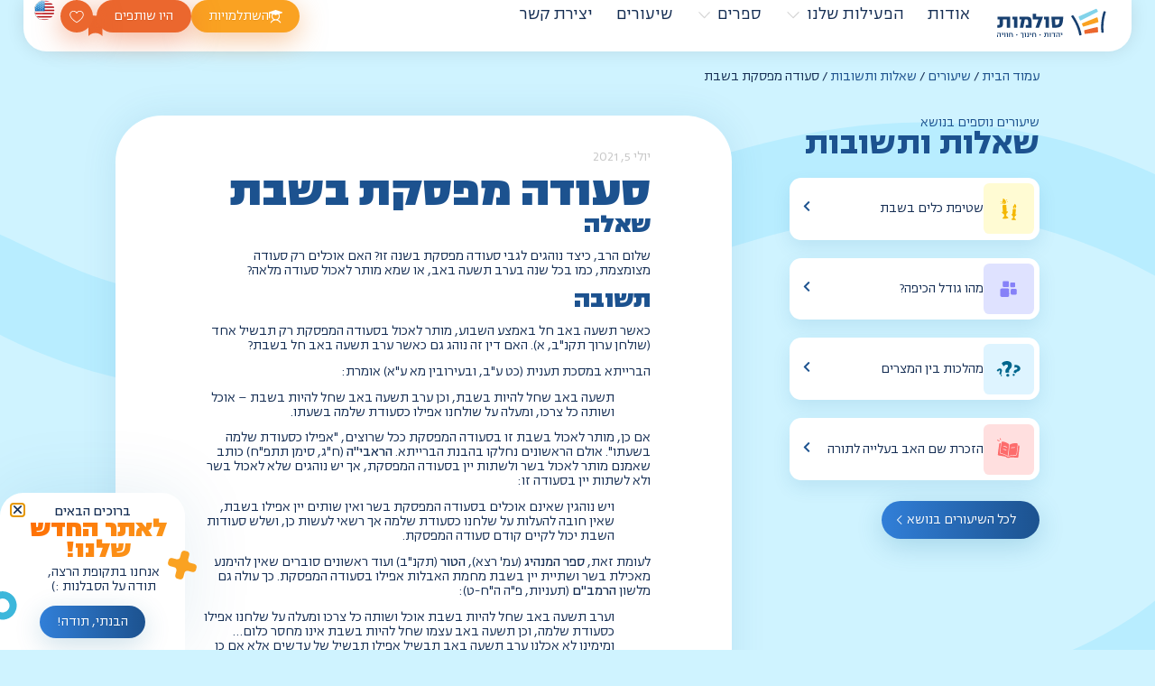

--- FILE ---
content_type: text/html; charset=UTF-8
request_url: https://www.sulamot.org/%D7%A1%D7%A2%D7%95%D7%93%D7%94-%D7%9E%D7%A4%D7%A1%D7%A7%D7%AA-%D7%91%D7%A9%D7%91%D7%AA/
body_size: 46138
content:
<!doctype html>
<html dir="rtl" lang="he-IL">
<head>
	<meta charset="UTF-8">
	<meta name="viewport" content="width=device-width, initial-scale=1">
	<link rel="profile" href="https://gmpg.org/xfn/11">
	<meta name='robots' content='index, follow, max-image-preview:large, max-snippet:-1, max-video-preview:-1' />

<!-- Google Tag Manager for WordPress by gtm4wp.com -->
<script data-cfasync="false" data-pagespeed-no-defer>
	var gtm4wp_datalayer_name = "dataLayer";
	var dataLayer = dataLayer || [];
	const gtm4wp_use_sku_instead = false;
	const gtm4wp_currency = 'ILS';
	const gtm4wp_product_per_impression = false;
	const gtm4wp_clear_ecommerce = false;
	const gtm4wp_datalayer_max_timeout = 2000;
</script>
<!-- End Google Tag Manager for WordPress by gtm4wp.com -->
	<!-- This site is optimized with the Yoast SEO plugin v26.8 - https://yoast.com/product/yoast-seo-wordpress/ -->
	<title>סעודה מפסקת בשבת - סולמות</title>
	<link rel="canonical" href="https://www.sulamot.org/סעודה-מפסקת-בשבת/" />
	<meta property="og:locale" content="he_IL" />
	<meta property="og:type" content="article" />
	<meta property="og:title" content="סעודה מפסקת בשבת - סולמות" />
	<meta property="og:description" content="שאלה שלום הרב, כיצד נוהגים לגבי סעודה מפסקת בשנה זו? האם אוכלים רק סעודה מצומצמת, כמו בכל שנה בערב תשעה באב, או שמא מותר לאכול סעודה מלאה? תשובה כאשר תשעה באב חל באמצע השבוע, מותר לאכול בסעודה המפסקת רק תבשיל אחד (שולחן ערוך תקנ&quot;ב, א). האם דין זה נוהג גם כאשר ערב תשעה באב חל [&hellip;]" />
	<meta property="og:url" content="https://www.sulamot.org/סעודה-מפסקת-בשבת/" />
	<meta property="og:site_name" content="סולמות" />
	<meta property="article:published_time" content="2021-07-05T12:48:07+00:00" />
	<meta property="article:modified_time" content="2021-07-26T11:11:48+00:00" />
	<meta name="author" content="שמעון" />
	<meta name="twitter:card" content="summary_large_image" />
	<meta name="twitter:label1" content="נכתב על יד" />
	<meta name="twitter:data1" content="שמעון" />
	<meta name="twitter:label2" content="זמן קריאה מוערך" />
	<meta name="twitter:data2" content="5 דקות" />
	<script type="application/ld+json" class="yoast-schema-graph">{"@context":"https://schema.org","@graph":[{"@type":"Article","@id":"https://www.sulamot.org/%d7%a1%d7%a2%d7%95%d7%93%d7%94-%d7%9e%d7%a4%d7%a1%d7%a7%d7%aa-%d7%91%d7%a9%d7%91%d7%aa/#article","isPartOf":{"@id":"https://www.sulamot.org/%d7%a1%d7%a2%d7%95%d7%93%d7%94-%d7%9e%d7%a4%d7%a1%d7%a7%d7%aa-%d7%91%d7%a9%d7%91%d7%aa/"},"author":{"name":"שמעון","@id":"https://www.sulamot.org/#/schema/person/823ae61be45fe288474f9d56bb158644"},"headline":"סעודה מפסקת בשבת","datePublished":"2021-07-05T12:48:07+00:00","dateModified":"2021-07-26T11:11:48+00:00","mainEntityOfPage":{"@id":"https://www.sulamot.org/%d7%a1%d7%a2%d7%95%d7%93%d7%94-%d7%9e%d7%a4%d7%a1%d7%a7%d7%aa-%d7%91%d7%a9%d7%91%d7%aa/"},"wordCount":1,"commentCount":0,"publisher":{"@id":"https://www.sulamot.org/#organization"},"articleSection":["שאלות ותשובות","מעגל השנה"],"inLanguage":"he-IL","potentialAction":[{"@type":"CommentAction","name":"Comment","target":["https://www.sulamot.org/%d7%a1%d7%a2%d7%95%d7%93%d7%94-%d7%9e%d7%a4%d7%a1%d7%a7%d7%aa-%d7%91%d7%a9%d7%91%d7%aa/#respond"]}]},{"@type":"WebPage","@id":"https://www.sulamot.org/%d7%a1%d7%a2%d7%95%d7%93%d7%94-%d7%9e%d7%a4%d7%a1%d7%a7%d7%aa-%d7%91%d7%a9%d7%91%d7%aa/","url":"https://www.sulamot.org/%d7%a1%d7%a2%d7%95%d7%93%d7%94-%d7%9e%d7%a4%d7%a1%d7%a7%d7%aa-%d7%91%d7%a9%d7%91%d7%aa/","name":"סעודה מפסקת בשבת - סולמות","isPartOf":{"@id":"https://www.sulamot.org/#website"},"datePublished":"2021-07-05T12:48:07+00:00","dateModified":"2021-07-26T11:11:48+00:00","breadcrumb":{"@id":"https://www.sulamot.org/%d7%a1%d7%a2%d7%95%d7%93%d7%94-%d7%9e%d7%a4%d7%a1%d7%a7%d7%aa-%d7%91%d7%a9%d7%91%d7%aa/#breadcrumb"},"inLanguage":"he-IL","potentialAction":[{"@type":"ReadAction","target":["https://www.sulamot.org/%d7%a1%d7%a2%d7%95%d7%93%d7%94-%d7%9e%d7%a4%d7%a1%d7%a7%d7%aa-%d7%91%d7%a9%d7%91%d7%aa/"]}]},{"@type":"BreadcrumbList","@id":"https://www.sulamot.org/%d7%a1%d7%a2%d7%95%d7%93%d7%94-%d7%9e%d7%a4%d7%a1%d7%a7%d7%aa-%d7%91%d7%a9%d7%91%d7%aa/#breadcrumb","itemListElement":[{"@type":"ListItem","position":1,"name":"עמוד הבית","item":"https://www.sulamot.org/"},{"@type":"ListItem","position":2,"name":"שיעורים","item":"https://www.sulamot.org/שיעורים/"},{"@type":"ListItem","position":3,"name":"שאלות ותשובות","item":"https://www.sulamot.org/category/q-a/"},{"@type":"ListItem","position":4,"name":"סעודה מפסקת בשבת"}]},{"@type":"WebSite","@id":"https://www.sulamot.org/#website","url":"https://www.sulamot.org/","name":"סולמות","description":"יהדות, חינוך, חוויה","publisher":{"@id":"https://www.sulamot.org/#organization"},"potentialAction":[{"@type":"SearchAction","target":{"@type":"EntryPoint","urlTemplate":"https://www.sulamot.org/?s={search_term_string}"},"query-input":{"@type":"PropertyValueSpecification","valueRequired":true,"valueName":"search_term_string"}}],"inLanguage":"he-IL"},{"@type":"Organization","@id":"https://www.sulamot.org/#organization","name":"סולמות","url":"https://www.sulamot.org/","logo":{"@type":"ImageObject","inLanguage":"he-IL","@id":"https://www.sulamot.org/#/schema/logo/image/","url":"https://www.sulamot.org/wp-content/uploads/2021/03/LOGO.svg","contentUrl":"https://www.sulamot.org/wp-content/uploads/2021/03/LOGO.svg","width":356,"height":133,"caption":"סולמות"},"image":{"@id":"https://www.sulamot.org/#/schema/logo/image/"}},{"@type":"Person","@id":"https://www.sulamot.org/#/schema/person/823ae61be45fe288474f9d56bb158644","name":"שמעון","image":{"@type":"ImageObject","inLanguage":"he-IL","@id":"https://www.sulamot.org/#/schema/person/image/","url":"https://secure.gravatar.com/avatar/8200d83a0ea643ac76496325349112a6a5d1974a9d39602f5e20841f38abb20d?s=96&d=mm&r=g","contentUrl":"https://secure.gravatar.com/avatar/8200d83a0ea643ac76496325349112a6a5d1974a9d39602f5e20841f38abb20d?s=96&d=mm&r=g","caption":"שמעון"},"url":"https://www.sulamot.org/author/shimon/"}]}</script>
	<!-- / Yoast SEO plugin. -->


<link rel='dns-prefetch' href='//www.sulamot.org' />
<link rel='dns-prefetch' href='//www.googletagmanager.com' />
<link rel="alternate" type="application/rss+xml" title="סולמות &laquo; פיד‏" href="https://www.sulamot.org/feed/" />
<link rel="alternate" type="application/rss+xml" title="סולמות &laquo; פיד תגובות‏" href="https://www.sulamot.org/comments/feed/" />
<link rel="alternate" type="application/rss+xml" title="סולמות &laquo; פיד תגובות של סעודה מפסקת בשבת" href="https://www.sulamot.org/%d7%a1%d7%a2%d7%95%d7%93%d7%94-%d7%9e%d7%a4%d7%a1%d7%a7%d7%aa-%d7%91%d7%a9%d7%91%d7%aa/feed/" />
<link rel="alternate" title="oEmbed (JSON)" type="application/json+oembed" href="https://www.sulamot.org/wp-json/oembed/1.0/embed?url=https%3A%2F%2Fwww.sulamot.org%2F%25d7%25a1%25d7%25a2%25d7%2595%25d7%2593%25d7%2594-%25d7%259e%25d7%25a4%25d7%25a1%25d7%25a7%25d7%25aa-%25d7%2591%25d7%25a9%25d7%2591%25d7%25aa%2F" />
<link rel="alternate" title="oEmbed (XML)" type="text/xml+oembed" href="https://www.sulamot.org/wp-json/oembed/1.0/embed?url=https%3A%2F%2Fwww.sulamot.org%2F%25d7%25a1%25d7%25a2%25d7%2595%25d7%2593%25d7%2594-%25d7%259e%25d7%25a4%25d7%25a1%25d7%25a7%25d7%25aa-%25d7%2591%25d7%25a9%25d7%2591%25d7%25aa%2F&#038;format=xml" />
<style id='wp-img-auto-sizes-contain-inline-css'>
img:is([sizes=auto i],[sizes^="auto," i]){contain-intrinsic-size:3000px 1500px}
/*# sourceURL=wp-img-auto-sizes-contain-inline-css */
</style>
<style id='wp-emoji-styles-inline-css'>

	img.wp-smiley, img.emoji {
		display: inline !important;
		border: none !important;
		box-shadow: none !important;
		height: 1em !important;
		width: 1em !important;
		margin: 0 0.07em !important;
		vertical-align: -0.1em !important;
		background: none !important;
		padding: 0 !important;
	}
/*# sourceURL=wp-emoji-styles-inline-css */
</style>
<link rel='stylesheet' id='wp-block-library-rtl-css' href='https://www.sulamot.org/wp-includes/css/dist/block-library/style-rtl.min.css?ver=6.9' media='all' />
<link rel='stylesheet' id='jet-engine-frontend-css' href='https://www.sulamot.org/wp-content/plugins/jet-engine/assets/css/frontend.css?ver=3.8.0' media='all' />
<style id='global-styles-inline-css'>
:root{--wp--preset--aspect-ratio--square: 1;--wp--preset--aspect-ratio--4-3: 4/3;--wp--preset--aspect-ratio--3-4: 3/4;--wp--preset--aspect-ratio--3-2: 3/2;--wp--preset--aspect-ratio--2-3: 2/3;--wp--preset--aspect-ratio--16-9: 16/9;--wp--preset--aspect-ratio--9-16: 9/16;--wp--preset--color--black: #000000;--wp--preset--color--cyan-bluish-gray: #abb8c3;--wp--preset--color--white: #ffffff;--wp--preset--color--pale-pink: #f78da7;--wp--preset--color--vivid-red: #cf2e2e;--wp--preset--color--luminous-vivid-orange: #ff6900;--wp--preset--color--luminous-vivid-amber: #fcb900;--wp--preset--color--light-green-cyan: #7bdcb5;--wp--preset--color--vivid-green-cyan: #00d084;--wp--preset--color--pale-cyan-blue: #8ed1fc;--wp--preset--color--vivid-cyan-blue: #0693e3;--wp--preset--color--vivid-purple: #9b51e0;--wp--preset--gradient--vivid-cyan-blue-to-vivid-purple: linear-gradient(135deg,rgb(6,147,227) 0%,rgb(155,81,224) 100%);--wp--preset--gradient--light-green-cyan-to-vivid-green-cyan: linear-gradient(135deg,rgb(122,220,180) 0%,rgb(0,208,130) 100%);--wp--preset--gradient--luminous-vivid-amber-to-luminous-vivid-orange: linear-gradient(135deg,rgb(252,185,0) 0%,rgb(255,105,0) 100%);--wp--preset--gradient--luminous-vivid-orange-to-vivid-red: linear-gradient(135deg,rgb(255,105,0) 0%,rgb(207,46,46) 100%);--wp--preset--gradient--very-light-gray-to-cyan-bluish-gray: linear-gradient(135deg,rgb(238,238,238) 0%,rgb(169,184,195) 100%);--wp--preset--gradient--cool-to-warm-spectrum: linear-gradient(135deg,rgb(74,234,220) 0%,rgb(151,120,209) 20%,rgb(207,42,186) 40%,rgb(238,44,130) 60%,rgb(251,105,98) 80%,rgb(254,248,76) 100%);--wp--preset--gradient--blush-light-purple: linear-gradient(135deg,rgb(255,206,236) 0%,rgb(152,150,240) 100%);--wp--preset--gradient--blush-bordeaux: linear-gradient(135deg,rgb(254,205,165) 0%,rgb(254,45,45) 50%,rgb(107,0,62) 100%);--wp--preset--gradient--luminous-dusk: linear-gradient(135deg,rgb(255,203,112) 0%,rgb(199,81,192) 50%,rgb(65,88,208) 100%);--wp--preset--gradient--pale-ocean: linear-gradient(135deg,rgb(255,245,203) 0%,rgb(182,227,212) 50%,rgb(51,167,181) 100%);--wp--preset--gradient--electric-grass: linear-gradient(135deg,rgb(202,248,128) 0%,rgb(113,206,126) 100%);--wp--preset--gradient--midnight: linear-gradient(135deg,rgb(2,3,129) 0%,rgb(40,116,252) 100%);--wp--preset--font-size--small: 13px;--wp--preset--font-size--medium: 20px;--wp--preset--font-size--large: 36px;--wp--preset--font-size--x-large: 42px;--wp--preset--spacing--20: 0.44rem;--wp--preset--spacing--30: 0.67rem;--wp--preset--spacing--40: 1rem;--wp--preset--spacing--50: 1.5rem;--wp--preset--spacing--60: 2.25rem;--wp--preset--spacing--70: 3.38rem;--wp--preset--spacing--80: 5.06rem;--wp--preset--shadow--natural: 6px 6px 9px rgba(0, 0, 0, 0.2);--wp--preset--shadow--deep: 12px 12px 50px rgba(0, 0, 0, 0.4);--wp--preset--shadow--sharp: 6px 6px 0px rgba(0, 0, 0, 0.2);--wp--preset--shadow--outlined: 6px 6px 0px -3px rgb(255, 255, 255), 6px 6px rgb(0, 0, 0);--wp--preset--shadow--crisp: 6px 6px 0px rgb(0, 0, 0);}:root { --wp--style--global--content-size: 800px;--wp--style--global--wide-size: 1200px; }:where(body) { margin: 0; }.wp-site-blocks > .alignleft { float: left; margin-right: 2em; }.wp-site-blocks > .alignright { float: right; margin-left: 2em; }.wp-site-blocks > .aligncenter { justify-content: center; margin-left: auto; margin-right: auto; }:where(.wp-site-blocks) > * { margin-block-start: 24px; margin-block-end: 0; }:where(.wp-site-blocks) > :first-child { margin-block-start: 0; }:where(.wp-site-blocks) > :last-child { margin-block-end: 0; }:root { --wp--style--block-gap: 24px; }:root :where(.is-layout-flow) > :first-child{margin-block-start: 0;}:root :where(.is-layout-flow) > :last-child{margin-block-end: 0;}:root :where(.is-layout-flow) > *{margin-block-start: 24px;margin-block-end: 0;}:root :where(.is-layout-constrained) > :first-child{margin-block-start: 0;}:root :where(.is-layout-constrained) > :last-child{margin-block-end: 0;}:root :where(.is-layout-constrained) > *{margin-block-start: 24px;margin-block-end: 0;}:root :where(.is-layout-flex){gap: 24px;}:root :where(.is-layout-grid){gap: 24px;}.is-layout-flow > .alignleft{float: left;margin-inline-start: 0;margin-inline-end: 2em;}.is-layout-flow > .alignright{float: right;margin-inline-start: 2em;margin-inline-end: 0;}.is-layout-flow > .aligncenter{margin-left: auto !important;margin-right: auto !important;}.is-layout-constrained > .alignleft{float: left;margin-inline-start: 0;margin-inline-end: 2em;}.is-layout-constrained > .alignright{float: right;margin-inline-start: 2em;margin-inline-end: 0;}.is-layout-constrained > .aligncenter{margin-left: auto !important;margin-right: auto !important;}.is-layout-constrained > :where(:not(.alignleft):not(.alignright):not(.alignfull)){max-width: var(--wp--style--global--content-size);margin-left: auto !important;margin-right: auto !important;}.is-layout-constrained > .alignwide{max-width: var(--wp--style--global--wide-size);}body .is-layout-flex{display: flex;}.is-layout-flex{flex-wrap: wrap;align-items: center;}.is-layout-flex > :is(*, div){margin: 0;}body .is-layout-grid{display: grid;}.is-layout-grid > :is(*, div){margin: 0;}body{padding-top: 0px;padding-right: 0px;padding-bottom: 0px;padding-left: 0px;}a:where(:not(.wp-element-button)){text-decoration: underline;}:root :where(.wp-element-button, .wp-block-button__link){background-color: #32373c;border-width: 0;color: #fff;font-family: inherit;font-size: inherit;font-style: inherit;font-weight: inherit;letter-spacing: inherit;line-height: inherit;padding-top: calc(0.667em + 2px);padding-right: calc(1.333em + 2px);padding-bottom: calc(0.667em + 2px);padding-left: calc(1.333em + 2px);text-decoration: none;text-transform: inherit;}.has-black-color{color: var(--wp--preset--color--black) !important;}.has-cyan-bluish-gray-color{color: var(--wp--preset--color--cyan-bluish-gray) !important;}.has-white-color{color: var(--wp--preset--color--white) !important;}.has-pale-pink-color{color: var(--wp--preset--color--pale-pink) !important;}.has-vivid-red-color{color: var(--wp--preset--color--vivid-red) !important;}.has-luminous-vivid-orange-color{color: var(--wp--preset--color--luminous-vivid-orange) !important;}.has-luminous-vivid-amber-color{color: var(--wp--preset--color--luminous-vivid-amber) !important;}.has-light-green-cyan-color{color: var(--wp--preset--color--light-green-cyan) !important;}.has-vivid-green-cyan-color{color: var(--wp--preset--color--vivid-green-cyan) !important;}.has-pale-cyan-blue-color{color: var(--wp--preset--color--pale-cyan-blue) !important;}.has-vivid-cyan-blue-color{color: var(--wp--preset--color--vivid-cyan-blue) !important;}.has-vivid-purple-color{color: var(--wp--preset--color--vivid-purple) !important;}.has-black-background-color{background-color: var(--wp--preset--color--black) !important;}.has-cyan-bluish-gray-background-color{background-color: var(--wp--preset--color--cyan-bluish-gray) !important;}.has-white-background-color{background-color: var(--wp--preset--color--white) !important;}.has-pale-pink-background-color{background-color: var(--wp--preset--color--pale-pink) !important;}.has-vivid-red-background-color{background-color: var(--wp--preset--color--vivid-red) !important;}.has-luminous-vivid-orange-background-color{background-color: var(--wp--preset--color--luminous-vivid-orange) !important;}.has-luminous-vivid-amber-background-color{background-color: var(--wp--preset--color--luminous-vivid-amber) !important;}.has-light-green-cyan-background-color{background-color: var(--wp--preset--color--light-green-cyan) !important;}.has-vivid-green-cyan-background-color{background-color: var(--wp--preset--color--vivid-green-cyan) !important;}.has-pale-cyan-blue-background-color{background-color: var(--wp--preset--color--pale-cyan-blue) !important;}.has-vivid-cyan-blue-background-color{background-color: var(--wp--preset--color--vivid-cyan-blue) !important;}.has-vivid-purple-background-color{background-color: var(--wp--preset--color--vivid-purple) !important;}.has-black-border-color{border-color: var(--wp--preset--color--black) !important;}.has-cyan-bluish-gray-border-color{border-color: var(--wp--preset--color--cyan-bluish-gray) !important;}.has-white-border-color{border-color: var(--wp--preset--color--white) !important;}.has-pale-pink-border-color{border-color: var(--wp--preset--color--pale-pink) !important;}.has-vivid-red-border-color{border-color: var(--wp--preset--color--vivid-red) !important;}.has-luminous-vivid-orange-border-color{border-color: var(--wp--preset--color--luminous-vivid-orange) !important;}.has-luminous-vivid-amber-border-color{border-color: var(--wp--preset--color--luminous-vivid-amber) !important;}.has-light-green-cyan-border-color{border-color: var(--wp--preset--color--light-green-cyan) !important;}.has-vivid-green-cyan-border-color{border-color: var(--wp--preset--color--vivid-green-cyan) !important;}.has-pale-cyan-blue-border-color{border-color: var(--wp--preset--color--pale-cyan-blue) !important;}.has-vivid-cyan-blue-border-color{border-color: var(--wp--preset--color--vivid-cyan-blue) !important;}.has-vivid-purple-border-color{border-color: var(--wp--preset--color--vivid-purple) !important;}.has-vivid-cyan-blue-to-vivid-purple-gradient-background{background: var(--wp--preset--gradient--vivid-cyan-blue-to-vivid-purple) !important;}.has-light-green-cyan-to-vivid-green-cyan-gradient-background{background: var(--wp--preset--gradient--light-green-cyan-to-vivid-green-cyan) !important;}.has-luminous-vivid-amber-to-luminous-vivid-orange-gradient-background{background: var(--wp--preset--gradient--luminous-vivid-amber-to-luminous-vivid-orange) !important;}.has-luminous-vivid-orange-to-vivid-red-gradient-background{background: var(--wp--preset--gradient--luminous-vivid-orange-to-vivid-red) !important;}.has-very-light-gray-to-cyan-bluish-gray-gradient-background{background: var(--wp--preset--gradient--very-light-gray-to-cyan-bluish-gray) !important;}.has-cool-to-warm-spectrum-gradient-background{background: var(--wp--preset--gradient--cool-to-warm-spectrum) !important;}.has-blush-light-purple-gradient-background{background: var(--wp--preset--gradient--blush-light-purple) !important;}.has-blush-bordeaux-gradient-background{background: var(--wp--preset--gradient--blush-bordeaux) !important;}.has-luminous-dusk-gradient-background{background: var(--wp--preset--gradient--luminous-dusk) !important;}.has-pale-ocean-gradient-background{background: var(--wp--preset--gradient--pale-ocean) !important;}.has-electric-grass-gradient-background{background: var(--wp--preset--gradient--electric-grass) !important;}.has-midnight-gradient-background{background: var(--wp--preset--gradient--midnight) !important;}.has-small-font-size{font-size: var(--wp--preset--font-size--small) !important;}.has-medium-font-size{font-size: var(--wp--preset--font-size--medium) !important;}.has-large-font-size{font-size: var(--wp--preset--font-size--large) !important;}.has-x-large-font-size{font-size: var(--wp--preset--font-size--x-large) !important;}
:root :where(.wp-block-pullquote){font-size: 1.5em;line-height: 1.6;}
/*# sourceURL=global-styles-inline-css */
</style>
<link rel='stylesheet' id='woocommerce-layout-rtl-css' href='https://www.sulamot.org/wp-content/plugins/woocommerce/assets/css/woocommerce-layout-rtl.css?ver=10.4.3' media='all' />
<link rel='stylesheet' id='woocommerce-smallscreen-rtl-css' href='https://www.sulamot.org/wp-content/plugins/woocommerce/assets/css/woocommerce-smallscreen-rtl.css?ver=10.4.3' media='only screen and (max-width: 768px)' />
<link rel='stylesheet' id='woocommerce-general-rtl-css' href='https://www.sulamot.org/wp-content/plugins/woocommerce/assets/css/woocommerce-rtl.css?ver=10.4.3' media='all' />
<style id='woocommerce-inline-inline-css'>
.woocommerce form .form-row .required { visibility: visible; }
/*# sourceURL=woocommerce-inline-inline-css */
</style>
<link rel='stylesheet' id='ea11y-skip-link-css' href='https://www.sulamot.org/wp-content/plugins/pojo-accessibility/assets/build/skip-link.css?ver=3.9.1' media='all' />
<link rel='stylesheet' id='hello-elementor-theme-style-css' href='https://www.sulamot.org/wp-content/themes/hello-elementor/assets/css/theme.css?ver=3.4.6' media='all' />
<link rel='stylesheet' id='hello-elementor-child-style-css' href='https://www.sulamot.org/wp-content/themes/hello-theme-child-master/style.css?ver=1.0.0' media='all' />
<link rel='stylesheet' id='hello-elementor-css' href='https://www.sulamot.org/wp-content/themes/hello-elementor/assets/css/reset.css?ver=3.4.6' media='all' />
<link rel='stylesheet' id='hello-elementor-header-footer-css' href='https://www.sulamot.org/wp-content/themes/hello-elementor/assets/css/header-footer.css?ver=3.4.6' media='all' />
<link rel='stylesheet' id='elementor-frontend-css' href='https://www.sulamot.org/wp-content/plugins/elementor/assets/css/frontend-rtl.min.css?ver=3.33.4' media='all' />
<link rel='stylesheet' id='widget-image-css' href='https://www.sulamot.org/wp-content/plugins/elementor/assets/css/widget-image-rtl.min.css?ver=3.33.4' media='all' />
<link rel='stylesheet' id='e-animation-grow-css' href='https://www.sulamot.org/wp-content/plugins/elementor/assets/lib/animations/styles/e-animation-grow.min.css?ver=3.33.4' media='all' />
<link rel='stylesheet' id='widget-nested-tabs-css' href='https://www.sulamot.org/wp-content/plugins/elementor/assets/css/widget-nested-tabs-rtl.min.css?ver=3.33.4' media='all' />
<link rel='stylesheet' id='widget-icon-list-css' href='https://www.sulamot.org/wp-content/plugins/elementor/assets/css/widget-icon-list-rtl.min.css?ver=3.33.4' media='all' />
<link rel='stylesheet' id='e-animation-fadeIn-css' href='https://www.sulamot.org/wp-content/plugins/elementor/assets/lib/animations/styles/fadeIn.min.css?ver=3.33.4' media='all' />
<link rel='stylesheet' id='widget-mega-menu-css' href='https://www.sulamot.org/wp-content/plugins/elementor-pro/assets/css/widget-mega-menu-rtl.min.css?ver=3.33.2' media='all' />
<link rel='stylesheet' id='widget-heading-css' href='https://www.sulamot.org/wp-content/plugins/elementor/assets/css/widget-heading-rtl.min.css?ver=3.33.4' media='all' />
<link rel='stylesheet' id='e-motion-fx-css' href='https://www.sulamot.org/wp-content/plugins/elementor-pro/assets/css/modules/motion-fx.min.css?ver=3.33.2' media='all' />
<link rel='stylesheet' id='e-animation-grow-rotate-css' href='https://www.sulamot.org/wp-content/plugins/elementor/assets/lib/animations/styles/e-animation-grow-rotate.min.css?ver=3.33.4' media='all' />
<link rel='stylesheet' id='widget-nav-menu-css' href='https://www.sulamot.org/wp-content/plugins/elementor-pro/assets/css/widget-nav-menu-rtl.min.css?ver=3.33.2' media='all' />
<link rel='stylesheet' id='widget-nested-accordion-css' href='https://www.sulamot.org/wp-content/plugins/elementor/assets/css/widget-nested-accordion-rtl.min.css?ver=3.33.4' media='all' />
<link rel='stylesheet' id='widget-form-css' href='https://www.sulamot.org/wp-content/plugins/elementor-pro/assets/css/widget-form-rtl.min.css?ver=3.33.2' media='all' />
<link rel='stylesheet' id='e-animation-float-css' href='https://www.sulamot.org/wp-content/plugins/elementor/assets/lib/animations/styles/e-animation-float.min.css?ver=3.33.4' media='all' />
<link rel='stylesheet' id='widget-social-icons-css' href='https://www.sulamot.org/wp-content/plugins/elementor/assets/css/widget-social-icons-rtl.min.css?ver=3.33.4' media='all' />
<link rel='stylesheet' id='e-apple-webkit-css' href='https://www.sulamot.org/wp-content/plugins/elementor/assets/css/conditionals/apple-webkit.min.css?ver=3.33.4' media='all' />
<link rel='stylesheet' id='widget-icon-box-css' href='https://www.sulamot.org/wp-content/plugins/elementor/assets/css/widget-icon-box-rtl.min.css?ver=3.33.4' media='all' />
<link rel='stylesheet' id='e-sticky-css' href='https://www.sulamot.org/wp-content/plugins/elementor-pro/assets/css/modules/sticky.min.css?ver=3.33.2' media='all' />
<link rel='stylesheet' id='widget-post-info-css' href='https://www.sulamot.org/wp-content/plugins/elementor-pro/assets/css/widget-post-info-rtl.min.css?ver=3.33.2' media='all' />
<link rel='stylesheet' id='elementor-icons-shared-0-css' href='https://www.sulamot.org/wp-content/plugins/elementor/assets/lib/font-awesome/css/fontawesome.min.css?ver=5.15.3' media='all' />
<link rel='stylesheet' id='elementor-icons-fa-regular-css' href='https://www.sulamot.org/wp-content/plugins/elementor/assets/lib/font-awesome/css/regular.min.css?ver=5.15.3' media='all' />
<link rel='stylesheet' id='elementor-icons-fa-solid-css' href='https://www.sulamot.org/wp-content/plugins/elementor/assets/lib/font-awesome/css/solid.min.css?ver=5.15.3' media='all' />
<link rel='stylesheet' id='widget-breadcrumbs-css' href='https://www.sulamot.org/wp-content/plugins/elementor-pro/assets/css/widget-breadcrumbs-rtl.min.css?ver=3.33.2' media='all' />
<link rel='stylesheet' id='e-shapes-css' href='https://www.sulamot.org/wp-content/plugins/elementor/assets/css/conditionals/shapes.min.css?ver=3.33.4' media='all' />
<link rel='stylesheet' id='e-animation-fadeInUp-css' href='https://www.sulamot.org/wp-content/plugins/elementor/assets/lib/animations/styles/fadeInUp.min.css?ver=3.33.4' media='all' />
<link rel='stylesheet' id='e-animation-slideInUp-css' href='https://www.sulamot.org/wp-content/plugins/elementor/assets/lib/animations/styles/slideInUp.min.css?ver=3.33.4' media='all' />
<link rel='stylesheet' id='e-popup-css' href='https://www.sulamot.org/wp-content/plugins/elementor-pro/assets/css/conditionals/popup.min.css?ver=3.33.2' media='all' />
<link rel='stylesheet' id='elementor-icons-css' href='https://www.sulamot.org/wp-content/plugins/elementor/assets/lib/eicons/css/elementor-icons.min.css?ver=5.44.0' media='all' />
<link rel='stylesheet' id='elementor-post-7-css' href='https://www.sulamot.org/wp-content/uploads/elementor/css/post-7.css?ver=1769044053' media='all' />
<link rel='stylesheet' id='jet-tabs-frontend-css' href='https://www.sulamot.org/wp-content/plugins/jet-tabs/assets/css/jet-tabs-frontend.css?ver=2.2.12' media='all' />
<link rel='stylesheet' id='swiper-css' href='https://www.sulamot.org/wp-content/plugins/elementor/assets/lib/swiper/v8/css/swiper.min.css?ver=8.4.5' media='all' />
<link rel='stylesheet' id='elementor-post-36447-css' href='https://www.sulamot.org/wp-content/uploads/elementor/css/post-36447.css?ver=1769044054' media='all' />
<link rel='stylesheet' id='jet-woo-builder-css' href='https://www.sulamot.org/wp-content/plugins/jet-woo-builder/assets/css/frontend.css?ver=2.2.3' media='all' />
<style id='jet-woo-builder-inline-css'>
@font-face {
				font-family: "WooCommerce";
				font-weight: normal;
				font-style: normal;
				src: url("https://www.sulamot.org/wp-content/plugins/woocommerce/assets/fonts/WooCommerce.eot");
				src: url("https://www.sulamot.org/wp-content/plugins/woocommerce/assets/fonts/WooCommerce.eot?#iefix") format("embedded-opentype"),
					 url("https://www.sulamot.org/wp-content/plugins/woocommerce/assets/fonts/WooCommerce.woff") format("woff"),
					 url("https://www.sulamot.org/wp-content/plugins/woocommerce/assets/fonts/WooCommerce.ttf") format("truetype"),
					 url("https://www.sulamot.org/wp-content/plugins/woocommerce/assets/fonts/WooCommerce.svg#WooCommerce") format("svg");
			}
/*# sourceURL=jet-woo-builder-inline-css */
</style>
<link rel='stylesheet' id='e-swiper-css' href='https://www.sulamot.org/wp-content/plugins/elementor/assets/css/conditionals/e-swiper.min.css?ver=3.33.4' media='all' />
<link rel='stylesheet' id='jet-woo-builder-frontend-font-css' href='https://www.sulamot.org/wp-content/plugins/jet-woo-builder/assets/css/lib/jetwoobuilder-frontend-font/css/jetwoobuilder-frontend-font.css?ver=2.2.3' media='all' />
<link rel='stylesheet' id='elementor-post-29305-css' href='https://www.sulamot.org/wp-content/uploads/elementor/css/post-29305.css?ver=1769044054' media='all' />
<link rel='stylesheet' id='elementor-post-33950-css' href='https://www.sulamot.org/wp-content/uploads/elementor/css/post-33950.css?ver=1769044054' media='all' />
<link rel='stylesheet' id='elementor-post-14345-css' href='https://www.sulamot.org/wp-content/uploads/elementor/css/post-14345.css?ver=1769044177' media='all' />
<link rel='stylesheet' id='elementor-post-32329-css' href='https://www.sulamot.org/wp-content/uploads/elementor/css/post-32329.css?ver=1769044177' media='all' />
<link rel='stylesheet' id='elementor-post-36635-css' href='https://www.sulamot.org/wp-content/uploads/elementor/css/post-36635.css?ver=1769044054' media='all' />
<link rel='stylesheet' id='elementor-icons-fa-brands-css' href='https://www.sulamot.org/wp-content/plugins/elementor/assets/lib/font-awesome/css/brands.min.css?ver=5.15.3' media='all' />
<script src="https://www.sulamot.org/wp-includes/js/jquery/jquery.min.js?ver=3.7.1" id="jquery-core-js"></script>
<script src="https://www.sulamot.org/wp-includes/js/jquery/jquery-migrate.min.js?ver=3.4.1" id="jquery-migrate-js"></script>
<script src="https://www.sulamot.org/wp-content/plugins/woocommerce/assets/js/jquery-blockui/jquery.blockUI.min.js?ver=2.7.0-wc.10.4.3" id="wc-jquery-blockui-js" defer data-wp-strategy="defer"></script>
<script id="wc-add-to-cart-js-extra">
var wc_add_to_cart_params = {"ajax_url":"/wp-admin/admin-ajax.php","wc_ajax_url":"/?wc-ajax=%%endpoint%%","i18n_view_cart":"\u05de\u05e2\u05d1\u05e8 \u05dc\u05e1\u05dc \u05d4\u05e7\u05e0\u05d9\u05d5\u05ea","cart_url":"https://www.sulamot.org/cart-3/","is_cart":"","cart_redirect_after_add":"no"};
//# sourceURL=wc-add-to-cart-js-extra
</script>
<script src="https://www.sulamot.org/wp-content/plugins/woocommerce/assets/js/frontend/add-to-cart.min.js?ver=10.4.3" id="wc-add-to-cart-js" defer data-wp-strategy="defer"></script>
<script src="https://www.sulamot.org/wp-content/plugins/woocommerce/assets/js/js-cookie/js.cookie.min.js?ver=2.1.4-wc.10.4.3" id="wc-js-cookie-js" defer data-wp-strategy="defer"></script>
<script id="woocommerce-js-extra">
var woocommerce_params = {"ajax_url":"/wp-admin/admin-ajax.php","wc_ajax_url":"/?wc-ajax=%%endpoint%%","i18n_password_show":"\u05dc\u05d4\u05e6\u05d9\u05d2 \u05e1\u05d9\u05e1\u05de\u05d4","i18n_password_hide":"\u05dc\u05d4\u05e1\u05ea\u05d9\u05e8 \u05e1\u05d9\u05e1\u05de\u05d4"};
//# sourceURL=woocommerce-js-extra
</script>
<script src="https://www.sulamot.org/wp-content/plugins/woocommerce/assets/js/frontend/woocommerce.min.js?ver=10.4.3" id="woocommerce-js" defer data-wp-strategy="defer"></script>
<link rel="https://api.w.org/" href="https://www.sulamot.org/wp-json/" /><link rel="alternate" title="JSON" type="application/json" href="https://www.sulamot.org/wp-json/wp/v2/posts/8151" /><link rel="EditURI" type="application/rsd+xml" title="RSD" href="https://www.sulamot.org/xmlrpc.php?rsd" />
<meta name="generator" content="WordPress 6.9" />
<meta name="generator" content="WooCommerce 10.4.3" />
<link rel='shortlink' href='https://www.sulamot.org/?p=8151' />
<meta name="generator" content="Site Kit by Google 1.170.0" /><style>

	
	
/* ---- זיהוי מוצר אזל לפי אייקון המנעול ----- */
.jet-listing-grid__item .jet-compare-button__state--remove {
    /* זה רק כדי שיהיה ברור אבל אפשר להשאיר ריק */
}

/* מוצרים שלא במלאי – הכפתור האפור */
.jet-listing-grid .jet-engine .jet-listing .jet-listing-grid__item .elementor-element a.button.product_type_simple {
    background-color: #d3d3d3 !important;
    color: #999 !important;
    border-color: #d3d3d3 !important;
}

/* אייקון העגלה הכחולה – שיהיה אפור */
.jet-listing-grid .jet-engine .jet-listing .jet-listing-grid__item .elementor-element i.eicon-cart-medium {
    color: #999 !important;
    opacity: 0.5 !important;
}
	
	
/* ---- שינוי כפתור למצב אזל ----- */
.jet-listing-grid__item:has(.jet-compare-button__state--remove) a.button.product_type_simple {
    background: #bcbcbc !important;
    color: #ffffff !important;
    pointer-events: none !important;
    cursor: not-allowed !important;
    opacity: 0.8 !important;
}

/* ---- החלפת טקסט ל"אזל במלאי" ----- */
.jet-listing-grid__item:has(.jet-compare-button__state--remove) a.button.product_type_simple span {
    display: none !important;
}

.jet-listing-grid__item:has(.jet-compare-button__state--remove) a.button.product_type_simple::after {
    content: "אזל במלאי" !important;
    color: #fff !important;
    font-size: 15px !important;
}

</style>
    <style>
        @media (min-width: 768px) {
            #mobile-only-item {
                display: none !important;
            }
        }
    </style>
    		<script type="text/javascript">
		var googleApiKey = 'AIzaSyBhcxhSgRnkpgtLYa9V9HB1F5jqYQtL0nc';
		var ajaxurl = 'https://www.sulamot.org/wp-admin/admin-ajax.php';
		</script>
		
<!-- Google Tag Manager for WordPress by gtm4wp.com -->
<!-- GTM Container placement set to footer -->
<script data-cfasync="false" data-pagespeed-no-defer>
	var dataLayer_content = {"pagePostType":"post","pagePostType2":"single-post","pageCategory":["q-a","maagal-hashana"],"pagePostAuthor":"שמעון","customerTotalOrders":0,"customerTotalOrderValue":0,"customerFirstName":"","customerLastName":"","customerBillingFirstName":"","customerBillingLastName":"","customerBillingCompany":"","customerBillingAddress1":"","customerBillingAddress2":"","customerBillingCity":"","customerBillingState":"","customerBillingPostcode":"","customerBillingCountry":"","customerBillingEmail":"","customerBillingEmailHash":"","customerBillingPhone":"","customerShippingFirstName":"","customerShippingLastName":"","customerShippingCompany":"","customerShippingAddress1":"","customerShippingAddress2":"","customerShippingCity":"","customerShippingState":"","customerShippingPostcode":"","customerShippingCountry":""};
	dataLayer.push( dataLayer_content );
</script>
<script data-cfasync="false" data-pagespeed-no-defer>
(function(w,d,s,l,i){w[l]=w[l]||[];w[l].push({'gtm.start':
new Date().getTime(),event:'gtm.js'});var f=d.getElementsByTagName(s)[0],
j=d.createElement(s),dl=l!='dataLayer'?'&l='+l:'';j.async=true;j.src=
'//www.googletagmanager.com/gtm.js?id='+i+dl;f.parentNode.insertBefore(j,f);
})(window,document,'script','dataLayer','GTM-MRS2L74');
</script>
<!-- End Google Tag Manager for WordPress by gtm4wp.com -->	<noscript><style>.woocommerce-product-gallery{ opacity: 1 !important; }</style></noscript>
	<meta name="generator" content="Elementor 3.33.4; settings: css_print_method-external, google_font-enabled, font_display-auto">
<!-- Meta Pixel Code -->
<script>
!function(f,b,e,v,n,t,s)
{if(f.fbq)return;n=f.fbq=function(){n.callMethod?
n.callMethod.apply(n,arguments):n.queue.push(arguments)};
if(!f._fbq)f._fbq=n;n.push=n;n.loaded=!0;n.version='2.0';
n.queue=[];t=b.createElement(e);t.async=!0;
t.src=v;s=b.getElementsByTagName(e)[0];
s.parentNode.insertBefore(t,s)}(window, document,'script',
'https://connect.facebook.net/en_US/fbevents.js');
fbq('init', '1334704868271943');
fbq('track', 'PageView');
</script>
<noscript><img height="1" width="1" style="display:none"
src="https://www.facebook.com/tr?id=1334704868271943&ev=PageView&noscript=1"
/></noscript>
<!-- End Meta Pixel Code -->
			<style>
				.e-con.e-parent:nth-of-type(n+4):not(.e-lazyloaded):not(.e-no-lazyload),
				.e-con.e-parent:nth-of-type(n+4):not(.e-lazyloaded):not(.e-no-lazyload) * {
					background-image: none !important;
				}
				@media screen and (max-height: 1024px) {
					.e-con.e-parent:nth-of-type(n+3):not(.e-lazyloaded):not(.e-no-lazyload),
					.e-con.e-parent:nth-of-type(n+3):not(.e-lazyloaded):not(.e-no-lazyload) * {
						background-image: none !important;
					}
				}
				@media screen and (max-height: 640px) {
					.e-con.e-parent:nth-of-type(n+2):not(.e-lazyloaded):not(.e-no-lazyload),
					.e-con.e-parent:nth-of-type(n+2):not(.e-lazyloaded):not(.e-no-lazyload) * {
						background-image: none !important;
					}
				}
			</style>
			<link rel="icon" href="https://www.sulamot.org/wp-content/uploads/2021/03/Logo-tiny5.svg" sizes="32x32" />
<link rel="icon" href="https://www.sulamot.org/wp-content/uploads/2021/03/Logo-tiny5.svg" sizes="192x192" />
<link rel="apple-touch-icon" href="https://www.sulamot.org/wp-content/uploads/2021/03/Logo-tiny5.svg" />
<meta name="msapplication-TileImage" content="https://www.sulamot.org/wp-content/uploads/2021/03/Logo-tiny5.svg" />
		<style id="wp-custom-css">
			a {
    color: #F49D00;
    text-shadow: 0px 1px 1px rgb(0 0 0 / 08%);
}

html, body {
overflow-x:hidden;
}

.woocommerce #respond input#submit, .woocommerce a.button, .woocommerce button.button, .woocommerce input.button {
  
    color: #ffffff;
    background-color: #f49d00;
   
}

/**checkout**/
.woocommerce .col2-set, .woocommerce-page .col2-set {
    width: 100%;
    max-width: 100%;
    float: right;
    display: flex;
    flex-direction: column;
}
.woocommerce .col2-set .col-1, .woocommerce-page .col2-set .col-1{
    width: 100%;
}
#order_review{
float: right;
    width: 100%;
    padding-right: 2%
}

.woocommerce button.button.alt, .woocommerce input.button.alt {
    background-color: #f49d00;
   
}

 .woocommerce-checkout #payment {
    background: #efefef;
  
}

.woocommerce-info {
    border-top-color: #3da534;
}

.woocommerce #respond input#submit.alt, .woocommerce a.button.alt, .woocommerce button.button.alt, .woocommerce input.button.alt {
    background-color: #f49d00;
}

.elementor-widget-wc-add-to-cart .quantity {
   
	width:5%;
}

 .full-height-element,  .full-height-element *  {
    min-height: 100%!important;
}

#columned-list > div > ul {
    display: flex!important;
    flex-flow: column!important;
    flex-wrap: wrap!important;
    max-height: 140px!important;
}

@media(max-width:900px){
#columned-list > div > ul {
    display: flex!important;
    flex-flow: column!important;
    flex-wrap: wrap!important;
    max-height: 120px!important;
}

@media(max-width:472px){
#columned-list > div > ul {
    display: flex!important;
    flex-flow: column!important;
    flex-wrap: wrap!important;
    max-height: unset!important;
}
	}

#Halacha-Mimkora > div.elementor-container.elementor-column-gap-default > div > div > div > div > section.elementor-section.elementor-inner-section.elementor-element.elementor-element-50b27d0.elementor-section-boxed.elementor-section-height-default.elementor-section-height-default.jet-parallax-section > div.elementor-container.elementor-column-gap-wide > div > div.elementor-column.elementor-col-33.elementor-inner-column.elementor-element.elementor-element-5396b0b > div > div > div.elementor-element.elementor-element-b69134c.elementor-icon-list--layout-traditional.elementor-list-item-link-full_width.elementor-widget.elementor-widget-icon-list > div > ul > li > span.elementor-icon-list-text > k{
  color:#F4C447!important;
  font-style: regular!important;
  font-weight: 700!important;
}

		</style>
		</head>
<body class="rtl wp-singular post-template-default single single-post postid-8151 single-format-standard wp-custom-logo wp-embed-responsive wp-theme-hello-elementor wp-child-theme-hello-theme-child-master theme-hello-elementor woocommerce-no-js ally-default hello-elementor-default elementor-default elementor-kit-7 elementor-page-14345">

		<script>
			const onSkipLinkClick = () => {
				const htmlElement = document.querySelector('html');

				htmlElement.style['scroll-behavior'] = 'smooth';

				setTimeout( () => htmlElement.style['scroll-behavior'] = null, 1000 );
			}
			document.addEventListener("DOMContentLoaded", () => {
				if (!document.querySelector('#content')) {
					document.querySelector('.ea11y-skip-to-content-link').remove();
				}
			});
		</script>
		<nav aria-label="Skip to content navigation">
			<a class="ea11y-skip-to-content-link"
				href="#content"
				tabindex="1"
				onclick="onSkipLinkClick()"
			>
				דילוג לתוכן
				<svg width="24" height="24" viewBox="0 0 24 24" fill="none" role="presentation">
					<path d="M18 6V12C18 12.7956 17.6839 13.5587 17.1213 14.1213C16.5587 14.6839 15.7956 15 15 15H5M5 15L9 11M5 15L9 19"
								stroke="black"
								stroke-width="1.5"
								stroke-linecap="round"
								stroke-linejoin="round"
					/>
				</svg>
			</a>
			<div class="ea11y-skip-to-content-backdrop"></div>
		</nav>

		

		<header data-elementor-type="header" data-elementor-id="36447" class="elementor elementor-36447 elementor-location-header" data-elementor-post-type="elementor_library">
			<div class="elementor-element elementor-element-2bcb60b e-con-full e-flex e-con e-parent" data-id="2bcb60b" data-element_type="container" data-settings="{&quot;background_background&quot;:&quot;classic&quot;,&quot;jet_parallax_layout_list&quot;:[],&quot;position&quot;:&quot;fixed&quot;}">
				<div class="elementor-element elementor-element-02d290f elementor-widget elementor-widget-theme-site-logo elementor-widget-image" data-id="02d290f" data-element_type="widget" data-widget_type="theme-site-logo.default">
				<div class="elementor-widget-container">
											<a href="https://www.sulamot.org">
			<img width="356" height="133" src="https://www.sulamot.org/wp-content/uploads/2021/03/LOGO.svg" class="attachment-full size-full wp-image-29364" alt="לוגו עמותת סולמות" />				</a>
											</div>
				</div>
				<div class="elementor-element elementor-element-3f61185 elementor-widget-mobile__width-auto e-full_width e-n-menu-layout-horizontal e-n-menu-tablet elementor-widget elementor-widget-n-menu" data-id="3f61185" data-element_type="widget" data-settings="{&quot;menu_items&quot;:[{&quot;item_title&quot;:&quot;\u05d0\u05d5\u05d3\u05d5\u05ea&quot;,&quot;_id&quot;:&quot;51a2d2f&quot;,&quot;__dynamic__&quot;:{&quot;item_link&quot;:&quot;[elementor-tag id=\&quot;6406443\&quot; name=\&quot;internal-url\&quot; settings=\&quot;%7B%22type%22%3A%22post%22%2C%22post_id%22%3A%2231791%22%7D\&quot;]&quot;},&quot;item_link&quot;:{&quot;url&quot;:&quot;https:\/\/www.sulamot.org\/%d7%90%d7%95%d7%93%d7%95%d7%aa-%d7%94%d7%a2%d7%9e%d7%95%d7%aa%d7%94\/&quot;,&quot;is_external&quot;:&quot;&quot;,&quot;nofollow&quot;:&quot;&quot;,&quot;custom_attributes&quot;:&quot;&quot;},&quot;item_dropdown_content&quot;:&quot;no&quot;,&quot;item_icon&quot;:{&quot;value&quot;:&quot;&quot;,&quot;library&quot;:&quot;&quot;},&quot;item_icon_active&quot;:null,&quot;element_id&quot;:&quot;&quot;},{&quot;item_title&quot;:&quot;\u05d4\u05e4\u05e2\u05d9\u05dc\u05d5\u05ea \u05e9\u05dc\u05e0\u05d5&quot;,&quot;_id&quot;:&quot;f5b9912&quot;,&quot;item_dropdown_content&quot;:&quot;yes&quot;,&quot;__dynamic__&quot;:[],&quot;item_link&quot;:{&quot;url&quot;:&quot;&quot;,&quot;is_external&quot;:&quot;&quot;,&quot;nofollow&quot;:&quot;&quot;,&quot;custom_attributes&quot;:&quot;&quot;},&quot;item_icon&quot;:{&quot;value&quot;:&quot;&quot;,&quot;library&quot;:&quot;&quot;},&quot;item_icon_active&quot;:null,&quot;element_id&quot;:&quot;&quot;},{&quot;item_title&quot;:&quot;\u05e1\u05e4\u05e8\u05d9\u05dd&quot;,&quot;_id&quot;:&quot;9680606&quot;,&quot;__dynamic__&quot;:[],&quot;item_dropdown_content&quot;:&quot;yes&quot;,&quot;item_link&quot;:{&quot;url&quot;:&quot;&quot;,&quot;is_external&quot;:&quot;&quot;,&quot;nofollow&quot;:&quot;&quot;,&quot;custom_attributes&quot;:&quot;&quot;},&quot;item_icon&quot;:{&quot;value&quot;:&quot;&quot;,&quot;library&quot;:&quot;&quot;},&quot;item_icon_active&quot;:null,&quot;element_id&quot;:&quot;&quot;},{&quot;item_title&quot;:&quot;\u05e9\u05d9\u05e2\u05d5\u05e8\u05d9\u05dd&quot;,&quot;_id&quot;:&quot;d80a276&quot;,&quot;__dynamic__&quot;:{&quot;item_link&quot;:&quot;[elementor-tag id=\&quot;89a9119\&quot; name=\&quot;internal-url\&quot; settings=\&quot;%7B%22type%22%3A%22post%22%2C%22post_id%22%3A%2232022%22%7D\&quot;]&quot;},&quot;item_link&quot;:{&quot;url&quot;:&quot;https:\/\/www.sulamot.org\/lessons\/&quot;,&quot;is_external&quot;:&quot;&quot;,&quot;nofollow&quot;:&quot;&quot;,&quot;custom_attributes&quot;:&quot;&quot;},&quot;item_dropdown_content&quot;:&quot;no&quot;,&quot;item_icon&quot;:{&quot;value&quot;:&quot;&quot;,&quot;library&quot;:&quot;&quot;},&quot;item_icon_active&quot;:null,&quot;element_id&quot;:&quot;&quot;},{&quot;_id&quot;:&quot;d74a38c&quot;,&quot;item_title&quot;:&quot;\u05d9\u05e6\u05d9\u05e8\u05ea \u05e7\u05e9\u05e8&quot;,&quot;__dynamic__&quot;:{&quot;item_link&quot;:&quot;[elementor-tag id=\&quot;9974cea\&quot; name=\&quot;internal-url\&quot; settings=\&quot;%7B%22type%22%3A%22post%22%2C%22post_id%22%3A%2238127%22%7D\&quot;]&quot;},&quot;item_link&quot;:{&quot;url&quot;:&quot;https:\/\/www.sulamot.org\/%d7%a6%d7%95%d7%a8-%d7%a7%d7%a9%d7%a8\/&quot;,&quot;is_external&quot;:&quot;&quot;,&quot;nofollow&quot;:&quot;&quot;,&quot;custom_attributes&quot;:&quot;&quot;},&quot;item_dropdown_content&quot;:&quot;no&quot;,&quot;item_icon&quot;:{&quot;value&quot;:&quot;&quot;,&quot;library&quot;:&quot;&quot;},&quot;item_icon_active&quot;:null,&quot;element_id&quot;:&quot;&quot;},{&quot;item_title&quot;:&quot;\u05d4\u05e9\u05ea\u05dc\u05de\u05d5\u05d9\u05d5\u05ea&quot;,&quot;item_icon&quot;:{&quot;value&quot;:{&quot;url&quot;:&quot;http:\/\/www.sulamot.org\/wp-content\/uploads\/2025\/08\/Student.svg&quot;,&quot;id&quot;:30538},&quot;library&quot;:&quot;svg&quot;},&quot;element_id&quot;:&quot;mobile-only-item&quot;,&quot;_id&quot;:&quot;4d679cc&quot;,&quot;item_dropdown_content&quot;:&quot;&quot;,&quot;__dynamic__&quot;:{&quot;item_link&quot;:&quot;[elementor-tag id=\&quot;8f4e4d1\&quot; name=\&quot;internal-url\&quot; settings=\&quot;%7B%22type%22%3A%22post%22%2C%22post_id%22%3A%2230124%22%7D\&quot;]&quot;},&quot;item_link&quot;:{&quot;url&quot;:&quot;https:\/\/www.sulamot.org\/%d7%94%d7%a9%d7%aa%d7%9c%d7%9e%d7%95%d7%99%d7%95%d7%aa\/&quot;,&quot;is_external&quot;:&quot;&quot;,&quot;nofollow&quot;:&quot;&quot;,&quot;custom_attributes&quot;:&quot;&quot;},&quot;item_icon_active&quot;:{&quot;value&quot;:&quot;&quot;,&quot;library&quot;:&quot;&quot;}}],&quot;item_position_horizontal&quot;:&quot;start&quot;,&quot;open_animation&quot;:&quot;fadeIn&quot;,&quot;menu_item_title_distance_from_content_mobile&quot;:{&quot;unit&quot;:&quot;px&quot;,&quot;size&quot;:0,&quot;sizes&quot;:[]},&quot;open_on&quot;:&quot;click&quot;,&quot;item_position_horizontal_mobile&quot;:&quot;start&quot;,&quot;content_width&quot;:&quot;full_width&quot;,&quot;item_layout&quot;:&quot;horizontal&quot;,&quot;horizontal_scroll&quot;:&quot;disable&quot;,&quot;breakpoint_selector&quot;:&quot;tablet&quot;,&quot;menu_item_title_distance_from_content&quot;:{&quot;unit&quot;:&quot;px&quot;,&quot;size&quot;:0,&quot;sizes&quot;:[]},&quot;menu_item_title_distance_from_content_tablet&quot;:{&quot;unit&quot;:&quot;px&quot;,&quot;size&quot;:&quot;&quot;,&quot;sizes&quot;:[]}}" data-widget_type="mega-menu.default">
				<div class="elementor-widget-container">
							<nav class="e-n-menu" data-widget-number="664" aria-label="תפריט">
					<button class="e-n-menu-toggle" id="menu-toggle-664" aria-haspopup="true" aria-expanded="false" aria-controls="menubar-664" aria-label="כפתור פתיחת תפריט">
			<span class="e-n-menu-toggle-icon e-open">
				<svg xmlns="http://www.w3.org/2000/svg" width="20" height="16" viewBox="0 0 20 16" fill="none"><path d="M19.375 8C19.375 8.29837 19.2565 8.58452 19.0455 8.79549C18.8345 9.00647 18.5484 9.125 18.25 9.125H1.75C1.45163 9.125 1.16548 9.00647 0.954505 8.79549C0.743526 8.58452 0.625 8.29837 0.625 8C0.625 7.70163 0.743526 7.41548 0.954505 7.2045C1.16548 6.99353 1.45163 6.875 1.75 6.875H18.25C18.5484 6.875 18.8345 6.99353 19.0455 7.2045C19.2565 7.41548 19.375 7.70163 19.375 8ZM9.75 3.125H18.25C18.5484 3.125 18.8345 3.00647 19.0455 2.7955C19.2565 2.58452 19.375 2.29837 19.375 2C19.375 1.70163 19.2565 1.41548 19.0455 1.2045C18.8345 0.993526 18.5484 0.875 18.25 0.875H9.75C9.45163 0.875 9.16548 0.993526 8.9545 1.2045C8.74353 1.41548 8.625 1.70163 8.625 2C8.625 2.29837 8.74353 2.58452 8.9545 2.7955C9.16548 3.00647 9.45163 3.125 9.75 3.125ZM10.25 12.875H1.75C1.45163 12.875 1.16548 12.9935 0.954505 13.2045C0.743526 13.4155 0.625 13.7016 0.625 14C0.625 14.2984 0.743526 14.5845 0.954505 14.7955C1.16548 15.0065 1.45163 15.125 1.75 15.125H10.25C10.5484 15.125 10.8345 15.0065 11.0455 14.7955C11.2565 14.5845 11.375 14.2984 11.375 14C11.375 13.7016 11.2565 13.4155 11.0455 13.2045C10.8345 12.9935 10.5484 12.875 10.25 12.875Z" fill="url(#paint0_radial_1214_3018)"></path><defs><radialGradient id="paint0_radial_1214_3018" cx="0" cy="0" r="1" gradientTransform="matrix(-22.5 20 -14.028 -17.8919 18.5 0.499998)" gradientUnits="userSpaceOnUse"><stop stop-color="#317FD8"></stop><stop offset="1" stop-color="#1C528F"></stop></radialGradient></defs></svg>			</span>
			<span class="e-n-menu-toggle-icon e-close">
				<svg xmlns="http://www.w3.org/2000/svg" width="24" height="24" viewBox="0 0 24 24" fill="none"><path d="M19.5469 17.9579C19.7582 18.1692 19.8769 18.4559 19.8769 18.7548C19.8769 19.0536 19.7582 19.3403 19.5469 19.5516C19.3355 19.763 19.0489 19.8817 18.75 19.8817C18.4511 19.8817 18.1645 19.763 17.9531 19.5516L12.0009 13.5976L6.04687 19.5498C5.83553 19.7611 5.54888 19.8798 5.25 19.8798C4.95111 19.8798 4.66447 19.7611 4.45312 19.5498C4.24178 19.3384 4.12305 19.0518 4.12305 18.7529C4.12305 18.454 4.24178 18.1674 4.45312 17.956L10.4072 12.0038L4.455 6.04976C4.24365 5.83842 4.12492 5.55178 4.12492 5.25289C4.12492 4.954 4.24365 4.66736 4.455 4.45601C4.66634 4.24467 4.95299 4.12594 5.25187 4.12594C5.55076 4.12594 5.8374 4.24467 6.04875 4.45601L12.0009 10.4101L17.955 4.45508C18.1663 4.24373 18.453 4.125 18.7519 4.125C19.0508 4.125 19.3374 4.24373 19.5487 4.45508C19.7601 4.66642 19.8788 4.95307 19.8788 5.25195C19.8788 5.55084 19.7601 5.83748 19.5487 6.04883L13.5947 12.0038L19.5469 17.9579Z" fill="#818181"></path></svg>			</span>
		</button>
					<div class="e-n-menu-wrapper" id="menubar-664" aria-labelledby="menu-toggle-664">
				<ul class="e-n-menu-heading">
								<li class="e-n-menu-item">
				<div id="e-n-menu-title-6641" class="e-n-menu-title">
					<a class="e-n-menu-title-container e-focus e-link" href="https://www.sulamot.org/%d7%90%d7%95%d7%93%d7%95%d7%aa-%d7%94%d7%a2%d7%9e%d7%95%d7%aa%d7%94/">												<span class="e-n-menu-title-text">
							אודות						</span>
					</a>									</div>
							</li>
					<li class="e-n-menu-item">
				<div id="e-n-menu-title-6642" class="e-n-menu-title e-click">
					<div class="e-n-menu-title-container">												<span class="e-n-menu-title-text">
							הפעילות שלנו						</span>
					</div>											<button id="e-n-menu-dropdown-icon-6642" class="e-n-menu-dropdown-icon e-focus" data-tab-index="2" aria-haspopup="true" aria-expanded="false" aria-controls="e-n-menu-content-6642" >
							<span class="e-n-menu-dropdown-icon-opened">
								<svg xmlns="http://www.w3.org/2000/svg" width="25" height="24" viewBox="0 0 25 24" fill="none"><path d="M4.54904 14.469L12.049 6.96896C12.1187 6.89922 12.2014 6.84391 12.2925 6.80616C12.3835 6.76842 12.4811 6.74899 12.5797 6.74899C12.6782 6.74899 12.7758 6.76842 12.8669 6.80616C12.9579 6.84391 13.0406 6.89922 13.1103 6.96896L20.6103 14.469C20.751 14.6097 20.8301 14.8006 20.8301 14.9996C20.8301 15.1986 20.751 15.3895 20.6103 15.5302C20.4696 15.6709 20.2787 15.75 20.0797 15.75C19.8806 15.75 19.6898 15.6709 19.549 15.5302L12.5797 8.55989L5.61029 15.5302C5.5406 15.5999 5.45788 15.6552 5.36683 15.6929C5.27579 15.7306 5.17821 15.75 5.07966 15.75C4.98111 15.75 4.88353 15.7306 4.79249 15.6929C4.70144 15.6552 4.61872 15.5999 4.54904 15.5302C4.47935 15.4605 4.42408 15.3778 4.38637 15.2868C4.34865 15.1957 4.32924 15.0981 4.32924 14.9996C4.32924 14.901 4.34865 14.8035 4.38637 14.7124C4.42408 14.6214 4.47935 14.5386 4.54904 14.469Z"></path></svg>								<span class="elementor-screen-only">סגור הפעילות שלנו</span>
							</span>
							<span class="e-n-menu-dropdown-icon-closed">
								<svg xmlns="http://www.w3.org/2000/svg" width="25" height="25" viewBox="0 0 25 25" fill="none"><path d="M20.6111 10.1394L13.1111 17.6394C13.0415 17.7092 12.9587 17.7645 12.8677 17.8022C12.7767 17.84 12.6791 17.8594 12.5805 17.8594C12.4819 17.8594 12.3843 17.84 12.2933 17.8022C12.2022 17.7645 12.1195 17.7092 12.0499 17.6394L4.54987 10.1394C4.40914 9.99871 4.33008 9.80784 4.33008 9.60882C4.33008 9.40979 4.40914 9.21892 4.54987 9.07819C4.6906 8.93746 4.88147 8.8584 5.0805 8.8584C5.27952 8.8584 5.47039 8.93746 5.61112 9.07819L12.5805 16.0485L19.5499 9.07819C19.6196 9.00851 19.7023 8.95323 19.7933 8.91552C19.8844 8.87781 19.9819 8.8584 20.0805 8.8584C20.179 8.8584 20.2766 8.87781 20.3677 8.91552C20.4587 8.95323 20.5414 9.00851 20.6111 9.07819C20.6808 9.14787 20.7361 9.2306 20.7738 9.32164C20.8115 9.41269 20.8309 9.51027 20.8309 9.60882C20.8309 9.70736 20.8115 9.80494 20.7738 9.89599C20.7361 9.98703 20.6808 10.0698 20.6111 10.1394Z"></path></svg>								<span class="elementor-screen-only">פתח הפעילות שלנו</span>
							</span>
						</button>
									</div>
									<div class="e-n-menu-content">
						<div id="e-n-menu-content-6642" data-tab-index="2" aria-labelledby="e-n-menu-dropdown-icon-6642" class="elementor-element elementor-element-8d2c409 e-con-full e-flex e-con e-child" data-id="8d2c409" data-element_type="container" data-settings="{&quot;background_background&quot;:&quot;classic&quot;,&quot;jet_parallax_layout_list&quot;:[]}">
				<div class="elementor-element elementor-element-6c29c49 tabs-on-hover elementor-hidden-tablet elementor-hidden-mobile e-n-tabs-mobile elementor-widget elementor-widget-n-tabs" data-id="6c29c49" data-element_type="widget" data-widget_type="nested-tabs.default">
				<div class="elementor-widget-container">
							<div class="e-n-tabs" data-widget-number="113417289" aria-label="טאבים. פתח פריטים עם אנטר או רווח, סגור עם אסקייפ ונווט באמצעות מקשי החצים">
			<div class="e-n-tabs-heading" role="tablist">
					<button id="project-type/informal-education/" data-tab-title-id="e-n-tab-title-1134172891" class="e-n-tab-title" aria-selected="true" data-tab-index="1" role="tab" tabindex="0" aria-controls="e-n-tab-content-1134172891" style="--n-tabs-title-order: 1;">
						<span class="e-n-tab-title-text">
				פעילות בלתי פורמאלית			</span>
		</button>
				<button id="project-type/halacha-accessibility/" data-tab-title-id="e-n-tab-title-1134172892" class="e-n-tab-title" aria-selected="false" data-tab-index="2" role="tab" tabindex="-1" aria-controls="e-n-tab-content-1134172892" style="--n-tabs-title-order: 2;">
						<span class="e-n-tab-title-text">
				הנגשת הלכה			</span>
		</button>
				<button id="project-type/school-and-education/" data-tab-title-id="e-n-tab-title-1134172893" class="e-n-tab-title" aria-selected="false" data-tab-index="3" role="tab" tabindex="-1" aria-controls="e-n-tab-content-1134172893" style="--n-tabs-title-order: 3;">
						<span class="e-n-tab-title-text">
				חינוך ובתי ספר			</span>
		</button>
				<button id="project-type/national-missions/" data-tab-title-id="e-n-tab-title-1134172894" class="e-n-tab-title" aria-selected="false" data-tab-index="4" role="tab" tabindex="-1" aria-controls="e-n-tab-content-1134172894" style="--n-tabs-title-order: 4;">
						<span class="e-n-tab-title-text">
				משימות לאומיות			</span>
		</button>
					</div>
			<div class="e-n-tabs-content">
				<div id="e-n-tab-content-1134172891" role="tabpanel" aria-labelledby="project-type/informal-education/" data-tab-index="1" style="--n-tabs-title-order: 1;" class="e-active elementor-element elementor-element-af8cdf0 e-con-full e-flex e-con e-child" data-id="af8cdf0" data-element_type="container" data-settings="{&quot;background_background&quot;:&quot;classic&quot;,&quot;jet_parallax_layout_list&quot;:[]}">
				<div class="elementor-element elementor-element-b239382 elementor-widget__width-inherit Activity-Mobile elementor-widget elementor-widget-jet-listing-grid" data-id="b239382" data-element_type="widget" data-settings="{&quot;columns&quot;:&quot;4&quot;,&quot;columns_mobile&quot;:&quot;1&quot;}" data-widget_type="jet-listing-grid.default">
				<div class="elementor-widget-container">
					<div class="jet-listing-grid jet-listing"><div class="jet-listing-grid__items grid-col-desk-4 grid-col-tablet-4 grid-col-mobile-1 jet-listing-grid--30013 jet-equal-columns__wrapper" data-queried-id="8151|WP_Post" data-nav="{&quot;enabled&quot;:false,&quot;type&quot;:null,&quot;more_el&quot;:null,&quot;query&quot;:[],&quot;widget_settings&quot;:{&quot;lisitng_id&quot;:30013,&quot;posts_num&quot;:4,&quot;columns&quot;:4,&quot;columns_tablet&quot;:4,&quot;columns_mobile&quot;:1,&quot;column_min_width&quot;:240,&quot;column_min_width_tablet&quot;:240,&quot;column_min_width_mobile&quot;:240,&quot;inline_columns_css&quot;:false,&quot;is_archive_template&quot;:&quot;&quot;,&quot;post_status&quot;:[&quot;publish&quot;],&quot;use_random_posts_num&quot;:&quot;&quot;,&quot;max_posts_num&quot;:9,&quot;not_found_message&quot;:&quot;\u05dc\u05d0 \u05e0\u05de\u05e6\u05d0\u05d5 \u05e4\u05e2\u05d9\u05dc\u05d5\u05d9\u05d5\u05ea.&quot;,&quot;is_masonry&quot;:false,&quot;equal_columns_height&quot;:&quot;yes&quot;,&quot;use_load_more&quot;:&quot;&quot;,&quot;load_more_id&quot;:&quot;&quot;,&quot;load_more_type&quot;:&quot;click&quot;,&quot;load_more_offset&quot;:{&quot;unit&quot;:&quot;px&quot;,&quot;size&quot;:0,&quot;sizes&quot;:[]},&quot;use_custom_post_types&quot;:&quot;&quot;,&quot;custom_post_types&quot;:[],&quot;hide_widget_if&quot;:&quot;&quot;,&quot;carousel_enabled&quot;:&quot;&quot;,&quot;slides_to_scroll&quot;:&quot;1&quot;,&quot;arrows&quot;:&quot;true&quot;,&quot;arrow_icon&quot;:&quot;fa fa-angle-left&quot;,&quot;dots&quot;:&quot;&quot;,&quot;autoplay&quot;:&quot;true&quot;,&quot;pause_on_hover&quot;:&quot;true&quot;,&quot;autoplay_speed&quot;:5000,&quot;infinite&quot;:&quot;true&quot;,&quot;center_mode&quot;:&quot;&quot;,&quot;effect&quot;:&quot;slide&quot;,&quot;speed&quot;:500,&quot;inject_alternative_items&quot;:&quot;&quot;,&quot;injection_items&quot;:[],&quot;scroll_slider_enabled&quot;:&quot;&quot;,&quot;scroll_slider_on&quot;:[&quot;desktop&quot;,&quot;tablet&quot;,&quot;mobile&quot;],&quot;custom_query&quot;:false,&quot;custom_query_id&quot;:&quot;&quot;,&quot;_element_id&quot;:&quot;&quot;,&quot;collapse_first_last_gap&quot;:false,&quot;list_tag_selection&quot;:&quot;&quot;,&quot;list_items_wrapper_tag&quot;:&quot;div&quot;,&quot;list_item_tag&quot;:&quot;div&quot;,&quot;empty_items_wrapper_tag&quot;:&quot;div&quot;}}" data-page="1" data-pages="2" data-listing-source="posts" data-listing-id="30013" data-query-id=""><div class="jet-listing-grid__item jet-listing-dynamic-post-29653 jet-equal-columns" data-post-id="29653"  ><style type="text/css">.jet-listing-dynamic-post-29653 .elementor-element.elementor-element-d5b953e .jet-listing-dynamic-field__content{color:#f1913c;}.jet-listing-dynamic-post-29653 .elementor-element.elementor-element-2f286a1 .elementor-button{background-color:#f1913c;}.jet-listing-dynamic-post-29653 .elementor-element.elementor-element-2f286a1 .elementor-button:hover, .jet-listing-dynamic-post-29653 .elementor-element.elementor-element-2f286a1 .elementor-button:focus{color:#f1913c;}.jet-listing-dynamic-post-29653 .elementor-element.elementor-element-2f286a1 .elementor-button:hover svg, .jet-listing-dynamic-post-29653 .elementor-element.elementor-element-2f286a1 .elementor-button:focus svg{fill:#f1913c;}</style><div class="jet-engine-listing-overlay-wrap" data-url="https://www.sulamot.org/projects/%d7%a8%d7%a6%d7%99%d7%9d-%d7%9c%d7%9e%d7%a9%d7%a0%d7%94/">		<div data-elementor-type="jet-listing-items" data-elementor-id="30013" class="elementor elementor-30013" data-elementor-post-type="jet-engine">
				<div class="elementor-element elementor-element-bcd7fba e-con-full e-transform e-flex e-con e-parent" data-id="bcd7fba" data-element_type="container" data-settings="{&quot;background_background&quot;:&quot;classic&quot;,&quot;_transform_scale_effect_hover&quot;:{&quot;unit&quot;:&quot;px&quot;,&quot;size&quot;:1.1,&quot;sizes&quot;:[]},&quot;jet_parallax_layout_list&quot;:[],&quot;_transform_scale_effect_hover_mobile&quot;:{&quot;unit&quot;:&quot;px&quot;,&quot;size&quot;:1,&quot;sizes&quot;:[]},&quot;_transform_scale_effect_hover_tablet&quot;:{&quot;unit&quot;:&quot;px&quot;,&quot;size&quot;:&quot;&quot;,&quot;sizes&quot;:[]}}">
				<div class="elementor-element elementor-element-b2a2432 elementor-widget__width-inherit elementor-hidden-mobile elementor-widget elementor-widget-image" data-id="b2a2432" data-element_type="widget" data-widget_type="image.default">
				<div class="elementor-widget-container">
															<img width="800" height="534" src="https://www.sulamot.org/wp-content/uploads/2025/08/109-8X3A5217-1024x683.jpg" class="attachment-large size-large wp-image-29655" alt="שוט מתוך צילומי הסדרה - &#039;רצים למשנה&#039;" srcset="https://www.sulamot.org/wp-content/uploads/2025/08/109-8X3A5217-1024x683.jpg 1024w, https://www.sulamot.org/wp-content/uploads/2025/08/109-8X3A5217-300x200.jpg 300w, https://www.sulamot.org/wp-content/uploads/2025/08/109-8X3A5217-768x512.jpg 768w, https://www.sulamot.org/wp-content/uploads/2025/08/109-8X3A5217-1536x1024.jpg 1536w, https://www.sulamot.org/wp-content/uploads/2025/08/109-8X3A5217-600x400.jpg 600w, https://www.sulamot.org/wp-content/uploads/2025/08/109-8X3A5217.jpg 2048w" sizes="(max-width: 800px) 100vw, 800px" />															</div>
				</div>
				<div class="elementor-element elementor-element-d5b953e elementor-widget__width-initial elementor-widget-mobile__width-inherit elementor-widget elementor-widget-jet-listing-dynamic-field" data-id="d5b953e" data-element_type="widget" data-widget_type="jet-listing-dynamic-field.default">
				<div class="elementor-widget-container">
					<div class="jet-listing jet-listing-dynamic-field display-inline"><div class="jet-listing-dynamic-field__inline-wrap"><div class="jet-listing-dynamic-field__content" >רצים למשנה</div></div></div>				</div>
				</div>
				<div class="elementor-element elementor-element-2f286a1 elementor-align-left elementor-widget__width-initial elementor-widget-mobile__width-auto elementor-hidden-mobile elementor-widget elementor-widget-button" data-id="2f286a1" data-element_type="widget" data-widget_type="button.default">
				<div class="elementor-widget-container">
									<div class="elementor-button-wrapper">
					<a class="elementor-button elementor-button-link elementor-size-sm elementor-animation-grow" href="https://www.sulamot.org/projects/%d7%a8%d7%a6%d7%99%d7%9d-%d7%9c%d7%9e%d7%a9%d7%a0%d7%94/">
						<span class="elementor-button-content-wrapper">
						<span class="elementor-button-icon">
				<svg xmlns="http://www.w3.org/2000/svg" width="32" height="32" viewBox="0 0 32 32" fill="none"><path d="M23.293 7.29289C23.6835 6.90237 24.3165 6.90237 24.707 7.29289C25.0975 7.68342 25.0976 8.31644 24.707 8.70696L10.4141 22.9999H21C21.5523 22.9999 22 23.4476 22 23.9999C22 24.5522 21.5523 24.9999 21 24.9999H8L7.89746 24.995C7.87598 24.9929 7.85504 24.9878 7.83399 24.9843C7.82358 24.9826 7.81309 24.9815 7.80274 24.9794C7.79123 24.9771 7.77991 24.9743 7.76856 24.9716C7.74799 24.9667 7.72732 24.9622 7.70703 24.956C7.6934 24.9518 7.68037 24.9461 7.66699 24.9413C7.64962 24.9352 7.63232 24.9289 7.61523 24.9218C7.60634 24.9181 7.59763 24.914 7.58887 24.9101C7.54128 24.8886 7.49462 24.8642 7.4502 24.8349C7.33825 24.761 7.24237 24.6652 7.16797 24.5536C7.14195 24.5146 7.11956 24.474 7.09961 24.4325C7.07767 24.387 7.05788 24.34 7.04297 24.2909C7.0379 24.2742 7.03445 24.2571 7.03027 24.2402C7.01125 24.1631 7.00001 24.0828 7 23.9999V10.9999C7 10.4476 7.44772 9.99992 8 9.99992C8.55229 9.99992 9 10.4476 9 10.9999V21.5859L23.293 7.29289Z" fill="currentcolor"></path></svg>			</span>
								</span>
					</a>
				</div>
								</div>
				</div>
		<div class="elementor-element elementor-element-6a32cb9 elementor-hidden-desktop e-flex e-con-boxed e-con e-child" data-id="6a32cb9" data-element_type="container" data-settings="{&quot;background_background&quot;:&quot;classic&quot;,&quot;position&quot;:&quot;absolute&quot;,&quot;jet_parallax_layout_list&quot;:[]}">
					<div class="e-con-inner">
					</div>
				</div>
				</div>
				</div>
		<a href="https://www.sulamot.org/projects/%d7%a8%d7%a6%d7%99%d7%9d-%d7%9c%d7%9e%d7%a9%d7%a0%d7%94/" class="jet-engine-listing-overlay-link"></a></div></div><div class="jet-listing-grid__item jet-listing-dynamic-post-33541 jet-equal-columns" data-post-id="33541"  ><style type="text/css">.jet-listing-dynamic-post-33541 .elementor-element.elementor-element-d5b953e .jet-listing-dynamic-field__content{color:#f1913c;}.jet-listing-dynamic-post-33541 .elementor-element.elementor-element-2f286a1 .elementor-button{background-color:#f1913c;}.jet-listing-dynamic-post-33541 .elementor-element.elementor-element-2f286a1 .elementor-button:hover, .jet-listing-dynamic-post-33541 .elementor-element.elementor-element-2f286a1 .elementor-button:focus{color:#f1913c;}.jet-listing-dynamic-post-33541 .elementor-element.elementor-element-2f286a1 .elementor-button:hover svg, .jet-listing-dynamic-post-33541 .elementor-element.elementor-element-2f286a1 .elementor-button:focus svg{fill:#f1913c;}</style><div class="jet-engine-listing-overlay-wrap" data-url="https://www.sulamot.org/projects/tora-noar/">		<div data-elementor-type="jet-listing-items" data-elementor-id="30013" class="elementor elementor-30013" data-elementor-post-type="jet-engine">
				<div class="elementor-element elementor-element-bcd7fba e-con-full e-transform e-flex e-con e-parent" data-id="bcd7fba" data-element_type="container" data-settings="{&quot;background_background&quot;:&quot;classic&quot;,&quot;_transform_scale_effect_hover&quot;:{&quot;unit&quot;:&quot;px&quot;,&quot;size&quot;:1.1,&quot;sizes&quot;:[]},&quot;jet_parallax_layout_list&quot;:[],&quot;_transform_scale_effect_hover_mobile&quot;:{&quot;unit&quot;:&quot;px&quot;,&quot;size&quot;:1,&quot;sizes&quot;:[]},&quot;_transform_scale_effect_hover_tablet&quot;:{&quot;unit&quot;:&quot;px&quot;,&quot;size&quot;:&quot;&quot;,&quot;sizes&quot;:[]}}">
				<div class="elementor-element elementor-element-b2a2432 elementor-widget__width-inherit elementor-hidden-mobile elementor-widget elementor-widget-image" data-id="b2a2432" data-element_type="widget" data-widget_type="image.default">
				<div class="elementor-widget-container">
															<img width="800" height="534" src="https://www.sulamot.org/wp-content/uploads/2025/08/AVI-1229-1024x683.jpg" class="attachment-large size-large wp-image-29269" alt="צעירים בכנס אדרבה" srcset="https://www.sulamot.org/wp-content/uploads/2025/08/AVI-1229-1024x683.jpg 1024w, https://www.sulamot.org/wp-content/uploads/2025/08/AVI-1229-300x200.jpg 300w, https://www.sulamot.org/wp-content/uploads/2025/08/AVI-1229-768x512.jpg 768w, https://www.sulamot.org/wp-content/uploads/2025/08/AVI-1229-1536x1024.jpg 1536w, https://www.sulamot.org/wp-content/uploads/2025/08/AVI-1229-2048x1365.jpg 2048w, https://www.sulamot.org/wp-content/uploads/2025/08/AVI-1229-600x400.jpg 600w" sizes="(max-width: 800px) 100vw, 800px" />															</div>
				</div>
				<div class="elementor-element elementor-element-d5b953e elementor-widget__width-initial elementor-widget-mobile__width-inherit elementor-widget elementor-widget-jet-listing-dynamic-field" data-id="d5b953e" data-element_type="widget" data-widget_type="jet-listing-dynamic-field.default">
				<div class="elementor-widget-container">
					<div class="jet-listing jet-listing-dynamic-field display-inline"><div class="jet-listing-dynamic-field__inline-wrap"><div class="jet-listing-dynamic-field__content" >תורהנוער</div></div></div>				</div>
				</div>
				<div class="elementor-element elementor-element-2f286a1 elementor-align-left elementor-widget__width-initial elementor-widget-mobile__width-auto elementor-hidden-mobile elementor-widget elementor-widget-button" data-id="2f286a1" data-element_type="widget" data-widget_type="button.default">
				<div class="elementor-widget-container">
									<div class="elementor-button-wrapper">
					<a class="elementor-button elementor-button-link elementor-size-sm elementor-animation-grow" href="https://www.sulamot.org/projects/tora-noar/">
						<span class="elementor-button-content-wrapper">
						<span class="elementor-button-icon">
				<svg xmlns="http://www.w3.org/2000/svg" width="32" height="32" viewBox="0 0 32 32" fill="none"><path d="M23.293 7.29289C23.6835 6.90237 24.3165 6.90237 24.707 7.29289C25.0975 7.68342 25.0976 8.31644 24.707 8.70696L10.4141 22.9999H21C21.5523 22.9999 22 23.4476 22 23.9999C22 24.5522 21.5523 24.9999 21 24.9999H8L7.89746 24.995C7.87598 24.9929 7.85504 24.9878 7.83399 24.9843C7.82358 24.9826 7.81309 24.9815 7.80274 24.9794C7.79123 24.9771 7.77991 24.9743 7.76856 24.9716C7.74799 24.9667 7.72732 24.9622 7.70703 24.956C7.6934 24.9518 7.68037 24.9461 7.66699 24.9413C7.64962 24.9352 7.63232 24.9289 7.61523 24.9218C7.60634 24.9181 7.59763 24.914 7.58887 24.9101C7.54128 24.8886 7.49462 24.8642 7.4502 24.8349C7.33825 24.761 7.24237 24.6652 7.16797 24.5536C7.14195 24.5146 7.11956 24.474 7.09961 24.4325C7.07767 24.387 7.05788 24.34 7.04297 24.2909C7.0379 24.2742 7.03445 24.2571 7.03027 24.2402C7.01125 24.1631 7.00001 24.0828 7 23.9999V10.9999C7 10.4476 7.44772 9.99992 8 9.99992C8.55229 9.99992 9 10.4476 9 10.9999V21.5859L23.293 7.29289Z" fill="currentcolor"></path></svg>			</span>
								</span>
					</a>
				</div>
								</div>
				</div>
		<div class="elementor-element elementor-element-6a32cb9 elementor-hidden-desktop e-flex e-con-boxed e-con e-child" data-id="6a32cb9" data-element_type="container" data-settings="{&quot;background_background&quot;:&quot;classic&quot;,&quot;position&quot;:&quot;absolute&quot;,&quot;jet_parallax_layout_list&quot;:[]}">
					<div class="e-con-inner">
					</div>
				</div>
				</div>
				</div>
		<a href="https://www.sulamot.org/projects/tora-noar/" class="jet-engine-listing-overlay-link"></a></div></div><div class="jet-listing-grid__item jet-listing-dynamic-post-33543 jet-equal-columns" data-post-id="33543"  ><style type="text/css">.jet-listing-dynamic-post-33543 .elementor-element.elementor-element-d5b953e .jet-listing-dynamic-field__content{color:#f1913c;}.jet-listing-dynamic-post-33543 .elementor-element.elementor-element-2f286a1 .elementor-button{background-color:#f1913c;}.jet-listing-dynamic-post-33543 .elementor-element.elementor-element-2f286a1 .elementor-button:hover, .jet-listing-dynamic-post-33543 .elementor-element.elementor-element-2f286a1 .elementor-button:focus{color:#f1913c;}.jet-listing-dynamic-post-33543 .elementor-element.elementor-element-2f286a1 .elementor-button:hover svg, .jet-listing-dynamic-post-33543 .elementor-element.elementor-element-2f286a1 .elementor-button:focus svg{fill:#f1913c;}</style><div class="jet-engine-listing-overlay-wrap" data-url="https://www.sulamot.org/projects/letters-of-love/">		<div data-elementor-type="jet-listing-items" data-elementor-id="30013" class="elementor elementor-30013" data-elementor-post-type="jet-engine">
				<div class="elementor-element elementor-element-bcd7fba e-con-full e-transform e-flex e-con e-parent" data-id="bcd7fba" data-element_type="container" data-settings="{&quot;background_background&quot;:&quot;classic&quot;,&quot;_transform_scale_effect_hover&quot;:{&quot;unit&quot;:&quot;px&quot;,&quot;size&quot;:1.1,&quot;sizes&quot;:[]},&quot;jet_parallax_layout_list&quot;:[],&quot;_transform_scale_effect_hover_mobile&quot;:{&quot;unit&quot;:&quot;px&quot;,&quot;size&quot;:1,&quot;sizes&quot;:[]},&quot;_transform_scale_effect_hover_tablet&quot;:{&quot;unit&quot;:&quot;px&quot;,&quot;size&quot;:&quot;&quot;,&quot;sizes&quot;:[]}}">
				<div class="elementor-element elementor-element-b2a2432 elementor-widget__width-inherit elementor-hidden-mobile elementor-widget elementor-widget-image" data-id="b2a2432" data-element_type="widget" data-widget_type="image.default">
				<div class="elementor-widget-container">
															<img width="800" height="823" src="https://www.sulamot.org/wp-content/uploads/2025/09/WhatsApp-Image-2025-06-10-at-21.04.13_892c4b0c-1.png" class="attachment-large size-large wp-image-34449" alt="קבוצת ילדים עם דגלים - במסגרת פעילות אותיות של אהבה" srcset="https://www.sulamot.org/wp-content/uploads/2025/09/WhatsApp-Image-2025-06-10-at-21.04.13_892c4b0c-1.png 992w, https://www.sulamot.org/wp-content/uploads/2025/09/WhatsApp-Image-2025-06-10-at-21.04.13_892c4b0c-1-292x300.png 292w, https://www.sulamot.org/wp-content/uploads/2025/09/WhatsApp-Image-2025-06-10-at-21.04.13_892c4b0c-1-768x790.png 768w, https://www.sulamot.org/wp-content/uploads/2025/09/WhatsApp-Image-2025-06-10-at-21.04.13_892c4b0c-1-600x617.png 600w" sizes="(max-width: 800px) 100vw, 800px" />															</div>
				</div>
				<div class="elementor-element elementor-element-d5b953e elementor-widget__width-initial elementor-widget-mobile__width-inherit elementor-widget elementor-widget-jet-listing-dynamic-field" data-id="d5b953e" data-element_type="widget" data-widget_type="jet-listing-dynamic-field.default">
				<div class="elementor-widget-container">
					<div class="jet-listing jet-listing-dynamic-field display-inline"><div class="jet-listing-dynamic-field__inline-wrap"><div class="jet-listing-dynamic-field__content" >אותיות של אהבה</div></div></div>				</div>
				</div>
				<div class="elementor-element elementor-element-2f286a1 elementor-align-left elementor-widget__width-initial elementor-widget-mobile__width-auto elementor-hidden-mobile elementor-widget elementor-widget-button" data-id="2f286a1" data-element_type="widget" data-widget_type="button.default">
				<div class="elementor-widget-container">
									<div class="elementor-button-wrapper">
					<a class="elementor-button elementor-button-link elementor-size-sm elementor-animation-grow" href="https://www.sulamot.org/projects/letters-of-love/">
						<span class="elementor-button-content-wrapper">
						<span class="elementor-button-icon">
				<svg xmlns="http://www.w3.org/2000/svg" width="32" height="32" viewBox="0 0 32 32" fill="none"><path d="M23.293 7.29289C23.6835 6.90237 24.3165 6.90237 24.707 7.29289C25.0975 7.68342 25.0976 8.31644 24.707 8.70696L10.4141 22.9999H21C21.5523 22.9999 22 23.4476 22 23.9999C22 24.5522 21.5523 24.9999 21 24.9999H8L7.89746 24.995C7.87598 24.9929 7.85504 24.9878 7.83399 24.9843C7.82358 24.9826 7.81309 24.9815 7.80274 24.9794C7.79123 24.9771 7.77991 24.9743 7.76856 24.9716C7.74799 24.9667 7.72732 24.9622 7.70703 24.956C7.6934 24.9518 7.68037 24.9461 7.66699 24.9413C7.64962 24.9352 7.63232 24.9289 7.61523 24.9218C7.60634 24.9181 7.59763 24.914 7.58887 24.9101C7.54128 24.8886 7.49462 24.8642 7.4502 24.8349C7.33825 24.761 7.24237 24.6652 7.16797 24.5536C7.14195 24.5146 7.11956 24.474 7.09961 24.4325C7.07767 24.387 7.05788 24.34 7.04297 24.2909C7.0379 24.2742 7.03445 24.2571 7.03027 24.2402C7.01125 24.1631 7.00001 24.0828 7 23.9999V10.9999C7 10.4476 7.44772 9.99992 8 9.99992C8.55229 9.99992 9 10.4476 9 10.9999V21.5859L23.293 7.29289Z" fill="currentcolor"></path></svg>			</span>
								</span>
					</a>
				</div>
								</div>
				</div>
		<div class="elementor-element elementor-element-6a32cb9 elementor-hidden-desktop e-flex e-con-boxed e-con e-child" data-id="6a32cb9" data-element_type="container" data-settings="{&quot;background_background&quot;:&quot;classic&quot;,&quot;position&quot;:&quot;absolute&quot;,&quot;jet_parallax_layout_list&quot;:[]}">
					<div class="e-con-inner">
					</div>
				</div>
				</div>
				</div>
		<a href="https://www.sulamot.org/projects/letters-of-love/" class="jet-engine-listing-overlay-link"></a></div></div><div class="jet-listing-grid__item jet-listing-dynamic-post-29656 jet-equal-columns" data-post-id="29656"  ><style type="text/css">.jet-listing-dynamic-post-29656 .elementor-element.elementor-element-d5b953e .jet-listing-dynamic-field__content{color:#f1913c;}.jet-listing-dynamic-post-29656 .elementor-element.elementor-element-2f286a1 .elementor-button{background-color:#f1913c;}.jet-listing-dynamic-post-29656 .elementor-element.elementor-element-2f286a1 .elementor-button:hover, .jet-listing-dynamic-post-29656 .elementor-element.elementor-element-2f286a1 .elementor-button:focus{color:#f1913c;}.jet-listing-dynamic-post-29656 .elementor-element.elementor-element-2f286a1 .elementor-button:hover svg, .jet-listing-dynamic-post-29656 .elementor-element.elementor-element-2f286a1 .elementor-button:focus svg{fill:#f1913c;}</style><div class="jet-engine-listing-overlay-wrap" data-url="https://www.sulamot.org/projects/yad-beyad/">		<div data-elementor-type="jet-listing-items" data-elementor-id="30013" class="elementor elementor-30013" data-elementor-post-type="jet-engine">
				<div class="elementor-element elementor-element-bcd7fba e-con-full e-transform e-flex e-con e-parent" data-id="bcd7fba" data-element_type="container" data-settings="{&quot;background_background&quot;:&quot;classic&quot;,&quot;_transform_scale_effect_hover&quot;:{&quot;unit&quot;:&quot;px&quot;,&quot;size&quot;:1.1,&quot;sizes&quot;:[]},&quot;jet_parallax_layout_list&quot;:[],&quot;_transform_scale_effect_hover_mobile&quot;:{&quot;unit&quot;:&quot;px&quot;,&quot;size&quot;:1,&quot;sizes&quot;:[]},&quot;_transform_scale_effect_hover_tablet&quot;:{&quot;unit&quot;:&quot;px&quot;,&quot;size&quot;:&quot;&quot;,&quot;sizes&quot;:[]}}">
				<div class="elementor-element elementor-element-b2a2432 elementor-widget__width-inherit elementor-hidden-mobile elementor-widget elementor-widget-image" data-id="b2a2432" data-element_type="widget" data-widget_type="image.default">
				<div class="elementor-widget-container">
															<img width="800" height="534" src="https://www.sulamot.org/wp-content/uploads/2025/08/DSC02501-1024x683.jpg" class="attachment-large size-large wp-image-29657" alt="קבוצת צעירים במשחק כדור - במסגרת פרויקט יד ביד" srcset="https://www.sulamot.org/wp-content/uploads/2025/08/DSC02501-1024x683.jpg 1024w, https://www.sulamot.org/wp-content/uploads/2025/08/DSC02501-300x200.jpg 300w, https://www.sulamot.org/wp-content/uploads/2025/08/DSC02501-768x512.jpg 768w, https://www.sulamot.org/wp-content/uploads/2025/08/DSC02501-1536x1024.jpg 1536w, https://www.sulamot.org/wp-content/uploads/2025/08/DSC02501-2048x1365.jpg 2048w, https://www.sulamot.org/wp-content/uploads/2025/08/DSC02501-600x400.jpg 600w" sizes="(max-width: 800px) 100vw, 800px" />															</div>
				</div>
				<div class="elementor-element elementor-element-d5b953e elementor-widget__width-initial elementor-widget-mobile__width-inherit elementor-widget elementor-widget-jet-listing-dynamic-field" data-id="d5b953e" data-element_type="widget" data-widget_type="jet-listing-dynamic-field.default">
				<div class="elementor-widget-container">
					<div class="jet-listing jet-listing-dynamic-field display-inline"><div class="jet-listing-dynamic-field__inline-wrap"><div class="jet-listing-dynamic-field__content" >יד ביד</div></div></div>				</div>
				</div>
				<div class="elementor-element elementor-element-2f286a1 elementor-align-left elementor-widget__width-initial elementor-widget-mobile__width-auto elementor-hidden-mobile elementor-widget elementor-widget-button" data-id="2f286a1" data-element_type="widget" data-widget_type="button.default">
				<div class="elementor-widget-container">
									<div class="elementor-button-wrapper">
					<a class="elementor-button elementor-button-link elementor-size-sm elementor-animation-grow" href="https://www.sulamot.org/projects/yad-beyad/">
						<span class="elementor-button-content-wrapper">
						<span class="elementor-button-icon">
				<svg xmlns="http://www.w3.org/2000/svg" width="32" height="32" viewBox="0 0 32 32" fill="none"><path d="M23.293 7.29289C23.6835 6.90237 24.3165 6.90237 24.707 7.29289C25.0975 7.68342 25.0976 8.31644 24.707 8.70696L10.4141 22.9999H21C21.5523 22.9999 22 23.4476 22 23.9999C22 24.5522 21.5523 24.9999 21 24.9999H8L7.89746 24.995C7.87598 24.9929 7.85504 24.9878 7.83399 24.9843C7.82358 24.9826 7.81309 24.9815 7.80274 24.9794C7.79123 24.9771 7.77991 24.9743 7.76856 24.9716C7.74799 24.9667 7.72732 24.9622 7.70703 24.956C7.6934 24.9518 7.68037 24.9461 7.66699 24.9413C7.64962 24.9352 7.63232 24.9289 7.61523 24.9218C7.60634 24.9181 7.59763 24.914 7.58887 24.9101C7.54128 24.8886 7.49462 24.8642 7.4502 24.8349C7.33825 24.761 7.24237 24.6652 7.16797 24.5536C7.14195 24.5146 7.11956 24.474 7.09961 24.4325C7.07767 24.387 7.05788 24.34 7.04297 24.2909C7.0379 24.2742 7.03445 24.2571 7.03027 24.2402C7.01125 24.1631 7.00001 24.0828 7 23.9999V10.9999C7 10.4476 7.44772 9.99992 8 9.99992C8.55229 9.99992 9 10.4476 9 10.9999V21.5859L23.293 7.29289Z" fill="currentcolor"></path></svg>			</span>
								</span>
					</a>
				</div>
								</div>
				</div>
		<div class="elementor-element elementor-element-6a32cb9 elementor-hidden-desktop e-flex e-con-boxed e-con e-child" data-id="6a32cb9" data-element_type="container" data-settings="{&quot;background_background&quot;:&quot;classic&quot;,&quot;position&quot;:&quot;absolute&quot;,&quot;jet_parallax_layout_list&quot;:[]}">
					<div class="e-con-inner">
					</div>
				</div>
				</div>
				</div>
		<a href="https://www.sulamot.org/projects/yad-beyad/" class="jet-engine-listing-overlay-link"></a></div></div></div></div>				</div>
				</div>
				<div class="elementor-element elementor-element-aa7a735 elementor-hidden-tablet elementor-hidden-mobile elementor-widget elementor-widget-button" data-id="aa7a735" data-element_type="widget" data-widget_type="button.default">
				<div class="elementor-widget-container">
									<div class="elementor-button-wrapper">
					<a class="elementor-button elementor-button-link elementor-size-sm elementor-animation-grow" href="https://www.sulamot.org/project-type/informal-education/">
						<span class="elementor-button-content-wrapper">
						<span class="elementor-button-icon">
				<svg xmlns="http://www.w3.org/2000/svg" width="24" height="24" viewBox="0 0 24 24" fill="none"><path d="M15.5312 18.9698C15.6009 19.0395 15.6562 19.1222 15.6939 19.2132C15.7316 19.3043 15.751 19.4019 15.751 19.5004C15.751 19.599 15.7316 19.6965 15.6939 19.7876C15.6562 19.8786 15.6009 19.9614 15.5312 20.031C15.4615 20.1007 15.3788 20.156 15.2878 20.1937C15.1967 20.2314 15.0991 20.2508 15.0006 20.2508C14.902 20.2508 14.8045 20.2314 14.7134 20.1937C14.6224 20.156 14.5396 20.1007 14.47 20.031L6.96996 12.531C6.90023 12.4614 6.84491 12.3787 6.80717 12.2876C6.76943 12.1966 6.75 12.099 6.75 12.0004C6.75 11.9019 6.76943 11.8043 6.80717 11.7132C6.84491 11.6222 6.90023 11.5394 6.96996 11.4698L14.47 3.96979C14.6107 3.82906 14.8016 3.75 15.0006 3.75C15.1996 3.75 15.3905 3.82906 15.5312 3.96979C15.6719 4.11052 15.751 4.30139 15.751 4.50042C15.751 4.69944 15.6719 4.89031 15.5312 5.03104L8.5609 12.0004L15.5312 18.9698Z" fill="currentcolor"></path></svg>			</span>
									<span class="elementor-button-text">לכל הפעילויות בנושא</span>
					</span>
					</a>
				</div>
								</div>
				</div>
				</div>
		<div id="e-n-tab-content-1134172892" role="tabpanel" aria-labelledby="project-type/halacha-accessibility/" data-tab-index="2" style="--n-tabs-title-order: 2;" class=" elementor-element elementor-element-ceca6ab e-con-full e-flex e-con e-child" data-id="ceca6ab" data-element_type="container" data-settings="{&quot;background_background&quot;:&quot;classic&quot;,&quot;jet_parallax_layout_list&quot;:[]}">
				<div class="elementor-element elementor-element-d35da74 elementor-widget__width-inherit Activity-Mobile elementor-widget elementor-widget-jet-listing-grid" data-id="d35da74" data-element_type="widget" data-settings="{&quot;columns&quot;:&quot;4&quot;,&quot;columns_mobile&quot;:&quot;1&quot;}" data-widget_type="jet-listing-grid.default">
				<div class="elementor-widget-container">
					<div class="jet-listing-grid jet-listing"><div class="jet-listing-grid__items grid-col-desk-4 grid-col-tablet-4 grid-col-mobile-1 jet-listing-grid--30013 jet-equal-columns__wrapper" data-queried-id="8151|WP_Post" data-nav="{&quot;enabled&quot;:false,&quot;type&quot;:null,&quot;more_el&quot;:null,&quot;query&quot;:[],&quot;widget_settings&quot;:{&quot;lisitng_id&quot;:30013,&quot;posts_num&quot;:4,&quot;columns&quot;:4,&quot;columns_tablet&quot;:4,&quot;columns_mobile&quot;:1,&quot;column_min_width&quot;:240,&quot;column_min_width_tablet&quot;:240,&quot;column_min_width_mobile&quot;:240,&quot;inline_columns_css&quot;:false,&quot;is_archive_template&quot;:&quot;&quot;,&quot;post_status&quot;:[&quot;publish&quot;],&quot;use_random_posts_num&quot;:&quot;&quot;,&quot;max_posts_num&quot;:9,&quot;not_found_message&quot;:&quot;\u05dc\u05d0 \u05e0\u05de\u05e6\u05d0\u05d5 \u05e4\u05e2\u05d9\u05dc\u05d5\u05d9\u05d5\u05ea.&quot;,&quot;is_masonry&quot;:false,&quot;equal_columns_height&quot;:&quot;yes&quot;,&quot;use_load_more&quot;:&quot;&quot;,&quot;load_more_id&quot;:&quot;&quot;,&quot;load_more_type&quot;:&quot;click&quot;,&quot;load_more_offset&quot;:{&quot;unit&quot;:&quot;px&quot;,&quot;size&quot;:0,&quot;sizes&quot;:[]},&quot;use_custom_post_types&quot;:&quot;&quot;,&quot;custom_post_types&quot;:[],&quot;hide_widget_if&quot;:&quot;&quot;,&quot;carousel_enabled&quot;:&quot;&quot;,&quot;slides_to_scroll&quot;:&quot;1&quot;,&quot;arrows&quot;:&quot;true&quot;,&quot;arrow_icon&quot;:&quot;fa fa-angle-left&quot;,&quot;dots&quot;:&quot;&quot;,&quot;autoplay&quot;:&quot;true&quot;,&quot;pause_on_hover&quot;:&quot;true&quot;,&quot;autoplay_speed&quot;:5000,&quot;infinite&quot;:&quot;true&quot;,&quot;center_mode&quot;:&quot;&quot;,&quot;effect&quot;:&quot;slide&quot;,&quot;speed&quot;:500,&quot;inject_alternative_items&quot;:&quot;&quot;,&quot;injection_items&quot;:[],&quot;scroll_slider_enabled&quot;:&quot;&quot;,&quot;scroll_slider_on&quot;:[&quot;desktop&quot;,&quot;tablet&quot;,&quot;mobile&quot;],&quot;custom_query&quot;:false,&quot;custom_query_id&quot;:&quot;&quot;,&quot;_element_id&quot;:&quot;&quot;,&quot;collapse_first_last_gap&quot;:false,&quot;list_tag_selection&quot;:&quot;&quot;,&quot;list_items_wrapper_tag&quot;:&quot;div&quot;,&quot;list_item_tag&quot;:&quot;div&quot;,&quot;empty_items_wrapper_tag&quot;:&quot;div&quot;}}" data-page="1" data-pages="1" data-listing-source="posts" data-listing-id="30013" data-query-id=""><div class="jet-listing-grid__item jet-listing-dynamic-post-30044 jet-equal-columns" data-post-id="30044"  ><style type="text/css">.jet-listing-dynamic-post-30044 .elementor-element.elementor-element-d5b953e .jet-listing-dynamic-field__content{color:#1c528f;}.jet-listing-dynamic-post-30044 .elementor-element.elementor-element-2f286a1 .elementor-button{background-color:#1c528f;}.jet-listing-dynamic-post-30044 .elementor-element.elementor-element-2f286a1 .elementor-button:hover, .jet-listing-dynamic-post-30044 .elementor-element.elementor-element-2f286a1 .elementor-button:focus{color:#1c528f;}.jet-listing-dynamic-post-30044 .elementor-element.elementor-element-2f286a1 .elementor-button:hover svg, .jet-listing-dynamic-post-30044 .elementor-element.elementor-element-2f286a1 .elementor-button:focus svg{fill:#1c528f;}</style><div class="jet-engine-listing-overlay-wrap" data-url="https://www.sulamot.org/projects/haravrimon-books/">		<div data-elementor-type="jet-listing-items" data-elementor-id="30013" class="elementor elementor-30013" data-elementor-post-type="jet-engine">
				<div class="elementor-element elementor-element-bcd7fba e-con-full e-transform e-flex e-con e-parent" data-id="bcd7fba" data-element_type="container" data-settings="{&quot;background_background&quot;:&quot;classic&quot;,&quot;_transform_scale_effect_hover&quot;:{&quot;unit&quot;:&quot;px&quot;,&quot;size&quot;:1.1,&quot;sizes&quot;:[]},&quot;jet_parallax_layout_list&quot;:[],&quot;_transform_scale_effect_hover_mobile&quot;:{&quot;unit&quot;:&quot;px&quot;,&quot;size&quot;:1,&quot;sizes&quot;:[]},&quot;_transform_scale_effect_hover_tablet&quot;:{&quot;unit&quot;:&quot;px&quot;,&quot;size&quot;:&quot;&quot;,&quot;sizes&quot;:[]}}">
				<div class="elementor-element elementor-element-b2a2432 elementor-widget__width-inherit elementor-hidden-mobile elementor-widget elementor-widget-image" data-id="b2a2432" data-element_type="widget" data-widget_type="image.default">
				<div class="elementor-widget-container">
															<img width="800" height="640" src="https://www.sulamot.org/wp-content/uploads/2025/09/Friends-of-the-Rav-Rimon-Library-Background-1024x819.png" class="attachment-large size-large wp-image-33555" alt="ערימת ספרי הרב רימון" srcset="https://www.sulamot.org/wp-content/uploads/2025/09/Friends-of-the-Rav-Rimon-Library-Background-1024x819.png 1024w, https://www.sulamot.org/wp-content/uploads/2025/09/Friends-of-the-Rav-Rimon-Library-Background-300x240.png 300w, https://www.sulamot.org/wp-content/uploads/2025/09/Friends-of-the-Rav-Rimon-Library-Background-768x614.png 768w, https://www.sulamot.org/wp-content/uploads/2025/09/Friends-of-the-Rav-Rimon-Library-Background-1536x1229.png 1536w, https://www.sulamot.org/wp-content/uploads/2025/09/Friends-of-the-Rav-Rimon-Library-Background-600x480.png 600w, https://www.sulamot.org/wp-content/uploads/2025/09/Friends-of-the-Rav-Rimon-Library-Background.png 2000w" sizes="(max-width: 800px) 100vw, 800px" />															</div>
				</div>
				<div class="elementor-element elementor-element-d5b953e elementor-widget__width-initial elementor-widget-mobile__width-inherit elementor-widget elementor-widget-jet-listing-dynamic-field" data-id="d5b953e" data-element_type="widget" data-widget_type="jet-listing-dynamic-field.default">
				<div class="elementor-widget-container">
					<div class="jet-listing jet-listing-dynamic-field display-inline"><div class="jet-listing-dynamic-field__inline-wrap"><div class="jet-listing-dynamic-field__content" >ספרי הרב רימון</div></div></div>				</div>
				</div>
				<div class="elementor-element elementor-element-2f286a1 elementor-align-left elementor-widget__width-initial elementor-widget-mobile__width-auto elementor-hidden-mobile elementor-widget elementor-widget-button" data-id="2f286a1" data-element_type="widget" data-widget_type="button.default">
				<div class="elementor-widget-container">
									<div class="elementor-button-wrapper">
					<a class="elementor-button elementor-button-link elementor-size-sm elementor-animation-grow" href="https://www.sulamot.org/projects/haravrimon-books/">
						<span class="elementor-button-content-wrapper">
						<span class="elementor-button-icon">
				<svg xmlns="http://www.w3.org/2000/svg" width="32" height="32" viewBox="0 0 32 32" fill="none"><path d="M23.293 7.29289C23.6835 6.90237 24.3165 6.90237 24.707 7.29289C25.0975 7.68342 25.0976 8.31644 24.707 8.70696L10.4141 22.9999H21C21.5523 22.9999 22 23.4476 22 23.9999C22 24.5522 21.5523 24.9999 21 24.9999H8L7.89746 24.995C7.87598 24.9929 7.85504 24.9878 7.83399 24.9843C7.82358 24.9826 7.81309 24.9815 7.80274 24.9794C7.79123 24.9771 7.77991 24.9743 7.76856 24.9716C7.74799 24.9667 7.72732 24.9622 7.70703 24.956C7.6934 24.9518 7.68037 24.9461 7.66699 24.9413C7.64962 24.9352 7.63232 24.9289 7.61523 24.9218C7.60634 24.9181 7.59763 24.914 7.58887 24.9101C7.54128 24.8886 7.49462 24.8642 7.4502 24.8349C7.33825 24.761 7.24237 24.6652 7.16797 24.5536C7.14195 24.5146 7.11956 24.474 7.09961 24.4325C7.07767 24.387 7.05788 24.34 7.04297 24.2909C7.0379 24.2742 7.03445 24.2571 7.03027 24.2402C7.01125 24.1631 7.00001 24.0828 7 23.9999V10.9999C7 10.4476 7.44772 9.99992 8 9.99992C8.55229 9.99992 9 10.4476 9 10.9999V21.5859L23.293 7.29289Z" fill="currentcolor"></path></svg>			</span>
								</span>
					</a>
				</div>
								</div>
				</div>
		<div class="elementor-element elementor-element-6a32cb9 elementor-hidden-desktop e-flex e-con-boxed e-con e-child" data-id="6a32cb9" data-element_type="container" data-settings="{&quot;background_background&quot;:&quot;classic&quot;,&quot;position&quot;:&quot;absolute&quot;,&quot;jet_parallax_layout_list&quot;:[]}">
					<div class="e-con-inner">
					</div>
				</div>
				</div>
				</div>
		<a href="https://www.sulamot.org/projects/haravrimon-books/" class="jet-engine-listing-overlay-link"></a></div></div><div class="jet-listing-grid__item jet-listing-dynamic-post-30047 jet-equal-columns" data-post-id="30047"  ><style type="text/css">.jet-listing-dynamic-post-30047 .elementor-element.elementor-element-d5b953e .jet-listing-dynamic-field__content{color:#1c528f;}.jet-listing-dynamic-post-30047 .elementor-element.elementor-element-2f286a1 .elementor-button{background-color:#1c528f;}.jet-listing-dynamic-post-30047 .elementor-element.elementor-element-2f286a1 .elementor-button:hover, .jet-listing-dynamic-post-30047 .elementor-element.elementor-element-2f286a1 .elementor-button:focus{color:#1c528f;}.jet-listing-dynamic-post-30047 .elementor-element.elementor-element-2f286a1 .elementor-button:hover svg, .jet-listing-dynamic-post-30047 .elementor-element.elementor-element-2f286a1 .elementor-button:focus svg{fill:#1c528f;}</style><div class="jet-engine-listing-overlay-wrap" data-url="https://www.sulamot.org/projects/ravrimon-articals/">		<div data-elementor-type="jet-listing-items" data-elementor-id="30013" class="elementor elementor-30013" data-elementor-post-type="jet-engine">
				<div class="elementor-element elementor-element-bcd7fba e-con-full e-transform e-flex e-con e-parent" data-id="bcd7fba" data-element_type="container" data-settings="{&quot;background_background&quot;:&quot;classic&quot;,&quot;_transform_scale_effect_hover&quot;:{&quot;unit&quot;:&quot;px&quot;,&quot;size&quot;:1.1,&quot;sizes&quot;:[]},&quot;jet_parallax_layout_list&quot;:[],&quot;_transform_scale_effect_hover_mobile&quot;:{&quot;unit&quot;:&quot;px&quot;,&quot;size&quot;:1,&quot;sizes&quot;:[]},&quot;_transform_scale_effect_hover_tablet&quot;:{&quot;unit&quot;:&quot;px&quot;,&quot;size&quot;:&quot;&quot;,&quot;sizes&quot;:[]}}">
				<div class="elementor-element elementor-element-b2a2432 elementor-widget__width-inherit elementor-hidden-mobile elementor-widget elementor-widget-image" data-id="b2a2432" data-element_type="widget" data-widget_type="image.default">
				<div class="elementor-widget-container">
															<img width="1" height="1" src="https://www.sulamot.org/wp-content/uploads/2025/09/Frame-452.png" class="attachment-large size-large wp-image-33889" alt="" />															</div>
				</div>
				<div class="elementor-element elementor-element-d5b953e elementor-widget__width-initial elementor-widget-mobile__width-inherit elementor-widget elementor-widget-jet-listing-dynamic-field" data-id="d5b953e" data-element_type="widget" data-widget_type="jet-listing-dynamic-field.default">
				<div class="elementor-widget-container">
					<div class="jet-listing jet-listing-dynamic-field display-inline"><div class="jet-listing-dynamic-field__inline-wrap"><div class="jet-listing-dynamic-field__content" >מאמרי הרב רימון</div></div></div>				</div>
				</div>
				<div class="elementor-element elementor-element-2f286a1 elementor-align-left elementor-widget__width-initial elementor-widget-mobile__width-auto elementor-hidden-mobile elementor-widget elementor-widget-button" data-id="2f286a1" data-element_type="widget" data-widget_type="button.default">
				<div class="elementor-widget-container">
									<div class="elementor-button-wrapper">
					<a class="elementor-button elementor-button-link elementor-size-sm elementor-animation-grow" href="https://www.sulamot.org/projects/ravrimon-articals/">
						<span class="elementor-button-content-wrapper">
						<span class="elementor-button-icon">
				<svg xmlns="http://www.w3.org/2000/svg" width="32" height="32" viewBox="0 0 32 32" fill="none"><path d="M23.293 7.29289C23.6835 6.90237 24.3165 6.90237 24.707 7.29289C25.0975 7.68342 25.0976 8.31644 24.707 8.70696L10.4141 22.9999H21C21.5523 22.9999 22 23.4476 22 23.9999C22 24.5522 21.5523 24.9999 21 24.9999H8L7.89746 24.995C7.87598 24.9929 7.85504 24.9878 7.83399 24.9843C7.82358 24.9826 7.81309 24.9815 7.80274 24.9794C7.79123 24.9771 7.77991 24.9743 7.76856 24.9716C7.74799 24.9667 7.72732 24.9622 7.70703 24.956C7.6934 24.9518 7.68037 24.9461 7.66699 24.9413C7.64962 24.9352 7.63232 24.9289 7.61523 24.9218C7.60634 24.9181 7.59763 24.914 7.58887 24.9101C7.54128 24.8886 7.49462 24.8642 7.4502 24.8349C7.33825 24.761 7.24237 24.6652 7.16797 24.5536C7.14195 24.5146 7.11956 24.474 7.09961 24.4325C7.07767 24.387 7.05788 24.34 7.04297 24.2909C7.0379 24.2742 7.03445 24.2571 7.03027 24.2402C7.01125 24.1631 7.00001 24.0828 7 23.9999V10.9999C7 10.4476 7.44772 9.99992 8 9.99992C8.55229 9.99992 9 10.4476 9 10.9999V21.5859L23.293 7.29289Z" fill="currentcolor"></path></svg>			</span>
								</span>
					</a>
				</div>
								</div>
				</div>
		<div class="elementor-element elementor-element-6a32cb9 elementor-hidden-desktop e-flex e-con-boxed e-con e-child" data-id="6a32cb9" data-element_type="container" data-settings="{&quot;background_background&quot;:&quot;classic&quot;,&quot;position&quot;:&quot;absolute&quot;,&quot;jet_parallax_layout_list&quot;:[]}">
					<div class="e-con-inner">
					</div>
				</div>
				</div>
				</div>
		<a href="https://www.sulamot.org/projects/ravrimon-articals/" class="jet-engine-listing-overlay-link"></a></div></div><div class="jet-listing-grid__item jet-listing-dynamic-post-30042 jet-equal-columns" data-post-id="30042"  ><style type="text/css">.jet-listing-dynamic-post-30042 .elementor-element.elementor-element-d5b953e .jet-listing-dynamic-field__content{color:#1c528f;}.jet-listing-dynamic-post-30042 .elementor-element.elementor-element-2f286a1 .elementor-button{background-color:#1c528f;}.jet-listing-dynamic-post-30042 .elementor-element.elementor-element-2f286a1 .elementor-button:hover, .jet-listing-dynamic-post-30042 .elementor-element.elementor-element-2f286a1 .elementor-button:focus{color:#1c528f;}.jet-listing-dynamic-post-30042 .elementor-element.elementor-element-2f286a1 .elementor-button:hover svg, .jet-listing-dynamic-post-30042 .elementor-element.elementor-element-2f286a1 .elementor-button:focus svg{fill:#1c528f;}</style><div class="jet-engine-listing-overlay-wrap" data-url="https://www.sulamot.org/projects/beit-horaa/">		<div data-elementor-type="jet-listing-items" data-elementor-id="30013" class="elementor elementor-30013" data-elementor-post-type="jet-engine">
				<div class="elementor-element elementor-element-bcd7fba e-con-full e-transform e-flex e-con e-parent" data-id="bcd7fba" data-element_type="container" data-settings="{&quot;background_background&quot;:&quot;classic&quot;,&quot;_transform_scale_effect_hover&quot;:{&quot;unit&quot;:&quot;px&quot;,&quot;size&quot;:1.1,&quot;sizes&quot;:[]},&quot;jet_parallax_layout_list&quot;:[],&quot;_transform_scale_effect_hover_mobile&quot;:{&quot;unit&quot;:&quot;px&quot;,&quot;size&quot;:1,&quot;sizes&quot;:[]},&quot;_transform_scale_effect_hover_tablet&quot;:{&quot;unit&quot;:&quot;px&quot;,&quot;size&quot;:&quot;&quot;,&quot;sizes&quot;:[]}}">
				<div class="elementor-element elementor-element-b2a2432 elementor-widget__width-inherit elementor-hidden-mobile elementor-widget elementor-widget-image" data-id="b2a2432" data-element_type="widget" data-widget_type="image.default">
				<div class="elementor-widget-container">
															<img width="800" height="600" src="https://www.sulamot.org/wp-content/uploads/2025/09/Frame-497-1-1024x768.jpg" class="attachment-large size-large wp-image-34867" alt="הדמיית מסך אתר הבית של בית ההוראה- סולמות" srcset="https://www.sulamot.org/wp-content/uploads/2025/09/Frame-497-1-1024x768.jpg 1024w, https://www.sulamot.org/wp-content/uploads/2025/09/Frame-497-1-300x225.jpg 300w, https://www.sulamot.org/wp-content/uploads/2025/09/Frame-497-1-768x576.jpg 768w, https://www.sulamot.org/wp-content/uploads/2025/09/Frame-497-1-1536x1152.jpg 1536w, https://www.sulamot.org/wp-content/uploads/2025/09/Frame-497-1-2048x1536.jpg 2048w, https://www.sulamot.org/wp-content/uploads/2025/09/Frame-497-1-600x450.jpg 600w" sizes="(max-width: 800px) 100vw, 800px" />															</div>
				</div>
				<div class="elementor-element elementor-element-d5b953e elementor-widget__width-initial elementor-widget-mobile__width-inherit elementor-widget elementor-widget-jet-listing-dynamic-field" data-id="d5b953e" data-element_type="widget" data-widget_type="jet-listing-dynamic-field.default">
				<div class="elementor-widget-container">
					<div class="jet-listing jet-listing-dynamic-field display-inline"><div class="jet-listing-dynamic-field__inline-wrap"><div class="jet-listing-dynamic-field__content" >בית הוראה</div></div></div>				</div>
				</div>
				<div class="elementor-element elementor-element-2f286a1 elementor-align-left elementor-widget__width-initial elementor-widget-mobile__width-auto elementor-hidden-mobile elementor-widget elementor-widget-button" data-id="2f286a1" data-element_type="widget" data-widget_type="button.default">
				<div class="elementor-widget-container">
									<div class="elementor-button-wrapper">
					<a class="elementor-button elementor-button-link elementor-size-sm elementor-animation-grow" href="https://www.sulamot.org/projects/beit-horaa/">
						<span class="elementor-button-content-wrapper">
						<span class="elementor-button-icon">
				<svg xmlns="http://www.w3.org/2000/svg" width="32" height="32" viewBox="0 0 32 32" fill="none"><path d="M23.293 7.29289C23.6835 6.90237 24.3165 6.90237 24.707 7.29289C25.0975 7.68342 25.0976 8.31644 24.707 8.70696L10.4141 22.9999H21C21.5523 22.9999 22 23.4476 22 23.9999C22 24.5522 21.5523 24.9999 21 24.9999H8L7.89746 24.995C7.87598 24.9929 7.85504 24.9878 7.83399 24.9843C7.82358 24.9826 7.81309 24.9815 7.80274 24.9794C7.79123 24.9771 7.77991 24.9743 7.76856 24.9716C7.74799 24.9667 7.72732 24.9622 7.70703 24.956C7.6934 24.9518 7.68037 24.9461 7.66699 24.9413C7.64962 24.9352 7.63232 24.9289 7.61523 24.9218C7.60634 24.9181 7.59763 24.914 7.58887 24.9101C7.54128 24.8886 7.49462 24.8642 7.4502 24.8349C7.33825 24.761 7.24237 24.6652 7.16797 24.5536C7.14195 24.5146 7.11956 24.474 7.09961 24.4325C7.07767 24.387 7.05788 24.34 7.04297 24.2909C7.0379 24.2742 7.03445 24.2571 7.03027 24.2402C7.01125 24.1631 7.00001 24.0828 7 23.9999V10.9999C7 10.4476 7.44772 9.99992 8 9.99992C8.55229 9.99992 9 10.4476 9 10.9999V21.5859L23.293 7.29289Z" fill="currentcolor"></path></svg>			</span>
								</span>
					</a>
				</div>
								</div>
				</div>
		<div class="elementor-element elementor-element-6a32cb9 elementor-hidden-desktop e-flex e-con-boxed e-con e-child" data-id="6a32cb9" data-element_type="container" data-settings="{&quot;background_background&quot;:&quot;classic&quot;,&quot;position&quot;:&quot;absolute&quot;,&quot;jet_parallax_layout_list&quot;:[]}">
					<div class="e-con-inner">
					</div>
				</div>
				</div>
				</div>
		<a href="https://www.sulamot.org/projects/beit-horaa/" class="jet-engine-listing-overlay-link"></a></div></div><div class="jet-listing-grid__item jet-listing-dynamic-post-33529 jet-equal-columns" data-post-id="33529"  ><style type="text/css">.jet-listing-dynamic-post-33529 .elementor-element.elementor-element-d5b953e .jet-listing-dynamic-field__content{color:#1c528f;}.jet-listing-dynamic-post-33529 .elementor-element.elementor-element-2f286a1 .elementor-button{background-color:#1c528f;}.jet-listing-dynamic-post-33529 .elementor-element.elementor-element-2f286a1 .elementor-button:hover, .jet-listing-dynamic-post-33529 .elementor-element.elementor-element-2f286a1 .elementor-button:focus{color:#1c528f;}.jet-listing-dynamic-post-33529 .elementor-element.elementor-element-2f286a1 .elementor-button:hover svg, .jet-listing-dynamic-post-33529 .elementor-element.elementor-element-2f286a1 .elementor-button:focus svg{fill:#1c528f;}</style><div class="jet-engine-listing-overlay-wrap" data-url="https://www.sulamot.org/projects/%d7%9e%d7%93%d7%a2-%d7%aa%d7%95%d7%a8%d7%aa%d7%9a/">		<div data-elementor-type="jet-listing-items" data-elementor-id="30013" class="elementor elementor-30013" data-elementor-post-type="jet-engine">
				<div class="elementor-element elementor-element-bcd7fba e-con-full e-transform e-flex e-con e-parent" data-id="bcd7fba" data-element_type="container" data-settings="{&quot;background_background&quot;:&quot;classic&quot;,&quot;_transform_scale_effect_hover&quot;:{&quot;unit&quot;:&quot;px&quot;,&quot;size&quot;:1.1,&quot;sizes&quot;:[]},&quot;jet_parallax_layout_list&quot;:[],&quot;_transform_scale_effect_hover_mobile&quot;:{&quot;unit&quot;:&quot;px&quot;,&quot;size&quot;:1,&quot;sizes&quot;:[]},&quot;_transform_scale_effect_hover_tablet&quot;:{&quot;unit&quot;:&quot;px&quot;,&quot;size&quot;:&quot;&quot;,&quot;sizes&quot;:[]}}">
				<div class="elementor-element elementor-element-b2a2432 elementor-widget__width-inherit elementor-hidden-mobile elementor-widget elementor-widget-image" data-id="b2a2432" data-element_type="widget" data-widget_type="image.default">
				<div class="elementor-widget-container">
															<img width="800" height="600" src="https://www.sulamot.org/wp-content/uploads/2025/09/WhatsApp-Image-2025-11-20-at-11.59.48-1.jpeg" class="attachment-large size-large wp-image-35634" alt="מדע תורתך - קבוצת רבנים בוחנת בשר מתורבת" srcset="https://www.sulamot.org/wp-content/uploads/2025/09/WhatsApp-Image-2025-11-20-at-11.59.48-1.jpeg 1024w, https://www.sulamot.org/wp-content/uploads/2025/09/WhatsApp-Image-2025-11-20-at-11.59.48-1-300x225.jpeg 300w, https://www.sulamot.org/wp-content/uploads/2025/09/WhatsApp-Image-2025-11-20-at-11.59.48-1-768x576.jpeg 768w, https://www.sulamot.org/wp-content/uploads/2025/09/WhatsApp-Image-2025-11-20-at-11.59.48-1-600x450.jpeg 600w" sizes="(max-width: 800px) 100vw, 800px" />															</div>
				</div>
				<div class="elementor-element elementor-element-d5b953e elementor-widget__width-initial elementor-widget-mobile__width-inherit elementor-widget elementor-widget-jet-listing-dynamic-field" data-id="d5b953e" data-element_type="widget" data-widget_type="jet-listing-dynamic-field.default">
				<div class="elementor-widget-container">
					<div class="jet-listing jet-listing-dynamic-field display-inline"><div class="jet-listing-dynamic-field__inline-wrap"><div class="jet-listing-dynamic-field__content" >מדע תורתך</div></div></div>				</div>
				</div>
				<div class="elementor-element elementor-element-2f286a1 elementor-align-left elementor-widget__width-initial elementor-widget-mobile__width-auto elementor-hidden-mobile elementor-widget elementor-widget-button" data-id="2f286a1" data-element_type="widget" data-widget_type="button.default">
				<div class="elementor-widget-container">
									<div class="elementor-button-wrapper">
					<a class="elementor-button elementor-button-link elementor-size-sm elementor-animation-grow" href="https://www.sulamot.org/projects/%d7%9e%d7%93%d7%a2-%d7%aa%d7%95%d7%a8%d7%aa%d7%9a/">
						<span class="elementor-button-content-wrapper">
						<span class="elementor-button-icon">
				<svg xmlns="http://www.w3.org/2000/svg" width="32" height="32" viewBox="0 0 32 32" fill="none"><path d="M23.293 7.29289C23.6835 6.90237 24.3165 6.90237 24.707 7.29289C25.0975 7.68342 25.0976 8.31644 24.707 8.70696L10.4141 22.9999H21C21.5523 22.9999 22 23.4476 22 23.9999C22 24.5522 21.5523 24.9999 21 24.9999H8L7.89746 24.995C7.87598 24.9929 7.85504 24.9878 7.83399 24.9843C7.82358 24.9826 7.81309 24.9815 7.80274 24.9794C7.79123 24.9771 7.77991 24.9743 7.76856 24.9716C7.74799 24.9667 7.72732 24.9622 7.70703 24.956C7.6934 24.9518 7.68037 24.9461 7.66699 24.9413C7.64962 24.9352 7.63232 24.9289 7.61523 24.9218C7.60634 24.9181 7.59763 24.914 7.58887 24.9101C7.54128 24.8886 7.49462 24.8642 7.4502 24.8349C7.33825 24.761 7.24237 24.6652 7.16797 24.5536C7.14195 24.5146 7.11956 24.474 7.09961 24.4325C7.07767 24.387 7.05788 24.34 7.04297 24.2909C7.0379 24.2742 7.03445 24.2571 7.03027 24.2402C7.01125 24.1631 7.00001 24.0828 7 23.9999V10.9999C7 10.4476 7.44772 9.99992 8 9.99992C8.55229 9.99992 9 10.4476 9 10.9999V21.5859L23.293 7.29289Z" fill="currentcolor"></path></svg>			</span>
								</span>
					</a>
				</div>
								</div>
				</div>
		<div class="elementor-element elementor-element-6a32cb9 elementor-hidden-desktop e-flex e-con-boxed e-con e-child" data-id="6a32cb9" data-element_type="container" data-settings="{&quot;background_background&quot;:&quot;classic&quot;,&quot;position&quot;:&quot;absolute&quot;,&quot;jet_parallax_layout_list&quot;:[]}">
					<div class="e-con-inner">
					</div>
				</div>
				</div>
				</div>
		<a href="https://www.sulamot.org/projects/%d7%9e%d7%93%d7%a2-%d7%aa%d7%95%d7%a8%d7%aa%d7%9a/" class="jet-engine-listing-overlay-link"></a></div></div></div></div>				</div>
				</div>
				<div class="elementor-element elementor-element-2c6d5f6 elementor-mobile-align-center elementor-widget-mobile__width-inherit elementor-hidden-tablet elementor-hidden-mobile elementor-widget elementor-widget-button" data-id="2c6d5f6" data-element_type="widget" data-widget_type="button.default">
				<div class="elementor-widget-container">
									<div class="elementor-button-wrapper">
					<a class="elementor-button elementor-button-link elementor-size-sm elementor-animation-grow" href="https://www.sulamot.org/project-type/halacha-accessibility/">
						<span class="elementor-button-content-wrapper">
						<span class="elementor-button-icon">
				<svg xmlns="http://www.w3.org/2000/svg" width="24" height="24" viewBox="0 0 24 24" fill="none"><path d="M15.5312 18.9698C15.6009 19.0395 15.6562 19.1222 15.6939 19.2132C15.7316 19.3043 15.751 19.4019 15.751 19.5004C15.751 19.599 15.7316 19.6965 15.6939 19.7876C15.6562 19.8786 15.6009 19.9614 15.5312 20.031C15.4615 20.1007 15.3788 20.156 15.2878 20.1937C15.1967 20.2314 15.0991 20.2508 15.0006 20.2508C14.902 20.2508 14.8045 20.2314 14.7134 20.1937C14.6224 20.156 14.5396 20.1007 14.47 20.031L6.96996 12.531C6.90023 12.4614 6.84491 12.3787 6.80717 12.2876C6.76943 12.1966 6.75 12.099 6.75 12.0004C6.75 11.9019 6.76943 11.8043 6.80717 11.7132C6.84491 11.6222 6.90023 11.5394 6.96996 11.4698L14.47 3.96979C14.6107 3.82906 14.8016 3.75 15.0006 3.75C15.1996 3.75 15.3905 3.82906 15.5312 3.96979C15.6719 4.11052 15.751 4.30139 15.751 4.50042C15.751 4.69944 15.6719 4.89031 15.5312 5.03104L8.5609 12.0004L15.5312 18.9698Z" fill="currentcolor"></path></svg>			</span>
									<span class="elementor-button-text">לכל הפעילויות בנושא</span>
					</span>
					</a>
				</div>
								</div>
				</div>
				</div>
		<div id="e-n-tab-content-1134172893" role="tabpanel" aria-labelledby="project-type/school-and-education/" data-tab-index="3" style="--n-tabs-title-order: 3;" class=" elementor-element elementor-element-e6a89a8 e-con-full e-flex e-con e-child" data-id="e6a89a8" data-element_type="container" data-settings="{&quot;background_background&quot;:&quot;classic&quot;,&quot;jet_parallax_layout_list&quot;:[]}">
				<div class="elementor-element elementor-element-5d035fe elementor-widget__width-inherit Activity-Mobile elementor-widget elementor-widget-jet-listing-grid" data-id="5d035fe" data-element_type="widget" data-settings="{&quot;columns&quot;:&quot;4&quot;,&quot;columns_mobile&quot;:&quot;1&quot;}" data-widget_type="jet-listing-grid.default">
				<div class="elementor-widget-container">
					<div class="jet-listing-grid jet-listing"><div class="jet-listing-grid__items grid-col-desk-4 grid-col-tablet-4 grid-col-mobile-1 jet-listing-grid--30013 jet-equal-columns__wrapper" data-queried-id="8151|WP_Post" data-nav="{&quot;enabled&quot;:false,&quot;type&quot;:null,&quot;more_el&quot;:null,&quot;query&quot;:[],&quot;widget_settings&quot;:{&quot;lisitng_id&quot;:30013,&quot;posts_num&quot;:4,&quot;columns&quot;:4,&quot;columns_tablet&quot;:4,&quot;columns_mobile&quot;:1,&quot;column_min_width&quot;:240,&quot;column_min_width_tablet&quot;:240,&quot;column_min_width_mobile&quot;:240,&quot;inline_columns_css&quot;:false,&quot;is_archive_template&quot;:&quot;&quot;,&quot;post_status&quot;:[&quot;publish&quot;],&quot;use_random_posts_num&quot;:&quot;&quot;,&quot;max_posts_num&quot;:9,&quot;not_found_message&quot;:&quot;\u05dc\u05d0 \u05e0\u05de\u05e6\u05d0\u05d5 \u05e4\u05e2\u05d9\u05dc\u05d5\u05d9\u05d5\u05ea.&quot;,&quot;is_masonry&quot;:false,&quot;equal_columns_height&quot;:&quot;yes&quot;,&quot;use_load_more&quot;:&quot;&quot;,&quot;load_more_id&quot;:&quot;&quot;,&quot;load_more_type&quot;:&quot;click&quot;,&quot;load_more_offset&quot;:{&quot;unit&quot;:&quot;px&quot;,&quot;size&quot;:0,&quot;sizes&quot;:[]},&quot;use_custom_post_types&quot;:&quot;&quot;,&quot;custom_post_types&quot;:[],&quot;hide_widget_if&quot;:&quot;&quot;,&quot;carousel_enabled&quot;:&quot;&quot;,&quot;slides_to_scroll&quot;:&quot;1&quot;,&quot;arrows&quot;:&quot;true&quot;,&quot;arrow_icon&quot;:&quot;fa fa-angle-left&quot;,&quot;dots&quot;:&quot;&quot;,&quot;autoplay&quot;:&quot;true&quot;,&quot;pause_on_hover&quot;:&quot;true&quot;,&quot;autoplay_speed&quot;:5000,&quot;infinite&quot;:&quot;true&quot;,&quot;center_mode&quot;:&quot;&quot;,&quot;effect&quot;:&quot;slide&quot;,&quot;speed&quot;:500,&quot;inject_alternative_items&quot;:&quot;&quot;,&quot;injection_items&quot;:[],&quot;scroll_slider_enabled&quot;:&quot;&quot;,&quot;scroll_slider_on&quot;:[&quot;desktop&quot;,&quot;tablet&quot;,&quot;mobile&quot;],&quot;custom_query&quot;:false,&quot;custom_query_id&quot;:&quot;&quot;,&quot;_element_id&quot;:&quot;&quot;,&quot;collapse_first_last_gap&quot;:false,&quot;list_tag_selection&quot;:&quot;&quot;,&quot;list_items_wrapper_tag&quot;:&quot;div&quot;,&quot;list_item_tag&quot;:&quot;div&quot;,&quot;empty_items_wrapper_tag&quot;:&quot;div&quot;}}" data-page="1" data-pages="2" data-listing-source="posts" data-listing-id="30013" data-query-id=""><div class="jet-listing-grid__item jet-listing-dynamic-post-33535 jet-equal-columns" data-post-id="33535"  ><style type="text/css">.jet-listing-dynamic-post-33535 .elementor-element.elementor-element-d5b953e .jet-listing-dynamic-field__content{color:#5ba180;}.jet-listing-dynamic-post-33535 .elementor-element.elementor-element-2f286a1 .elementor-button{background-color:#5ba180;}.jet-listing-dynamic-post-33535 .elementor-element.elementor-element-2f286a1 .elementor-button:hover, .jet-listing-dynamic-post-33535 .elementor-element.elementor-element-2f286a1 .elementor-button:focus{color:#5ba180;}.jet-listing-dynamic-post-33535 .elementor-element.elementor-element-2f286a1 .elementor-button:hover svg, .jet-listing-dynamic-post-33535 .elementor-element.elementor-element-2f286a1 .elementor-button:focus svg{fill:#5ba180;}</style><div class="jet-engine-listing-overlay-wrap" data-url="https://www.sulamot.org/projects/mehubarim/">		<div data-elementor-type="jet-listing-items" data-elementor-id="30013" class="elementor elementor-30013" data-elementor-post-type="jet-engine">
				<div class="elementor-element elementor-element-bcd7fba e-con-full e-transform e-flex e-con e-parent" data-id="bcd7fba" data-element_type="container" data-settings="{&quot;background_background&quot;:&quot;classic&quot;,&quot;_transform_scale_effect_hover&quot;:{&quot;unit&quot;:&quot;px&quot;,&quot;size&quot;:1.1,&quot;sizes&quot;:[]},&quot;jet_parallax_layout_list&quot;:[],&quot;_transform_scale_effect_hover_mobile&quot;:{&quot;unit&quot;:&quot;px&quot;,&quot;size&quot;:1,&quot;sizes&quot;:[]},&quot;_transform_scale_effect_hover_tablet&quot;:{&quot;unit&quot;:&quot;px&quot;,&quot;size&quot;:&quot;&quot;,&quot;sizes&quot;:[]}}">
				<div class="elementor-element elementor-element-b2a2432 elementor-widget__width-inherit elementor-hidden-mobile elementor-widget elementor-widget-image" data-id="b2a2432" data-element_type="widget" data-widget_type="image.default">
				<div class="elementor-widget-container">
															<img width="800" height="477" src="https://www.sulamot.org/wp-content/uploads/2025/09/IMG-20250116-WA0111-1-1024x610.jpg" class="attachment-large size-large wp-image-34827" alt="ילדים בפעילות כיתתית במסגרת פרויקט מחוברים" srcset="https://www.sulamot.org/wp-content/uploads/2025/09/IMG-20250116-WA0111-1-1024x610.jpg 1024w, https://www.sulamot.org/wp-content/uploads/2025/09/IMG-20250116-WA0111-1-300x179.jpg 300w, https://www.sulamot.org/wp-content/uploads/2025/09/IMG-20250116-WA0111-1-768x457.jpg 768w, https://www.sulamot.org/wp-content/uploads/2025/09/IMG-20250116-WA0111-1-600x357.jpg 600w, https://www.sulamot.org/wp-content/uploads/2025/09/IMG-20250116-WA0111-1.jpg 1310w" sizes="(max-width: 800px) 100vw, 800px" />															</div>
				</div>
				<div class="elementor-element elementor-element-d5b953e elementor-widget__width-initial elementor-widget-mobile__width-inherit elementor-widget elementor-widget-jet-listing-dynamic-field" data-id="d5b953e" data-element_type="widget" data-widget_type="jet-listing-dynamic-field.default">
				<div class="elementor-widget-container">
					<div class="jet-listing jet-listing-dynamic-field display-inline"><div class="jet-listing-dynamic-field__inline-wrap"><div class="jet-listing-dynamic-field__content" >מחוברים</div></div></div>				</div>
				</div>
				<div class="elementor-element elementor-element-2f286a1 elementor-align-left elementor-widget__width-initial elementor-widget-mobile__width-auto elementor-hidden-mobile elementor-widget elementor-widget-button" data-id="2f286a1" data-element_type="widget" data-widget_type="button.default">
				<div class="elementor-widget-container">
									<div class="elementor-button-wrapper">
					<a class="elementor-button elementor-button-link elementor-size-sm elementor-animation-grow" href="https://www.sulamot.org/projects/mehubarim/">
						<span class="elementor-button-content-wrapper">
						<span class="elementor-button-icon">
				<svg xmlns="http://www.w3.org/2000/svg" width="32" height="32" viewBox="0 0 32 32" fill="none"><path d="M23.293 7.29289C23.6835 6.90237 24.3165 6.90237 24.707 7.29289C25.0975 7.68342 25.0976 8.31644 24.707 8.70696L10.4141 22.9999H21C21.5523 22.9999 22 23.4476 22 23.9999C22 24.5522 21.5523 24.9999 21 24.9999H8L7.89746 24.995C7.87598 24.9929 7.85504 24.9878 7.83399 24.9843C7.82358 24.9826 7.81309 24.9815 7.80274 24.9794C7.79123 24.9771 7.77991 24.9743 7.76856 24.9716C7.74799 24.9667 7.72732 24.9622 7.70703 24.956C7.6934 24.9518 7.68037 24.9461 7.66699 24.9413C7.64962 24.9352 7.63232 24.9289 7.61523 24.9218C7.60634 24.9181 7.59763 24.914 7.58887 24.9101C7.54128 24.8886 7.49462 24.8642 7.4502 24.8349C7.33825 24.761 7.24237 24.6652 7.16797 24.5536C7.14195 24.5146 7.11956 24.474 7.09961 24.4325C7.07767 24.387 7.05788 24.34 7.04297 24.2909C7.0379 24.2742 7.03445 24.2571 7.03027 24.2402C7.01125 24.1631 7.00001 24.0828 7 23.9999V10.9999C7 10.4476 7.44772 9.99992 8 9.99992C8.55229 9.99992 9 10.4476 9 10.9999V21.5859L23.293 7.29289Z" fill="currentcolor"></path></svg>			</span>
								</span>
					</a>
				</div>
								</div>
				</div>
		<div class="elementor-element elementor-element-6a32cb9 elementor-hidden-desktop e-flex e-con-boxed e-con e-child" data-id="6a32cb9" data-element_type="container" data-settings="{&quot;background_background&quot;:&quot;classic&quot;,&quot;position&quot;:&quot;absolute&quot;,&quot;jet_parallax_layout_list&quot;:[]}">
					<div class="e-con-inner">
					</div>
				</div>
				</div>
				</div>
		<a href="https://www.sulamot.org/projects/mehubarim/" class="jet-engine-listing-overlay-link"></a></div></div><div class="jet-listing-grid__item jet-listing-dynamic-post-33430 jet-equal-columns" data-post-id="33430"  ><style type="text/css">.jet-listing-dynamic-post-33430 .elementor-element.elementor-element-d5b953e .jet-listing-dynamic-field__content{color:#5ba180;}.jet-listing-dynamic-post-33430 .elementor-element.elementor-element-2f286a1 .elementor-button{background-color:#5ba180;}.jet-listing-dynamic-post-33430 .elementor-element.elementor-element-2f286a1 .elementor-button:hover, .jet-listing-dynamic-post-33430 .elementor-element.elementor-element-2f286a1 .elementor-button:focus{color:#5ba180;}.jet-listing-dynamic-post-33430 .elementor-element.elementor-element-2f286a1 .elementor-button:hover svg, .jet-listing-dynamic-post-33430 .elementor-element.elementor-element-2f286a1 .elementor-button:focus svg{fill:#5ba180;}</style><div class="jet-engine-listing-overlay-wrap" data-url="https://www.sulamot.org/projects/%d7%94%d7%a9%d7%aa%d7%9c%d7%9e%d7%95%d7%99%d7%95%d7%aa/">		<div data-elementor-type="jet-listing-items" data-elementor-id="30013" class="elementor elementor-30013" data-elementor-post-type="jet-engine">
				<div class="elementor-element elementor-element-bcd7fba e-con-full e-transform e-flex e-con e-parent" data-id="bcd7fba" data-element_type="container" data-settings="{&quot;background_background&quot;:&quot;classic&quot;,&quot;_transform_scale_effect_hover&quot;:{&quot;unit&quot;:&quot;px&quot;,&quot;size&quot;:1.1,&quot;sizes&quot;:[]},&quot;jet_parallax_layout_list&quot;:[],&quot;_transform_scale_effect_hover_mobile&quot;:{&quot;unit&quot;:&quot;px&quot;,&quot;size&quot;:1,&quot;sizes&quot;:[]},&quot;_transform_scale_effect_hover_tablet&quot;:{&quot;unit&quot;:&quot;px&quot;,&quot;size&quot;:&quot;&quot;,&quot;sizes&quot;:[]}}">
				<div class="elementor-element elementor-element-b2a2432 elementor-widget__width-inherit elementor-hidden-mobile elementor-widget elementor-widget-image" data-id="b2a2432" data-element_type="widget" data-widget_type="image.default">
				<div class="elementor-widget-container">
															<img width="800" height="534" src="https://www.sulamot.org/wp-content/uploads/2025/11/WhatsApp-Image-2025-12-02-at-11.39.50-1024x683.jpeg" class="attachment-large size-large wp-image-37800" alt="" srcset="https://www.sulamot.org/wp-content/uploads/2025/11/WhatsApp-Image-2025-12-02-at-11.39.50-1024x683.jpeg 1024w, https://www.sulamot.org/wp-content/uploads/2025/11/WhatsApp-Image-2025-12-02-at-11.39.50-300x200.jpeg 300w, https://www.sulamot.org/wp-content/uploads/2025/11/WhatsApp-Image-2025-12-02-at-11.39.50-768x512.jpeg 768w, https://www.sulamot.org/wp-content/uploads/2025/11/WhatsApp-Image-2025-12-02-at-11.39.50-1536x1024.jpeg 1536w, https://www.sulamot.org/wp-content/uploads/2025/11/WhatsApp-Image-2025-12-02-at-11.39.50-600x400.jpeg 600w, https://www.sulamot.org/wp-content/uploads/2025/11/WhatsApp-Image-2025-12-02-at-11.39.50.jpeg 2048w" sizes="(max-width: 800px) 100vw, 800px" />															</div>
				</div>
				<div class="elementor-element elementor-element-d5b953e elementor-widget__width-initial elementor-widget-mobile__width-inherit elementor-widget elementor-widget-jet-listing-dynamic-field" data-id="d5b953e" data-element_type="widget" data-widget_type="jet-listing-dynamic-field.default">
				<div class="elementor-widget-container">
					<div class="jet-listing jet-listing-dynamic-field display-inline"><div class="jet-listing-dynamic-field__inline-wrap"><div class="jet-listing-dynamic-field__content" >השתלמויות</div></div></div>				</div>
				</div>
				<div class="elementor-element elementor-element-2f286a1 elementor-align-left elementor-widget__width-initial elementor-widget-mobile__width-auto elementor-hidden-mobile elementor-widget elementor-widget-button" data-id="2f286a1" data-element_type="widget" data-widget_type="button.default">
				<div class="elementor-widget-container">
									<div class="elementor-button-wrapper">
					<a class="elementor-button elementor-button-link elementor-size-sm elementor-animation-grow" href="https://www.sulamot.org/projects/%d7%94%d7%a9%d7%aa%d7%9c%d7%9e%d7%95%d7%99%d7%95%d7%aa/">
						<span class="elementor-button-content-wrapper">
						<span class="elementor-button-icon">
				<svg xmlns="http://www.w3.org/2000/svg" width="32" height="32" viewBox="0 0 32 32" fill="none"><path d="M23.293 7.29289C23.6835 6.90237 24.3165 6.90237 24.707 7.29289C25.0975 7.68342 25.0976 8.31644 24.707 8.70696L10.4141 22.9999H21C21.5523 22.9999 22 23.4476 22 23.9999C22 24.5522 21.5523 24.9999 21 24.9999H8L7.89746 24.995C7.87598 24.9929 7.85504 24.9878 7.83399 24.9843C7.82358 24.9826 7.81309 24.9815 7.80274 24.9794C7.79123 24.9771 7.77991 24.9743 7.76856 24.9716C7.74799 24.9667 7.72732 24.9622 7.70703 24.956C7.6934 24.9518 7.68037 24.9461 7.66699 24.9413C7.64962 24.9352 7.63232 24.9289 7.61523 24.9218C7.60634 24.9181 7.59763 24.914 7.58887 24.9101C7.54128 24.8886 7.49462 24.8642 7.4502 24.8349C7.33825 24.761 7.24237 24.6652 7.16797 24.5536C7.14195 24.5146 7.11956 24.474 7.09961 24.4325C7.07767 24.387 7.05788 24.34 7.04297 24.2909C7.0379 24.2742 7.03445 24.2571 7.03027 24.2402C7.01125 24.1631 7.00001 24.0828 7 23.9999V10.9999C7 10.4476 7.44772 9.99992 8 9.99992C8.55229 9.99992 9 10.4476 9 10.9999V21.5859L23.293 7.29289Z" fill="currentcolor"></path></svg>			</span>
								</span>
					</a>
				</div>
								</div>
				</div>
		<div class="elementor-element elementor-element-6a32cb9 elementor-hidden-desktop e-flex e-con-boxed e-con e-child" data-id="6a32cb9" data-element_type="container" data-settings="{&quot;background_background&quot;:&quot;classic&quot;,&quot;position&quot;:&quot;absolute&quot;,&quot;jet_parallax_layout_list&quot;:[]}">
					<div class="e-con-inner">
					</div>
				</div>
				</div>
				</div>
		<a href="https://www.sulamot.org/projects/%d7%94%d7%a9%d7%aa%d7%9c%d7%9e%d7%95%d7%99%d7%95%d7%aa/" class="jet-engine-listing-overlay-link"></a></div></div><div class="jet-listing-grid__item jet-listing-dynamic-post-33531 jet-equal-columns" data-post-id="33531"  ><style type="text/css">.jet-listing-dynamic-post-33531 .elementor-element.elementor-element-d5b953e .jet-listing-dynamic-field__content{color:#5ba180;}.jet-listing-dynamic-post-33531 .elementor-element.elementor-element-2f286a1 .elementor-button{background-color:#5ba180;}.jet-listing-dynamic-post-33531 .elementor-element.elementor-element-2f286a1 .elementor-button:hover, .jet-listing-dynamic-post-33531 .elementor-element.elementor-element-2f286a1 .elementor-button:focus{color:#5ba180;}.jet-listing-dynamic-post-33531 .elementor-element.elementor-element-2f286a1 .elementor-button:hover svg, .jet-listing-dynamic-post-33531 .elementor-element.elementor-element-2f286a1 .elementor-button:focus svg{fill:#5ba180;}</style><div class="jet-engine-listing-overlay-wrap" data-url="https://www.sulamot.org/projects/digital-books-libary/">		<div data-elementor-type="jet-listing-items" data-elementor-id="30013" class="elementor elementor-30013" data-elementor-post-type="jet-engine">
				<div class="elementor-element elementor-element-bcd7fba e-con-full e-transform e-flex e-con e-parent" data-id="bcd7fba" data-element_type="container" data-settings="{&quot;background_background&quot;:&quot;classic&quot;,&quot;_transform_scale_effect_hover&quot;:{&quot;unit&quot;:&quot;px&quot;,&quot;size&quot;:1.1,&quot;sizes&quot;:[]},&quot;jet_parallax_layout_list&quot;:[],&quot;_transform_scale_effect_hover_mobile&quot;:{&quot;unit&quot;:&quot;px&quot;,&quot;size&quot;:1,&quot;sizes&quot;:[]},&quot;_transform_scale_effect_hover_tablet&quot;:{&quot;unit&quot;:&quot;px&quot;,&quot;size&quot;:&quot;&quot;,&quot;sizes&quot;:[]}}">
				<div class="elementor-element elementor-element-b2a2432 elementor-widget__width-inherit elementor-hidden-mobile elementor-widget elementor-widget-image" data-id="b2a2432" data-element_type="widget" data-widget_type="image.default">
				<div class="elementor-widget-container">
															<img width="1" height="1" src="https://www.sulamot.org/wp-content/uploads/2025/09/Frame-456.png" class="attachment-large size-large wp-image-33941" alt="הדמיית ספרים - סדרת משניות בהירות" />															</div>
				</div>
				<div class="elementor-element elementor-element-d5b953e elementor-widget__width-initial elementor-widget-mobile__width-inherit elementor-widget elementor-widget-jet-listing-dynamic-field" data-id="d5b953e" data-element_type="widget" data-widget_type="jet-listing-dynamic-field.default">
				<div class="elementor-widget-container">
					<div class="jet-listing jet-listing-dynamic-field display-inline"><div class="jet-listing-dynamic-field__inline-wrap"><div class="jet-listing-dynamic-field__content" >ספרי לימוד דיגיטליים</div></div></div>				</div>
				</div>
				<div class="elementor-element elementor-element-2f286a1 elementor-align-left elementor-widget__width-initial elementor-widget-mobile__width-auto elementor-hidden-mobile elementor-widget elementor-widget-button" data-id="2f286a1" data-element_type="widget" data-widget_type="button.default">
				<div class="elementor-widget-container">
									<div class="elementor-button-wrapper">
					<a class="elementor-button elementor-button-link elementor-size-sm elementor-animation-grow" href="https://www.sulamot.org/projects/digital-books-libary/">
						<span class="elementor-button-content-wrapper">
						<span class="elementor-button-icon">
				<svg xmlns="http://www.w3.org/2000/svg" width="32" height="32" viewBox="0 0 32 32" fill="none"><path d="M23.293 7.29289C23.6835 6.90237 24.3165 6.90237 24.707 7.29289C25.0975 7.68342 25.0976 8.31644 24.707 8.70696L10.4141 22.9999H21C21.5523 22.9999 22 23.4476 22 23.9999C22 24.5522 21.5523 24.9999 21 24.9999H8L7.89746 24.995C7.87598 24.9929 7.85504 24.9878 7.83399 24.9843C7.82358 24.9826 7.81309 24.9815 7.80274 24.9794C7.79123 24.9771 7.77991 24.9743 7.76856 24.9716C7.74799 24.9667 7.72732 24.9622 7.70703 24.956C7.6934 24.9518 7.68037 24.9461 7.66699 24.9413C7.64962 24.9352 7.63232 24.9289 7.61523 24.9218C7.60634 24.9181 7.59763 24.914 7.58887 24.9101C7.54128 24.8886 7.49462 24.8642 7.4502 24.8349C7.33825 24.761 7.24237 24.6652 7.16797 24.5536C7.14195 24.5146 7.11956 24.474 7.09961 24.4325C7.07767 24.387 7.05788 24.34 7.04297 24.2909C7.0379 24.2742 7.03445 24.2571 7.03027 24.2402C7.01125 24.1631 7.00001 24.0828 7 23.9999V10.9999C7 10.4476 7.44772 9.99992 8 9.99992C8.55229 9.99992 9 10.4476 9 10.9999V21.5859L23.293 7.29289Z" fill="currentcolor"></path></svg>			</span>
								</span>
					</a>
				</div>
								</div>
				</div>
		<div class="elementor-element elementor-element-6a32cb9 elementor-hidden-desktop e-flex e-con-boxed e-con e-child" data-id="6a32cb9" data-element_type="container" data-settings="{&quot;background_background&quot;:&quot;classic&quot;,&quot;position&quot;:&quot;absolute&quot;,&quot;jet_parallax_layout_list&quot;:[]}">
					<div class="e-con-inner">
					</div>
				</div>
				</div>
				</div>
		<a href="https://www.sulamot.org/projects/digital-books-libary/" class="jet-engine-listing-overlay-link"></a></div></div><div class="jet-listing-grid__item jet-listing-dynamic-post-33427 jet-equal-columns" data-post-id="33427"  ><style type="text/css">.jet-listing-dynamic-post-33427 .elementor-element.elementor-element-d5b953e .jet-listing-dynamic-field__content{color:#5ba180;}.jet-listing-dynamic-post-33427 .elementor-element.elementor-element-2f286a1 .elementor-button{background-color:#5ba180;}.jet-listing-dynamic-post-33427 .elementor-element.elementor-element-2f286a1 .elementor-button:hover, .jet-listing-dynamic-post-33427 .elementor-element.elementor-element-2f286a1 .elementor-button:focus{color:#5ba180;}.jet-listing-dynamic-post-33427 .elementor-element.elementor-element-2f286a1 .elementor-button:hover svg, .jet-listing-dynamic-post-33427 .elementor-element.elementor-element-2f286a1 .elementor-button:focus svg{fill:#5ba180;}</style><div class="jet-engine-listing-overlay-wrap" data-url="https://www.sulamot.org/projects/community-center/">		<div data-elementor-type="jet-listing-items" data-elementor-id="30013" class="elementor elementor-30013" data-elementor-post-type="jet-engine">
				<div class="elementor-element elementor-element-bcd7fba e-con-full e-transform e-flex e-con e-parent" data-id="bcd7fba" data-element_type="container" data-settings="{&quot;background_background&quot;:&quot;classic&quot;,&quot;_transform_scale_effect_hover&quot;:{&quot;unit&quot;:&quot;px&quot;,&quot;size&quot;:1.1,&quot;sizes&quot;:[]},&quot;jet_parallax_layout_list&quot;:[],&quot;_transform_scale_effect_hover_mobile&quot;:{&quot;unit&quot;:&quot;px&quot;,&quot;size&quot;:1,&quot;sizes&quot;:[]},&quot;_transform_scale_effect_hover_tablet&quot;:{&quot;unit&quot;:&quot;px&quot;,&quot;size&quot;:&quot;&quot;,&quot;sizes&quot;:[]}}">
				<div class="elementor-element elementor-element-b2a2432 elementor-widget__width-inherit elementor-hidden-mobile elementor-widget elementor-widget-image" data-id="b2a2432" data-element_type="widget" data-widget_type="image.default">
				<div class="elementor-widget-container">
															<img width="800" height="533" src="https://www.sulamot.org/wp-content/uploads/2025/09/WhatsApp-Image-2025-05-02-at-22.13.07-1024x682.jpeg" class="attachment-large size-large wp-image-33903" alt="פעילות בבית הספר במסגרת פרויקט סנטרו" srcset="https://www.sulamot.org/wp-content/uploads/2025/09/WhatsApp-Image-2025-05-02-at-22.13.07-1024x682.jpeg 1024w, https://www.sulamot.org/wp-content/uploads/2025/09/WhatsApp-Image-2025-05-02-at-22.13.07-300x200.jpeg 300w, https://www.sulamot.org/wp-content/uploads/2025/09/WhatsApp-Image-2025-05-02-at-22.13.07-768x512.jpeg 768w, https://www.sulamot.org/wp-content/uploads/2025/09/WhatsApp-Image-2025-05-02-at-22.13.07-1536x1023.jpeg 1536w, https://www.sulamot.org/wp-content/uploads/2025/09/WhatsApp-Image-2025-05-02-at-22.13.07-600x400.jpeg 600w, https://www.sulamot.org/wp-content/uploads/2025/09/WhatsApp-Image-2025-05-02-at-22.13.07.jpeg 1600w" sizes="(max-width: 800px) 100vw, 800px" />															</div>
				</div>
				<div class="elementor-element elementor-element-d5b953e elementor-widget__width-initial elementor-widget-mobile__width-inherit elementor-widget elementor-widget-jet-listing-dynamic-field" data-id="d5b953e" data-element_type="widget" data-widget_type="jet-listing-dynamic-field.default">
				<div class="elementor-widget-container">
					<div class="jet-listing jet-listing-dynamic-field display-inline"><div class="jet-listing-dynamic-field__inline-wrap"><div class="jet-listing-dynamic-field__content" >סנטרו קהילה</div></div></div>				</div>
				</div>
				<div class="elementor-element elementor-element-2f286a1 elementor-align-left elementor-widget__width-initial elementor-widget-mobile__width-auto elementor-hidden-mobile elementor-widget elementor-widget-button" data-id="2f286a1" data-element_type="widget" data-widget_type="button.default">
				<div class="elementor-widget-container">
									<div class="elementor-button-wrapper">
					<a class="elementor-button elementor-button-link elementor-size-sm elementor-animation-grow" href="https://www.sulamot.org/projects/community-center/">
						<span class="elementor-button-content-wrapper">
						<span class="elementor-button-icon">
				<svg xmlns="http://www.w3.org/2000/svg" width="32" height="32" viewBox="0 0 32 32" fill="none"><path d="M23.293 7.29289C23.6835 6.90237 24.3165 6.90237 24.707 7.29289C25.0975 7.68342 25.0976 8.31644 24.707 8.70696L10.4141 22.9999H21C21.5523 22.9999 22 23.4476 22 23.9999C22 24.5522 21.5523 24.9999 21 24.9999H8L7.89746 24.995C7.87598 24.9929 7.85504 24.9878 7.83399 24.9843C7.82358 24.9826 7.81309 24.9815 7.80274 24.9794C7.79123 24.9771 7.77991 24.9743 7.76856 24.9716C7.74799 24.9667 7.72732 24.9622 7.70703 24.956C7.6934 24.9518 7.68037 24.9461 7.66699 24.9413C7.64962 24.9352 7.63232 24.9289 7.61523 24.9218C7.60634 24.9181 7.59763 24.914 7.58887 24.9101C7.54128 24.8886 7.49462 24.8642 7.4502 24.8349C7.33825 24.761 7.24237 24.6652 7.16797 24.5536C7.14195 24.5146 7.11956 24.474 7.09961 24.4325C7.07767 24.387 7.05788 24.34 7.04297 24.2909C7.0379 24.2742 7.03445 24.2571 7.03027 24.2402C7.01125 24.1631 7.00001 24.0828 7 23.9999V10.9999C7 10.4476 7.44772 9.99992 8 9.99992C8.55229 9.99992 9 10.4476 9 10.9999V21.5859L23.293 7.29289Z" fill="currentcolor"></path></svg>			</span>
								</span>
					</a>
				</div>
								</div>
				</div>
		<div class="elementor-element elementor-element-6a32cb9 elementor-hidden-desktop e-flex e-con-boxed e-con e-child" data-id="6a32cb9" data-element_type="container" data-settings="{&quot;background_background&quot;:&quot;classic&quot;,&quot;position&quot;:&quot;absolute&quot;,&quot;jet_parallax_layout_list&quot;:[]}">
					<div class="e-con-inner">
					</div>
				</div>
				</div>
				</div>
		<a href="https://www.sulamot.org/projects/community-center/" class="jet-engine-listing-overlay-link"></a></div></div></div></div>				</div>
				</div>
				<div class="elementor-element elementor-element-63d7ae6 elementor-hidden-tablet elementor-hidden-mobile elementor-widget elementor-widget-button" data-id="63d7ae6" data-element_type="widget" data-widget_type="button.default">
				<div class="elementor-widget-container">
									<div class="elementor-button-wrapper">
					<a class="elementor-button elementor-button-link elementor-size-sm elementor-animation-grow" href="https://www.sulamot.org/project-type/school-and-education/">
						<span class="elementor-button-content-wrapper">
						<span class="elementor-button-icon">
				<svg xmlns="http://www.w3.org/2000/svg" width="24" height="24" viewBox="0 0 24 24" fill="none"><path d="M15.5312 18.9698C15.6009 19.0395 15.6562 19.1222 15.6939 19.2132C15.7316 19.3043 15.751 19.4019 15.751 19.5004C15.751 19.599 15.7316 19.6965 15.6939 19.7876C15.6562 19.8786 15.6009 19.9614 15.5312 20.031C15.4615 20.1007 15.3788 20.156 15.2878 20.1937C15.1967 20.2314 15.0991 20.2508 15.0006 20.2508C14.902 20.2508 14.8045 20.2314 14.7134 20.1937C14.6224 20.156 14.5396 20.1007 14.47 20.031L6.96996 12.531C6.90023 12.4614 6.84491 12.3787 6.80717 12.2876C6.76943 12.1966 6.75 12.099 6.75 12.0004C6.75 11.9019 6.76943 11.8043 6.80717 11.7132C6.84491 11.6222 6.90023 11.5394 6.96996 11.4698L14.47 3.96979C14.6107 3.82906 14.8016 3.75 15.0006 3.75C15.1996 3.75 15.3905 3.82906 15.5312 3.96979C15.6719 4.11052 15.751 4.30139 15.751 4.50042C15.751 4.69944 15.6719 4.89031 15.5312 5.03104L8.5609 12.0004L15.5312 18.9698Z" fill="currentcolor"></path></svg>			</span>
									<span class="elementor-button-text">לכל הפעילויות בנושא</span>
					</span>
					</a>
				</div>
								</div>
				</div>
				</div>
		<div id="e-n-tab-content-1134172894" role="tabpanel" aria-labelledby="project-type/national-missions/" data-tab-index="4" style="--n-tabs-title-order: 4;" class=" elementor-element elementor-element-34db96a e-con-full e-flex e-con e-child" data-id="34db96a" data-element_type="container" data-settings="{&quot;background_background&quot;:&quot;classic&quot;,&quot;jet_parallax_layout_list&quot;:[]}">
				<div class="elementor-element elementor-element-885beb8 elementor-widget__width-inherit Activity-Mobile elementor-widget elementor-widget-jet-listing-grid" data-id="885beb8" data-element_type="widget" data-settings="{&quot;columns&quot;:&quot;4&quot;,&quot;columns_mobile&quot;:&quot;1&quot;}" data-widget_type="jet-listing-grid.default">
				<div class="elementor-widget-container">
					<div class="jet-listing-grid jet-listing"><div class="jet-listing-grid__items grid-col-desk-4 grid-col-tablet-4 grid-col-mobile-1 jet-listing-grid--30013 jet-equal-columns__wrapper" data-queried-id="8151|WP_Post" data-nav="{&quot;enabled&quot;:false,&quot;type&quot;:null,&quot;more_el&quot;:null,&quot;query&quot;:[],&quot;widget_settings&quot;:{&quot;lisitng_id&quot;:30013,&quot;posts_num&quot;:4,&quot;columns&quot;:4,&quot;columns_tablet&quot;:4,&quot;columns_mobile&quot;:1,&quot;column_min_width&quot;:240,&quot;column_min_width_tablet&quot;:240,&quot;column_min_width_mobile&quot;:240,&quot;inline_columns_css&quot;:false,&quot;is_archive_template&quot;:&quot;&quot;,&quot;post_status&quot;:[&quot;publish&quot;],&quot;use_random_posts_num&quot;:&quot;&quot;,&quot;max_posts_num&quot;:9,&quot;not_found_message&quot;:&quot;\u05dc\u05d0 \u05e0\u05de\u05e6\u05d0\u05d5 \u05e4\u05e2\u05d9\u05dc\u05d5\u05d9\u05d5\u05ea.&quot;,&quot;is_masonry&quot;:false,&quot;equal_columns_height&quot;:&quot;yes&quot;,&quot;use_load_more&quot;:&quot;&quot;,&quot;load_more_id&quot;:&quot;&quot;,&quot;load_more_type&quot;:&quot;click&quot;,&quot;load_more_offset&quot;:{&quot;unit&quot;:&quot;px&quot;,&quot;size&quot;:0,&quot;sizes&quot;:[]},&quot;use_custom_post_types&quot;:&quot;&quot;,&quot;custom_post_types&quot;:[],&quot;hide_widget_if&quot;:&quot;&quot;,&quot;carousel_enabled&quot;:&quot;&quot;,&quot;slides_to_scroll&quot;:&quot;1&quot;,&quot;arrows&quot;:&quot;true&quot;,&quot;arrow_icon&quot;:&quot;fa fa-angle-left&quot;,&quot;dots&quot;:&quot;&quot;,&quot;autoplay&quot;:&quot;true&quot;,&quot;pause_on_hover&quot;:&quot;true&quot;,&quot;autoplay_speed&quot;:5000,&quot;infinite&quot;:&quot;true&quot;,&quot;center_mode&quot;:&quot;&quot;,&quot;effect&quot;:&quot;slide&quot;,&quot;speed&quot;:500,&quot;inject_alternative_items&quot;:&quot;&quot;,&quot;injection_items&quot;:[],&quot;scroll_slider_enabled&quot;:&quot;&quot;,&quot;scroll_slider_on&quot;:[&quot;desktop&quot;,&quot;tablet&quot;,&quot;mobile&quot;],&quot;custom_query&quot;:false,&quot;custom_query_id&quot;:&quot;&quot;,&quot;_element_id&quot;:&quot;&quot;,&quot;collapse_first_last_gap&quot;:false,&quot;list_tag_selection&quot;:&quot;&quot;,&quot;list_items_wrapper_tag&quot;:&quot;div&quot;,&quot;list_item_tag&quot;:&quot;div&quot;,&quot;empty_items_wrapper_tag&quot;:&quot;div&quot;}}" data-page="1" data-pages="1" data-listing-source="posts" data-listing-id="30013" data-query-id=""><div class="jet-listing-grid__item jet-listing-dynamic-post-33547 jet-equal-columns" data-post-id="33547"  ><style type="text/css">.jet-listing-dynamic-post-33547 .elementor-element.elementor-element-d5b953e .jet-listing-dynamic-field__content{color:#fd6c6c;}.jet-listing-dynamic-post-33547 .elementor-element.elementor-element-2f286a1 .elementor-button{background-color:#fd6c6c;}.jet-listing-dynamic-post-33547 .elementor-element.elementor-element-2f286a1 .elementor-button:hover, .jet-listing-dynamic-post-33547 .elementor-element.elementor-element-2f286a1 .elementor-button:focus{color:#fd6c6c;}.jet-listing-dynamic-post-33547 .elementor-element.elementor-element-2f286a1 .elementor-button:hover svg, .jet-listing-dynamic-post-33547 .elementor-element.elementor-element-2f286a1 .elementor-button:focus svg{fill:#fd6c6c;}</style><div class="jet-engine-listing-overlay-wrap" data-url="https://www.sulamot.org/projects/kuma/">		<div data-elementor-type="jet-listing-items" data-elementor-id="30013" class="elementor elementor-30013" data-elementor-post-type="jet-engine">
				<div class="elementor-element elementor-element-bcd7fba e-con-full e-transform e-flex e-con e-parent" data-id="bcd7fba" data-element_type="container" data-settings="{&quot;background_background&quot;:&quot;classic&quot;,&quot;_transform_scale_effect_hover&quot;:{&quot;unit&quot;:&quot;px&quot;,&quot;size&quot;:1.1,&quot;sizes&quot;:[]},&quot;jet_parallax_layout_list&quot;:[],&quot;_transform_scale_effect_hover_mobile&quot;:{&quot;unit&quot;:&quot;px&quot;,&quot;size&quot;:1,&quot;sizes&quot;:[]},&quot;_transform_scale_effect_hover_tablet&quot;:{&quot;unit&quot;:&quot;px&quot;,&quot;size&quot;:&quot;&quot;,&quot;sizes&quot;:[]}}">
				<div class="elementor-element elementor-element-b2a2432 elementor-widget__width-inherit elementor-hidden-mobile elementor-widget elementor-widget-image" data-id="b2a2432" data-element_type="widget" data-widget_type="image.default">
				<div class="elementor-widget-container">
															<img width="800" height="560" src="https://www.sulamot.org/wp-content/uploads/2025/09/shutterstock_2644260529-1-1024x717.jpg" class="attachment-large size-large wp-image-34445" alt="שלוש בנות עטופות בדגל ישראל" srcset="https://www.sulamot.org/wp-content/uploads/2025/09/shutterstock_2644260529-1-1024x717.jpg 1024w, https://www.sulamot.org/wp-content/uploads/2025/09/shutterstock_2644260529-1-300x210.jpg 300w, https://www.sulamot.org/wp-content/uploads/2025/09/shutterstock_2644260529-1-768x538.jpg 768w, https://www.sulamot.org/wp-content/uploads/2025/09/shutterstock_2644260529-1-1536x1076.jpg 1536w, https://www.sulamot.org/wp-content/uploads/2025/09/shutterstock_2644260529-1-2048x1434.jpg 2048w, https://www.sulamot.org/wp-content/uploads/2025/09/shutterstock_2644260529-1-600x420.jpg 600w" sizes="(max-width: 800px) 100vw, 800px" />															</div>
				</div>
				<div class="elementor-element elementor-element-d5b953e elementor-widget__width-initial elementor-widget-mobile__width-inherit elementor-widget elementor-widget-jet-listing-dynamic-field" data-id="d5b953e" data-element_type="widget" data-widget_type="jet-listing-dynamic-field.default">
				<div class="elementor-widget-container">
					<div class="jet-listing jet-listing-dynamic-field display-inline"><div class="jet-listing-dynamic-field__inline-wrap"><div class="jet-listing-dynamic-field__content" >קוּמה</div></div></div>				</div>
				</div>
				<div class="elementor-element elementor-element-2f286a1 elementor-align-left elementor-widget__width-initial elementor-widget-mobile__width-auto elementor-hidden-mobile elementor-widget elementor-widget-button" data-id="2f286a1" data-element_type="widget" data-widget_type="button.default">
				<div class="elementor-widget-container">
									<div class="elementor-button-wrapper">
					<a class="elementor-button elementor-button-link elementor-size-sm elementor-animation-grow" href="https://www.sulamot.org/projects/kuma/">
						<span class="elementor-button-content-wrapper">
						<span class="elementor-button-icon">
				<svg xmlns="http://www.w3.org/2000/svg" width="32" height="32" viewBox="0 0 32 32" fill="none"><path d="M23.293 7.29289C23.6835 6.90237 24.3165 6.90237 24.707 7.29289C25.0975 7.68342 25.0976 8.31644 24.707 8.70696L10.4141 22.9999H21C21.5523 22.9999 22 23.4476 22 23.9999C22 24.5522 21.5523 24.9999 21 24.9999H8L7.89746 24.995C7.87598 24.9929 7.85504 24.9878 7.83399 24.9843C7.82358 24.9826 7.81309 24.9815 7.80274 24.9794C7.79123 24.9771 7.77991 24.9743 7.76856 24.9716C7.74799 24.9667 7.72732 24.9622 7.70703 24.956C7.6934 24.9518 7.68037 24.9461 7.66699 24.9413C7.64962 24.9352 7.63232 24.9289 7.61523 24.9218C7.60634 24.9181 7.59763 24.914 7.58887 24.9101C7.54128 24.8886 7.49462 24.8642 7.4502 24.8349C7.33825 24.761 7.24237 24.6652 7.16797 24.5536C7.14195 24.5146 7.11956 24.474 7.09961 24.4325C7.07767 24.387 7.05788 24.34 7.04297 24.2909C7.0379 24.2742 7.03445 24.2571 7.03027 24.2402C7.01125 24.1631 7.00001 24.0828 7 23.9999V10.9999C7 10.4476 7.44772 9.99992 8 9.99992C8.55229 9.99992 9 10.4476 9 10.9999V21.5859L23.293 7.29289Z" fill="currentcolor"></path></svg>			</span>
								</span>
					</a>
				</div>
								</div>
				</div>
		<div class="elementor-element elementor-element-6a32cb9 elementor-hidden-desktop e-flex e-con-boxed e-con e-child" data-id="6a32cb9" data-element_type="container" data-settings="{&quot;background_background&quot;:&quot;classic&quot;,&quot;position&quot;:&quot;absolute&quot;,&quot;jet_parallax_layout_list&quot;:[]}">
					<div class="e-con-inner">
					</div>
				</div>
				</div>
				</div>
		<a href="https://www.sulamot.org/projects/kuma/" class="jet-engine-listing-overlay-link"></a></div></div><div class="jet-listing-grid__item jet-listing-dynamic-post-33551 jet-equal-columns" data-post-id="33551"  ><style type="text/css">.jet-listing-dynamic-post-33551 .elementor-element.elementor-element-d5b953e .jet-listing-dynamic-field__content{color:#fd6c6c;}.jet-listing-dynamic-post-33551 .elementor-element.elementor-element-2f286a1 .elementor-button{background-color:#fd6c6c;}.jet-listing-dynamic-post-33551 .elementor-element.elementor-element-2f286a1 .elementor-button:hover, .jet-listing-dynamic-post-33551 .elementor-element.elementor-element-2f286a1 .elementor-button:focus{color:#fd6c6c;}.jet-listing-dynamic-post-33551 .elementor-element.elementor-element-2f286a1 .elementor-button:hover svg, .jet-listing-dynamic-post-33551 .elementor-element.elementor-element-2f286a1 .elementor-button:focus svg{fill:#fd6c6c;}</style><div class="jet-engine-listing-overlay-wrap" data-url="https://www.sulamot.org/projects/atufim/">		<div data-elementor-type="jet-listing-items" data-elementor-id="30013" class="elementor elementor-30013" data-elementor-post-type="jet-engine">
				<div class="elementor-element elementor-element-bcd7fba e-con-full e-transform e-flex e-con e-parent" data-id="bcd7fba" data-element_type="container" data-settings="{&quot;background_background&quot;:&quot;classic&quot;,&quot;_transform_scale_effect_hover&quot;:{&quot;unit&quot;:&quot;px&quot;,&quot;size&quot;:1.1,&quot;sizes&quot;:[]},&quot;jet_parallax_layout_list&quot;:[],&quot;_transform_scale_effect_hover_mobile&quot;:{&quot;unit&quot;:&quot;px&quot;,&quot;size&quot;:1,&quot;sizes&quot;:[]},&quot;_transform_scale_effect_hover_tablet&quot;:{&quot;unit&quot;:&quot;px&quot;,&quot;size&quot;:&quot;&quot;,&quot;sizes&quot;:[]}}">
				<div class="elementor-element elementor-element-b2a2432 elementor-widget__width-inherit elementor-hidden-mobile elementor-widget elementor-widget-image" data-id="b2a2432" data-element_type="widget" data-widget_type="image.default">
				<div class="elementor-widget-container">
															<img width="576" height="1024" src="https://www.sulamot.org/wp-content/uploads/2025/09/IMG-20240208-WA0050-1-576x1024.jpg" class="attachment-large size-large wp-image-35947" alt="נטיעת עץ במסגרת פרויקט עטופים" srcset="https://www.sulamot.org/wp-content/uploads/2025/09/IMG-20240208-WA0050-1-576x1024.jpg 576w, https://www.sulamot.org/wp-content/uploads/2025/09/IMG-20240208-WA0050-1-169x300.jpg 169w, https://www.sulamot.org/wp-content/uploads/2025/09/IMG-20240208-WA0050-1-768x1365.jpg 768w, https://www.sulamot.org/wp-content/uploads/2025/09/IMG-20240208-WA0050-1-864x1536.jpg 864w, https://www.sulamot.org/wp-content/uploads/2025/09/IMG-20240208-WA0050-1-600x1067.jpg 600w, https://www.sulamot.org/wp-content/uploads/2025/09/IMG-20240208-WA0050-1.jpg 900w" sizes="(max-width: 576px) 100vw, 576px" />															</div>
				</div>
				<div class="elementor-element elementor-element-d5b953e elementor-widget__width-initial elementor-widget-mobile__width-inherit elementor-widget elementor-widget-jet-listing-dynamic-field" data-id="d5b953e" data-element_type="widget" data-widget_type="jet-listing-dynamic-field.default">
				<div class="elementor-widget-container">
					<div class="jet-listing jet-listing-dynamic-field display-inline"><div class="jet-listing-dynamic-field__inline-wrap"><div class="jet-listing-dynamic-field__content" >עטופים</div></div></div>				</div>
				</div>
				<div class="elementor-element elementor-element-2f286a1 elementor-align-left elementor-widget__width-initial elementor-widget-mobile__width-auto elementor-hidden-mobile elementor-widget elementor-widget-button" data-id="2f286a1" data-element_type="widget" data-widget_type="button.default">
				<div class="elementor-widget-container">
									<div class="elementor-button-wrapper">
					<a class="elementor-button elementor-button-link elementor-size-sm elementor-animation-grow" href="https://www.sulamot.org/projects/atufim/">
						<span class="elementor-button-content-wrapper">
						<span class="elementor-button-icon">
				<svg xmlns="http://www.w3.org/2000/svg" width="32" height="32" viewBox="0 0 32 32" fill="none"><path d="M23.293 7.29289C23.6835 6.90237 24.3165 6.90237 24.707 7.29289C25.0975 7.68342 25.0976 8.31644 24.707 8.70696L10.4141 22.9999H21C21.5523 22.9999 22 23.4476 22 23.9999C22 24.5522 21.5523 24.9999 21 24.9999H8L7.89746 24.995C7.87598 24.9929 7.85504 24.9878 7.83399 24.9843C7.82358 24.9826 7.81309 24.9815 7.80274 24.9794C7.79123 24.9771 7.77991 24.9743 7.76856 24.9716C7.74799 24.9667 7.72732 24.9622 7.70703 24.956C7.6934 24.9518 7.68037 24.9461 7.66699 24.9413C7.64962 24.9352 7.63232 24.9289 7.61523 24.9218C7.60634 24.9181 7.59763 24.914 7.58887 24.9101C7.54128 24.8886 7.49462 24.8642 7.4502 24.8349C7.33825 24.761 7.24237 24.6652 7.16797 24.5536C7.14195 24.5146 7.11956 24.474 7.09961 24.4325C7.07767 24.387 7.05788 24.34 7.04297 24.2909C7.0379 24.2742 7.03445 24.2571 7.03027 24.2402C7.01125 24.1631 7.00001 24.0828 7 23.9999V10.9999C7 10.4476 7.44772 9.99992 8 9.99992C8.55229 9.99992 9 10.4476 9 10.9999V21.5859L23.293 7.29289Z" fill="currentcolor"></path></svg>			</span>
								</span>
					</a>
				</div>
								</div>
				</div>
		<div class="elementor-element elementor-element-6a32cb9 elementor-hidden-desktop e-flex e-con-boxed e-con e-child" data-id="6a32cb9" data-element_type="container" data-settings="{&quot;background_background&quot;:&quot;classic&quot;,&quot;position&quot;:&quot;absolute&quot;,&quot;jet_parallax_layout_list&quot;:[]}">
					<div class="e-con-inner">
					</div>
				</div>
				</div>
				</div>
		<a href="https://www.sulamot.org/projects/atufim/" class="jet-engine-listing-overlay-link"></a></div></div><div class="jet-listing-grid__item jet-listing-dynamic-post-33553 jet-equal-columns" data-post-id="33553"  ><style type="text/css">.jet-listing-dynamic-post-33553 .elementor-element.elementor-element-d5b953e .jet-listing-dynamic-field__content{color:#fd6c6c;}.jet-listing-dynamic-post-33553 .elementor-element.elementor-element-2f286a1 .elementor-button{background-color:#fd6c6c;}.jet-listing-dynamic-post-33553 .elementor-element.elementor-element-2f286a1 .elementor-button:hover, .jet-listing-dynamic-post-33553 .elementor-element.elementor-element-2f286a1 .elementor-button:focus{color:#fd6c6c;}.jet-listing-dynamic-post-33553 .elementor-element.elementor-element-2f286a1 .elementor-button:hover svg, .jet-listing-dynamic-post-33553 .elementor-element.elementor-element-2f286a1 .elementor-button:focus svg{fill:#fd6c6c;}</style><div class="jet-engine-listing-overlay-wrap" data-url="https://www.sulamot.org/projects/eshet-chail/">		<div data-elementor-type="jet-listing-items" data-elementor-id="30013" class="elementor elementor-30013" data-elementor-post-type="jet-engine">
				<div class="elementor-element elementor-element-bcd7fba e-con-full e-transform e-flex e-con e-parent" data-id="bcd7fba" data-element_type="container" data-settings="{&quot;background_background&quot;:&quot;classic&quot;,&quot;_transform_scale_effect_hover&quot;:{&quot;unit&quot;:&quot;px&quot;,&quot;size&quot;:1.1,&quot;sizes&quot;:[]},&quot;jet_parallax_layout_list&quot;:[],&quot;_transform_scale_effect_hover_mobile&quot;:{&quot;unit&quot;:&quot;px&quot;,&quot;size&quot;:1,&quot;sizes&quot;:[]},&quot;_transform_scale_effect_hover_tablet&quot;:{&quot;unit&quot;:&quot;px&quot;,&quot;size&quot;:&quot;&quot;,&quot;sizes&quot;:[]}}">
				<div class="elementor-element elementor-element-b2a2432 elementor-widget__width-inherit elementor-hidden-mobile elementor-widget elementor-widget-image" data-id="b2a2432" data-element_type="widget" data-widget_type="image.default">
				<div class="elementor-widget-container">
															<img width="800" height="370" src="https://www.sulamot.org/wp-content/uploads/2025/09/WhatsApp-Image-2025-11-24-at-15.58.50-1024x473.jpeg" class="attachment-large size-large wp-image-36526" alt="" srcset="https://www.sulamot.org/wp-content/uploads/2025/09/WhatsApp-Image-2025-11-24-at-15.58.50-1024x473.jpeg 1024w, https://www.sulamot.org/wp-content/uploads/2025/09/WhatsApp-Image-2025-11-24-at-15.58.50-300x139.jpeg 300w, https://www.sulamot.org/wp-content/uploads/2025/09/WhatsApp-Image-2025-11-24-at-15.58.50-768x355.jpeg 768w, https://www.sulamot.org/wp-content/uploads/2025/09/WhatsApp-Image-2025-11-24-at-15.58.50-1536x709.jpeg 1536w, https://www.sulamot.org/wp-content/uploads/2025/09/WhatsApp-Image-2025-11-24-at-15.58.50-600x277.jpeg 600w, https://www.sulamot.org/wp-content/uploads/2025/09/WhatsApp-Image-2025-11-24-at-15.58.50.jpeg 1600w" sizes="(max-width: 800px) 100vw, 800px" />															</div>
				</div>
				<div class="elementor-element elementor-element-d5b953e elementor-widget__width-initial elementor-widget-mobile__width-inherit elementor-widget elementor-widget-jet-listing-dynamic-field" data-id="d5b953e" data-element_type="widget" data-widget_type="jet-listing-dynamic-field.default">
				<div class="elementor-widget-container">
					<div class="jet-listing jet-listing-dynamic-field display-inline"><div class="jet-listing-dynamic-field__inline-wrap"><div class="jet-listing-dynamic-field__content" >אשת חייל</div></div></div>				</div>
				</div>
				<div class="elementor-element elementor-element-2f286a1 elementor-align-left elementor-widget__width-initial elementor-widget-mobile__width-auto elementor-hidden-mobile elementor-widget elementor-widget-button" data-id="2f286a1" data-element_type="widget" data-widget_type="button.default">
				<div class="elementor-widget-container">
									<div class="elementor-button-wrapper">
					<a class="elementor-button elementor-button-link elementor-size-sm elementor-animation-grow" href="https://www.sulamot.org/projects/eshet-chail/">
						<span class="elementor-button-content-wrapper">
						<span class="elementor-button-icon">
				<svg xmlns="http://www.w3.org/2000/svg" width="32" height="32" viewBox="0 0 32 32" fill="none"><path d="M23.293 7.29289C23.6835 6.90237 24.3165 6.90237 24.707 7.29289C25.0975 7.68342 25.0976 8.31644 24.707 8.70696L10.4141 22.9999H21C21.5523 22.9999 22 23.4476 22 23.9999C22 24.5522 21.5523 24.9999 21 24.9999H8L7.89746 24.995C7.87598 24.9929 7.85504 24.9878 7.83399 24.9843C7.82358 24.9826 7.81309 24.9815 7.80274 24.9794C7.79123 24.9771 7.77991 24.9743 7.76856 24.9716C7.74799 24.9667 7.72732 24.9622 7.70703 24.956C7.6934 24.9518 7.68037 24.9461 7.66699 24.9413C7.64962 24.9352 7.63232 24.9289 7.61523 24.9218C7.60634 24.9181 7.59763 24.914 7.58887 24.9101C7.54128 24.8886 7.49462 24.8642 7.4502 24.8349C7.33825 24.761 7.24237 24.6652 7.16797 24.5536C7.14195 24.5146 7.11956 24.474 7.09961 24.4325C7.07767 24.387 7.05788 24.34 7.04297 24.2909C7.0379 24.2742 7.03445 24.2571 7.03027 24.2402C7.01125 24.1631 7.00001 24.0828 7 23.9999V10.9999C7 10.4476 7.44772 9.99992 8 9.99992C8.55229 9.99992 9 10.4476 9 10.9999V21.5859L23.293 7.29289Z" fill="currentcolor"></path></svg>			</span>
								</span>
					</a>
				</div>
								</div>
				</div>
		<div class="elementor-element elementor-element-6a32cb9 elementor-hidden-desktop e-flex e-con-boxed e-con e-child" data-id="6a32cb9" data-element_type="container" data-settings="{&quot;background_background&quot;:&quot;classic&quot;,&quot;position&quot;:&quot;absolute&quot;,&quot;jet_parallax_layout_list&quot;:[]}">
					<div class="e-con-inner">
					</div>
				</div>
				</div>
				</div>
		<a href="https://www.sulamot.org/projects/eshet-chail/" class="jet-engine-listing-overlay-link"></a></div></div></div></div>				</div>
				</div>
				<div class="elementor-element elementor-element-f28c91c elementor-hidden-tablet elementor-hidden-mobile elementor-widget elementor-widget-button" data-id="f28c91c" data-element_type="widget" data-widget_type="button.default">
				<div class="elementor-widget-container">
									<div class="elementor-button-wrapper">
					<a class="elementor-button elementor-button-link elementor-size-sm elementor-animation-grow" href="https://www.sulamot.org/project-type/national-missions/">
						<span class="elementor-button-content-wrapper">
						<span class="elementor-button-icon">
				<svg xmlns="http://www.w3.org/2000/svg" width="24" height="24" viewBox="0 0 24 24" fill="none"><path d="M15.5312 18.9698C15.6009 19.0395 15.6562 19.1222 15.6939 19.2132C15.7316 19.3043 15.751 19.4019 15.751 19.5004C15.751 19.599 15.7316 19.6965 15.6939 19.7876C15.6562 19.8786 15.6009 19.9614 15.5312 20.031C15.4615 20.1007 15.3788 20.156 15.2878 20.1937C15.1967 20.2314 15.0991 20.2508 15.0006 20.2508C14.902 20.2508 14.8045 20.2314 14.7134 20.1937C14.6224 20.156 14.5396 20.1007 14.47 20.031L6.96996 12.531C6.90023 12.4614 6.84491 12.3787 6.80717 12.2876C6.76943 12.1966 6.75 12.099 6.75 12.0004C6.75 11.9019 6.76943 11.8043 6.80717 11.7132C6.84491 11.6222 6.90023 11.5394 6.96996 11.4698L14.47 3.96979C14.6107 3.82906 14.8016 3.75 15.0006 3.75C15.1996 3.75 15.3905 3.82906 15.5312 3.96979C15.6719 4.11052 15.751 4.30139 15.751 4.50042C15.751 4.69944 15.6719 4.89031 15.5312 5.03104L8.5609 12.0004L15.5312 18.9698Z" fill="currentcolor"></path></svg>			</span>
									<span class="elementor-button-text">לכל הפעילויות בנושא</span>
					</span>
					</a>
				</div>
								</div>
				</div>
				</div>
					</div>
		</div>
						</div>
				</div>
				<div class="elementor-element elementor-element-4692227 elementor-align-justify elementor-absolute elementor-widget-mobile__width-inherit elementor-hidden-tablet elementor-hidden-mobile elementor-widget elementor-widget-button" data-id="4692227" data-element_type="widget" data-settings="{&quot;_position&quot;:&quot;absolute&quot;}" data-widget_type="button.default">
				<div class="elementor-widget-container">
									<div class="elementor-button-wrapper">
					<a class="elementor-button elementor-button-link elementor-size-sm" href="/projects/">
						<span class="elementor-button-content-wrapper">
						<span class="elementor-button-icon">
				<svg xmlns="http://www.w3.org/2000/svg" width="60" height="47" viewBox="0 0 60 47" fill="none"><path d="M2.00472 11.3351C2.52471 10.9653 3.25511 11.0855 3.61507 11.6154C6.94516 16.4356 14.9543 29.2855 17.6043 44.715C17.7143 45.345 17.2844 45.9549 16.6444 46.0549L14.9647 46.5949C14.3447 46.6849 13.7649 46.2752 13.6649 45.6652L13.5516 44.9631C10.8851 30.4607 3.36478 18.4027 0.204913 13.8351C-0.155087 13.3251 -0.0255557 12.6151 0.474444 12.2551L2.00472 11.3351ZM44.1248 31.8752C44.8346 31.7853 45.4744 32.2153 45.5545 32.8351L46.1248 39.7853C46.2048 40.4053 45.6944 40.9854 44.9744 41.0754L24.245 43.715C23.535 43.805 22.8943 43.3751 22.8143 42.7551L22.1942 38.3254C22.1142 37.7054 22.6246 37.1253 23.3446 37.0353L44.1248 31.8752ZM55.3944 4.97869C55.5943 4.36878 56.2444 4.03865 56.8543 4.23845L58.5047 4.53826C59.0946 4.73821 59.4249 5.36808 59.2352 5.96794C57.5617 11.2639 53.9204 25.0099 55.6385 39.6506L55.7244 40.3586C55.8043 40.9685 55.3646 41.5381 54.7547 41.6281L53.0643 41.7287C52.4246 41.8184 51.8349 41.3683 51.7547 40.7287C49.7548 25.1991 53.6343 10.559 55.3944 4.97869ZM43.6649 15.006C44.3648 14.7962 45.075 15.0865 45.245 15.6564L46.5243 22.216C46.6943 22.786 46.2643 23.4259 45.5643 23.6359L21.3651 30.9064C20.6651 31.1164 19.9551 30.826 19.785 30.256L18.4051 26.4357C18.2352 25.8658 18.6651 25.2258 19.3651 25.0158L43.6649 15.006ZM42.1444 0.146655C42.8543 -0.173322 43.6546 0.0467529 43.9246 0.646655L45.6248 3.91716C45.8945 4.5171 45.5341 5.25738 44.8143 5.57732L16.5643 20.1369C15.8544 20.4567 15.0548 20.2367 14.7948 19.6369L12.7742 14.6164C12.5047 14.0165 12.865 13.2771 13.5848 12.9572L42.1444 0.146655Z" fill="currentcolor"></path></svg>			</span>
									<span class="elementor-button-text">לכל הפעילויות שלנו</span>
					</span>
					</a>
				</div>
								</div>
				</div>
				<div class="elementor-element elementor-element-a3583fd elementor-align-justify elementor-widget-mobile__width-inherit elementor-hidden-desktop elementor-hidden-tablet elementor-hidden-mobile elementor-widget elementor-widget-button" data-id="a3583fd" data-element_type="widget" data-widget_type="button.default">
				<div class="elementor-widget-container">
									<div class="elementor-button-wrapper">
					<a class="elementor-button elementor-size-sm" role="button">
						<span class="elementor-button-content-wrapper">
						<span class="elementor-button-icon">
				<svg xmlns="http://www.w3.org/2000/svg" width="60" height="47" viewBox="0 0 60 47" fill="none"><path d="M2.00472 11.3351C2.52471 10.9653 3.25511 11.0855 3.61507 11.6154C6.94516 16.4356 14.9543 29.2855 17.6043 44.715C17.7143 45.345 17.2844 45.9549 16.6444 46.0549L14.9647 46.5949C14.3447 46.6849 13.7649 46.2752 13.6649 45.6652L13.5516 44.9631C10.8851 30.4607 3.36478 18.4027 0.204913 13.8351C-0.155087 13.3251 -0.0255557 12.6151 0.474444 12.2551L2.00472 11.3351ZM44.1248 31.8752C44.8346 31.7853 45.4744 32.2153 45.5545 32.8351L46.1248 39.7853C46.2048 40.4053 45.6944 40.9854 44.9744 41.0754L24.245 43.715C23.535 43.805 22.8943 43.3751 22.8143 42.7551L22.1942 38.3254C22.1142 37.7054 22.6246 37.1253 23.3446 37.0353L44.1248 31.8752ZM55.3944 4.97869C55.5943 4.36878 56.2444 4.03865 56.8543 4.23845L58.5047 4.53826C59.0946 4.73821 59.4249 5.36808 59.2352 5.96794C57.5617 11.2639 53.9204 25.0099 55.6385 39.6506L55.7244 40.3586C55.8043 40.9685 55.3646 41.5381 54.7547 41.6281L53.0643 41.7287C52.4246 41.8184 51.8349 41.3683 51.7547 40.7287C49.7548 25.1991 53.6343 10.559 55.3944 4.97869ZM43.6649 15.006C44.3648 14.7962 45.075 15.0865 45.245 15.6564L46.5243 22.216C46.6943 22.786 46.2643 23.4259 45.5643 23.6359L21.3651 30.9064C20.6651 31.1164 19.9551 30.826 19.785 30.256L18.4051 26.4357C18.2352 25.8658 18.6651 25.2258 19.3651 25.0158L43.6649 15.006ZM42.1444 0.146655C42.8543 -0.173322 43.6546 0.0467529 43.9246 0.646655L45.6248 3.91716C45.8945 4.5171 45.5341 5.25738 44.8143 5.57732L16.5643 20.1369C15.8544 20.4567 15.0548 20.2367 14.7948 19.6369L12.7742 14.6164C12.5047 14.0165 12.865 13.2771 13.5848 12.9572L42.1444 0.146655Z" fill="currentcolor"></path></svg>			</span>
									<span class="elementor-button-text">לכל הפעילויות שלנו</span>
					</span>
					</a>
				</div>
								</div>
				</div>
				<div class="elementor-element elementor-element-058c52e elementor-mobile-align-right elementor-hidden-desktop elementor-icon-list--layout-traditional elementor-list-item-link-full_width elementor-widget elementor-widget-icon-list" data-id="058c52e" data-element_type="widget" data-widget_type="icon-list.default">
				<div class="elementor-widget-container">
							<ul class="elementor-icon-list-items">
							<li class="elementor-icon-list-item">
											<a href="https://www.sulamot.org/project-type/informal-education/">

											<span class="elementor-icon-list-text">פעילות בלתי פורמאלית</span>
											</a>
									</li>
								<li class="elementor-icon-list-item">
											<a href="https://www.sulamot.org/project-type/halacha-accessibility/">

											<span class="elementor-icon-list-text">הנגשת הלכה</span>
											</a>
									</li>
								<li class="elementor-icon-list-item">
											<a href="https://www.sulamot.org/project-type/school-and-education/">

											<span class="elementor-icon-list-text">חינוך ובתי ספר</span>
											</a>
									</li>
								<li class="elementor-icon-list-item">
											<a href="https://www.sulamot.org/project-type/national-missions/">

											<span class="elementor-icon-list-text">משימות לאומיות</span>
											</a>
									</li>
						</ul>
						</div>
				</div>
				</div>
							</div>
							</li>
					<li class="e-n-menu-item">
				<div id="e-n-menu-title-6643" class="e-n-menu-title e-click">
					<div class="e-n-menu-title-container">												<span class="e-n-menu-title-text">
							ספרים						</span>
					</div>											<button id="e-n-menu-dropdown-icon-6643" class="e-n-menu-dropdown-icon e-focus" data-tab-index="3" aria-haspopup="true" aria-expanded="false" aria-controls="e-n-menu-content-6643" >
							<span class="e-n-menu-dropdown-icon-opened">
								<svg xmlns="http://www.w3.org/2000/svg" width="25" height="24" viewBox="0 0 25 24" fill="none"><path d="M4.54904 14.469L12.049 6.96896C12.1187 6.89922 12.2014 6.84391 12.2925 6.80616C12.3835 6.76842 12.4811 6.74899 12.5797 6.74899C12.6782 6.74899 12.7758 6.76842 12.8669 6.80616C12.9579 6.84391 13.0406 6.89922 13.1103 6.96896L20.6103 14.469C20.751 14.6097 20.8301 14.8006 20.8301 14.9996C20.8301 15.1986 20.751 15.3895 20.6103 15.5302C20.4696 15.6709 20.2787 15.75 20.0797 15.75C19.8806 15.75 19.6898 15.6709 19.549 15.5302L12.5797 8.55989L5.61029 15.5302C5.5406 15.5999 5.45788 15.6552 5.36683 15.6929C5.27579 15.7306 5.17821 15.75 5.07966 15.75C4.98111 15.75 4.88353 15.7306 4.79249 15.6929C4.70144 15.6552 4.61872 15.5999 4.54904 15.5302C4.47935 15.4605 4.42408 15.3778 4.38637 15.2868C4.34865 15.1957 4.32924 15.0981 4.32924 14.9996C4.32924 14.901 4.34865 14.8035 4.38637 14.7124C4.42408 14.6214 4.47935 14.5386 4.54904 14.469Z"></path></svg>								<span class="elementor-screen-only">סגור ספרים</span>
							</span>
							<span class="e-n-menu-dropdown-icon-closed">
								<svg xmlns="http://www.w3.org/2000/svg" width="25" height="25" viewBox="0 0 25 25" fill="none"><path d="M20.6111 10.1394L13.1111 17.6394C13.0415 17.7092 12.9587 17.7645 12.8677 17.8022C12.7767 17.84 12.6791 17.8594 12.5805 17.8594C12.4819 17.8594 12.3843 17.84 12.2933 17.8022C12.2022 17.7645 12.1195 17.7092 12.0499 17.6394L4.54987 10.1394C4.40914 9.99871 4.33008 9.80784 4.33008 9.60882C4.33008 9.40979 4.40914 9.21892 4.54987 9.07819C4.6906 8.93746 4.88147 8.8584 5.0805 8.8584C5.27952 8.8584 5.47039 8.93746 5.61112 9.07819L12.5805 16.0485L19.5499 9.07819C19.6196 9.00851 19.7023 8.95323 19.7933 8.91552C19.8844 8.87781 19.9819 8.8584 20.0805 8.8584C20.179 8.8584 20.2766 8.87781 20.3677 8.91552C20.4587 8.95323 20.5414 9.00851 20.6111 9.07819C20.6808 9.14787 20.7361 9.2306 20.7738 9.32164C20.8115 9.41269 20.8309 9.51027 20.8309 9.60882C20.8309 9.70736 20.8115 9.80494 20.7738 9.89599C20.7361 9.98703 20.6808 10.0698 20.6111 10.1394Z"></path></svg>								<span class="elementor-screen-only">פתח ספרים</span>
							</span>
						</button>
									</div>
									<div class="e-n-menu-content">
						<div id="e-n-menu-content-6643" data-tab-index="3" aria-labelledby="e-n-menu-dropdown-icon-6643" class="elementor-element elementor-element-ebc5b73 e-flex e-con-boxed e-con e-child" data-id="ebc5b73" data-element_type="container" data-settings="{&quot;jet_parallax_layout_list&quot;:[],&quot;background_background&quot;:&quot;classic&quot;}">
					<div class="e-con-inner">
		<div class="elementor-element elementor-element-6daf8d0 e-con-full e-flex e-con e-child" data-id="6daf8d0" data-element_type="container" data-settings="{&quot;jet_parallax_layout_list&quot;:[]}">
				<div class="elementor-element elementor-element-01c5793 elementor-align-justify elementor-widget__width-inherit elementor-widget elementor-widget-button" data-id="01c5793" data-element_type="widget" data-widget_type="button.default">
				<div class="elementor-widget-container">
									<div class="elementor-button-wrapper">
					<a class="elementor-button elementor-button-link elementor-size-sm" href="https://www.sulamot.org/%d7%97%d7%a0%d7%95%d7%aa-%d7%a1%d7%a4%d7%a8%d7%99%d7%9d/">
						<span class="elementor-button-content-wrapper">
									<span class="elementor-button-text">חנות ספרי הרב רימון</span>
					</span>
					</a>
				</div>
								</div>
				</div>
				<div class="elementor-element elementor-element-5c6edcf elementor-align-justify elementor-widget__width-inherit elementor-widget elementor-widget-button" data-id="5c6edcf" data-element_type="widget" data-widget_type="button.default">
				<div class="elementor-widget-container">
									<div class="elementor-button-wrapper">
					<a class="elementor-button elementor-button-link elementor-size-sm" href="https://www.sulamot.org/digital-books-libary/">
						<span class="elementor-button-content-wrapper">
									<span class="elementor-button-text">ספרים דיגיטלים</span>
					</span>
					</a>
				</div>
								</div>
				</div>
				</div>
					</div>
				</div>
							</div>
							</li>
					<li class="e-n-menu-item">
				<div id="e-n-menu-title-6644" class="e-n-menu-title">
					<a class="e-n-menu-title-container e-focus e-link" href="https://www.sulamot.org/lessons/">												<span class="e-n-menu-title-text">
							שיעורים						</span>
					</a>									</div>
							</li>
					<li class="e-n-menu-item">
				<div id="e-n-menu-title-6645" class="e-n-menu-title">
					<a class="e-n-menu-title-container e-focus e-link" href="https://www.sulamot.org/%d7%a6%d7%95%d7%a8-%d7%a7%d7%a9%d7%a8/">												<span class="e-n-menu-title-text">
							יצירת קשר						</span>
					</a>									</div>
							</li>
					<li class="e-n-menu-item">
				<div id="mobile-only-item" class="e-n-menu-title">
					<a class="e-n-menu-title-container e-focus e-link" href="https://www.sulamot.org/%d7%94%d7%a9%d7%aa%d7%9c%d7%9e%d7%95%d7%99%d7%95%d7%aa/">													<span class="e-n-menu-icon">
								<span class="icon-active"><svg xmlns="http://www.w3.org/2000/svg" width="25" height="25" viewBox="0 0 25 25" fill="none"><path d="M21.6986 6.04457L12.6986 3.04457C12.583 3.00598 12.458 3.00598 12.3424 3.04457L3.34238 6.04457C3.23046 6.08194 3.13312 6.15355 3.06414 6.24928C2.99516 6.34502 2.95803 6.46002 2.95801 6.57801V14.078C2.95801 14.2272 3.01727 14.3703 3.12276 14.4758C3.22825 14.5812 3.37132 14.6405 3.52051 14.6405C3.66969 14.6405 3.81277 14.5812 3.91826 14.4758C4.02374 14.3703 4.08301 14.2272 4.08301 14.078V7.35801L7.70926 8.56739C7.25197 9.24319 6.9421 10.0077 6.7998 10.8112C6.6575 11.6147 6.68597 12.4391 6.88336 13.2308C7.08074 14.0226 7.44262 14.7639 7.94543 15.4065C8.44825 16.0492 9.08075 16.5788 9.80176 16.9608C7.99707 17.573 6.42676 18.7974 5.30176 20.5233C5.23709 20.6472 5.22083 20.7907 5.25616 20.9259C5.29148 21.061 5.37585 21.1782 5.49284 21.2546C5.60983 21.331 5.75106 21.3612 5.88904 21.3391C6.02702 21.3171 6.15186 21.2445 6.23926 21.1355C7.68957 18.9146 9.97801 17.6405 12.5205 17.6405C15.063 17.6405 17.3514 18.9146 18.8018 21.1355C18.8886 21.2468 19.0142 21.3214 19.1535 21.3445C19.2928 21.3675 19.4357 21.3373 19.5538 21.2598C19.6718 21.1824 19.7565 21.0633 19.7908 20.9264C19.8252 20.7894 19.8068 20.6445 19.7393 20.5205C18.6143 18.7974 17.0458 17.573 15.2393 16.958C15.9599 16.5755 16.5919 16.0457 17.0943 15.4028C17.5966 14.76 17.958 14.0186 18.1549 13.2269C18.3519 12.4352 18.3799 11.6109 18.2373 10.8076C18.0947 10.0043 17.7845 9.24008 17.3271 8.56457L21.6986 7.11145C21.8105 7.07402 21.9078 7.00238 21.9767 6.90666C22.0456 6.81093 22.0827 6.69596 22.0827 6.57801C22.0827 6.46006 22.0456 6.34509 21.9767 6.24936C21.9078 6.15364 21.8105 6.082 21.6986 6.04457ZM17.208 11.828C17.2083 12.5749 17.0302 13.3111 16.6883 13.9753C16.3465 14.6394 15.8509 15.2122 15.2429 15.646C14.6348 16.0798 13.9319 16.362 13.1927 16.4691C12.4535 16.5762 11.6994 16.5052 10.9932 16.2618C10.287 16.0184 9.64923 15.6098 9.13296 15.07C8.61669 14.5302 8.23689 13.8749 8.0252 13.1586C7.81351 12.4423 7.77607 11.6857 7.91598 10.952C8.0559 10.2183 8.36913 9.52865 8.82957 8.94051L12.3424 10.1114C12.458 10.15 12.583 10.15 12.6986 10.1114L16.2114 8.94051C16.8581 9.76397 17.2091 10.781 17.208 11.828ZM12.5205 8.98551L5.30176 6.57801L12.5205 4.17051L19.7393 6.57801L12.5205 8.98551Z" fill="white"></path></svg></span>
								<span class="icon-inactive"><svg xmlns="http://www.w3.org/2000/svg" width="25" height="25" viewBox="0 0 25 25" fill="none"><path d="M21.6986 6.04457L12.6986 3.04457C12.583 3.00598 12.458 3.00598 12.3424 3.04457L3.34238 6.04457C3.23046 6.08194 3.13312 6.15355 3.06414 6.24928C2.99516 6.34502 2.95803 6.46002 2.95801 6.57801V14.078C2.95801 14.2272 3.01727 14.3703 3.12276 14.4758C3.22825 14.5812 3.37132 14.6405 3.52051 14.6405C3.66969 14.6405 3.81277 14.5812 3.91826 14.4758C4.02374 14.3703 4.08301 14.2272 4.08301 14.078V7.35801L7.70926 8.56739C7.25197 9.24319 6.9421 10.0077 6.7998 10.8112C6.6575 11.6147 6.68597 12.4391 6.88336 13.2308C7.08074 14.0226 7.44262 14.7639 7.94543 15.4065C8.44825 16.0492 9.08075 16.5788 9.80176 16.9608C7.99707 17.573 6.42676 18.7974 5.30176 20.5233C5.23709 20.6472 5.22083 20.7907 5.25616 20.9259C5.29148 21.061 5.37585 21.1782 5.49284 21.2546C5.60983 21.331 5.75106 21.3612 5.88904 21.3391C6.02702 21.3171 6.15186 21.2445 6.23926 21.1355C7.68957 18.9146 9.97801 17.6405 12.5205 17.6405C15.063 17.6405 17.3514 18.9146 18.8018 21.1355C18.8886 21.2468 19.0142 21.3214 19.1535 21.3445C19.2928 21.3675 19.4357 21.3373 19.5538 21.2598C19.6718 21.1824 19.7565 21.0633 19.7908 20.9264C19.8252 20.7894 19.8068 20.6445 19.7393 20.5205C18.6143 18.7974 17.0458 17.573 15.2393 16.958C15.9599 16.5755 16.5919 16.0457 17.0943 15.4028C17.5966 14.76 17.958 14.0186 18.1549 13.2269C18.3519 12.4352 18.3799 11.6109 18.2373 10.8076C18.0947 10.0043 17.7845 9.24008 17.3271 8.56457L21.6986 7.11145C21.8105 7.07402 21.9078 7.00238 21.9767 6.90666C22.0456 6.81093 22.0827 6.69596 22.0827 6.57801C22.0827 6.46006 22.0456 6.34509 21.9767 6.24936C21.9078 6.15364 21.8105 6.082 21.6986 6.04457ZM17.208 11.828C17.2083 12.5749 17.0302 13.3111 16.6883 13.9753C16.3465 14.6394 15.8509 15.2122 15.2429 15.646C14.6348 16.0798 13.9319 16.362 13.1927 16.4691C12.4535 16.5762 11.6994 16.5052 10.9932 16.2618C10.287 16.0184 9.64923 15.6098 9.13296 15.07C8.61669 14.5302 8.23689 13.8749 8.0252 13.1586C7.81351 12.4423 7.77607 11.6857 7.91598 10.952C8.0559 10.2183 8.36913 9.52865 8.82957 8.94051L12.3424 10.1114C12.458 10.15 12.583 10.15 12.6986 10.1114L16.2114 8.94051C16.8581 9.76397 17.2091 10.781 17.208 11.828ZM12.5205 8.98551L5.30176 6.57801L12.5205 4.17051L19.7393 6.57801L12.5205 8.98551Z" fill="white"></path></svg></span>
							</span>
												<span class="e-n-menu-title-text">
							השתלמויות						</span>
					</a>									</div>
							</li>
						</ul>
			</div>
		</nav>
						</div>
				</div>
				<div class="elementor-element elementor-element-ce2ac89 elementor-widget elementor-widget-html" data-id="ce2ac89" data-element_type="widget" data-widget_type="html.default">
				<div class="elementor-widget-container">
					<style>
@media (min-width: 768px) {
    #mobile-only-item { display:none !important; }
}
</style>

<style>

/* --- דסקטופ: מסתיר את האלמנט --- */
@media (min-width: 768px) {
    #mobile-only-item {
        display: none !important;
    }
}

/* --- מובייל: מעצב את אותו האלמנט בדיוק בתוך הדרופדאון --- */
<style>
/* דסקטופ – הסתרה */
@media (min-width: 768px) {
    #mobile-only-item {
        display: none !important;
    }
}

/* מובייל – עיצוב */
@media (max-width: 767px) {

    /* ה-wrapper סביב הכפתור */
    #mobile-only-item {
        background: #ffffff !important;
        padding: 0 24px 16px 24px !important; /* בלי רדיוס, בלי פדינג למעלה */
        margin: 0 !important;
        border-radius: 0 !important;  /* ← לא מעגל פינות → לא יהיו חורים */
        display: flex !important;
        align-items: center;
        justify-content: center;
    }

    /* הכפתור הכתום */
    #mobile-only-item > a {
        background-color: #FAA222 !important;
        padding: 16px 24px !important;
        border-radius: 99px !important; /* הכפתור עצמו עגול */
        display: flex !important;
        align-items: center;
        justify-content: center;
        color: #fff !important;
        font-weight: 600;
        text-decoration: none !important;
        width: 100%;
        gap: 8px;
    }

    #mobile-only-item * {
        color: #fff !important;
        fill: #fff !important;
        line-height: 1 !important;
    }
}
</style>


<style>
@media (max-width: 767px) {

    /* מבטל לחלוטין כל פוקוס / הובר / אקטיב על ה־link */
    #mobile-only-item a,
    #mobile-only-item a:focus,
    #mobile-only-item a:active,
    #mobile-only-item a:hover,
    #mobile-only-item a:focus-visible {
        background-color: #FAA222 !important;
        color: #fff !important;
        outline: none !important;
        box-shadow: none !important;
        border: none !important;
        transform: none !important;
    }

    /* מבטל פוקוס גם על האלמנט שמכיל את הלינק */
    #mobile-only-item,
    #mobile-only-item:focus,
    #mobile-only-item:active,
    #mobile-only-item:focus-visible {
        outline: none !important;
        box-shadow: none !important;
        border: none !important;
    }

    /* מבטל פוקוס על SVG ואייקונים */
    #mobile-only-item svg,
    #mobile-only-item svg:focus,
    #mobile-only-item svg:focus-visible {
        outline: none !important;
        box-shadow: none !important;
    }
}
</style>
				</div>
				</div>
				<div class="elementor-element elementor-element-186028a elementor-hidden-mobile elementor-widget elementor-widget-button" data-id="186028a" data-element_type="widget" data-widget_type="button.default">
				<div class="elementor-widget-container">
									<div class="elementor-button-wrapper">
					<a class="elementor-button elementor-button-link elementor-size-sm elementor-animation-grow" href="https://www.sulamot.org/%d7%94%d7%a9%d7%aa%d7%9c%d7%9e%d7%95%d7%99%d7%95%d7%aa/">
						<span class="elementor-button-content-wrapper">
						<span class="elementor-button-icon">
				<svg xmlns="http://www.w3.org/2000/svg" width="26" height="26" viewBox="0 0 26 26" fill="none"><path d="M25.3162 4.05132L13.3162 0.0513241C13.111 -0.017108 12.889 -0.017108 12.6838 0.0513241L0.68375 4.05132C0.484631 4.1177 0.311446 4.24505 0.188729 4.41533C0.0660121 4.58561 -1.55528e-05 4.79018 2.74795e-09 5.00007V15.0001C2.74795e-09 15.2653 0.105357 15.5196 0.292893 15.7072C0.48043 15.8947 0.734784 16.0001 1 16.0001C1.26522 16.0001 1.51957 15.8947 1.70711 15.7072C1.89464 15.5196 2 15.2653 2 15.0001V6.38757L6.19875 7.78632C5.0832 9.58858 4.72846 11.7599 5.21242 13.8235C5.69638 15.887 6.97949 17.6742 8.78 18.7926C6.53 19.6751 4.585 21.2713 3.1625 23.4538C3.08852 23.5638 3.03713 23.6873 3.01133 23.8173C2.98552 23.9473 2.98581 24.0811 3.01218 24.211C3.03854 24.3409 3.09046 24.4642 3.16492 24.5739C3.23937 24.6835 3.33488 24.7772 3.44588 24.8496C3.55688 24.922 3.68117 24.9717 3.81151 24.9956C3.94185 25.0195 4.07566 25.0173 4.20514 24.9891C4.33463 24.9609 4.45722 24.9072 4.56577 24.8312C4.67433 24.7552 4.7667 24.6583 4.8375 24.5463C6.72125 21.6563 9.69625 20.0001 13 20.0001C16.3038 20.0001 19.2788 21.6563 21.1625 24.5463C21.3092 24.7643 21.5357 24.9158 21.7932 24.9681C22.0507 25.0204 22.3184 24.9692 22.5385 24.8257C22.7586 24.6821 22.9133 24.4578 22.9692 24.2011C23.0252 23.9443 22.9779 23.6759 22.8375 23.4538C21.415 21.2713 19.4625 19.6751 17.22 18.7926C19.0188 17.6743 20.3007 15.8882 20.7846 13.8262C21.2684 11.7641 20.9148 9.5943 19.8013 7.79257L25.3162 5.95507C25.5154 5.88873 25.6886 5.7614 25.8114 5.59112C25.9342 5.42084 26.0002 5.21624 26.0002 5.00632C26.0002 4.79641 25.9342 4.59181 25.8114 4.42153C25.6886 4.25125 25.5154 4.12391 25.3162 4.05757V4.05132ZM19 12.0001C19.0003 12.9486 18.7756 13.8838 18.3445 14.7287C17.9134 15.5736 17.2881 16.3043 16.5199 16.8608C15.7517 17.4173 14.8625 17.7837 13.9253 17.93C12.9881 18.0763 12.0295 17.9983 11.1283 17.7024C10.2271 17.4065 9.40884 16.9011 8.74074 16.2277C8.07264 15.5544 7.57371 14.7322 7.28489 13.8287C6.99607 12.9251 6.92559 11.966 7.07923 11.0299C7.23287 10.0939 7.60626 9.20762 8.16875 8.44382L12.6838 9.94382C12.889 10.0123 13.111 10.0123 13.3162 9.94382L17.8312 8.44382C18.591 9.47382 19.0006 10.7202 19 12.0001Z" fill="currentcolor"></path></svg>			</span>
									<span class="elementor-button-text">השתלמויות</span>
					</span>
					</a>
				</div>
								</div>
				</div>
				<div class="elementor-element elementor-element-597679a my-btn1 elementor-hidden-desktop elementor-hidden-tablet elementor-widget elementor-widget-button" data-id="597679a" data-element_type="widget" data-widget_type="button.default">
				<div class="elementor-widget-container">
									<div class="elementor-button-wrapper">
					<a class="elementor-button elementor-button-link elementor-size-sm" href="https://www.sulamot.org/%d7%aa%d7%a8%d7%95%d7%9e%d7%94/">
						<span class="elementor-button-content-wrapper">
						<span class="elementor-button-icon">
				<svg xmlns="http://www.w3.org/2000/svg" width="24" height="24" viewBox="0 0 24 24" fill="none"><path d="M16.6875 3.9375C14.7188 3.9375 13.0069 4.82531 12 6.31312C10.9931 4.82531 9.28125 3.9375 7.3125 3.9375C5.82119 3.93924 4.39146 4.53243 3.33694 5.58694C2.28243 6.64146 1.68924 8.07119 1.6875 9.5625C1.6875 12.3 3.39375 15.1491 6.75937 18.0291C8.30161 19.3432 9.96751 20.5049 11.7338 21.4978C11.8156 21.5418 11.9071 21.5648 12 21.5648C12.0929 21.5648 12.1844 21.5418 12.2662 21.4978C14.0325 20.5049 15.6984 19.3432 17.2406 18.0291C20.6062 15.1491 22.3125 12.3 22.3125 9.5625C22.3108 8.07119 21.7176 6.64146 20.6631 5.58694C19.6085 4.53243 18.1788 3.93924 16.6875 3.9375ZM12 20.3541C10.4616 19.4663 2.8125 14.7863 2.8125 9.5625C2.81374 8.36941 3.28825 7.22553 4.13189 6.38189C4.97553 5.53825 6.11941 5.06374 7.3125 5.0625C9.21375 5.0625 10.8103 6.07781 11.4797 7.71281C11.5221 7.81598 11.5942 7.90422 11.6868 7.96632C11.7795 8.02842 11.8885 8.06158 12 8.06158C12.1115 8.06158 12.2205 8.02842 12.3132 7.96632C12.4058 7.90422 12.4779 7.81598 12.5203 7.71281C13.1897 6.07781 14.7862 5.0625 16.6875 5.0625C17.8806 5.06374 19.0245 5.53825 19.8681 6.38189C20.7118 7.22553 21.1863 8.36941 21.1875 9.5625C21.1875 14.7863 13.5384 19.4663 12 20.3541Z" fill="currentcolor"></path></svg>			</span>
									<span class="elementor-button-text">לתרומות</span>
					</span>
					</a>
				</div>
								</div>
				</div>
		<div class="elementor-element elementor-element-ca8b48e e-con-full e-transform elementor-hidden-mobile e-flex e-con e-child" data-id="ca8b48e" data-element_type="container" data-settings="{&quot;jet_parallax_layout_list&quot;:[],&quot;_transform_scale_effect_hover&quot;:{&quot;unit&quot;:&quot;px&quot;,&quot;size&quot;:1.1,&quot;sizes&quot;:[]},&quot;_transform_scale_effect_hover_tablet&quot;:{&quot;unit&quot;:&quot;px&quot;,&quot;size&quot;:&quot;&quot;,&quot;sizes&quot;:[]},&quot;_transform_scale_effect_hover_mobile&quot;:{&quot;unit&quot;:&quot;px&quot;,&quot;size&quot;:&quot;&quot;,&quot;sizes&quot;:[]}}">
				<div class="elementor-element elementor-element-f8bd7e2 my-btn1 elementor-widget elementor-widget-button" data-id="f8bd7e2" data-element_type="widget" data-widget_type="button.default">
				<div class="elementor-widget-container">
									<div class="elementor-button-wrapper">
					<a class="elementor-button elementor-button-link elementor-size-sm" href="https://www.sulamot.org/%d7%aa%d7%a8%d7%95%d7%9e%d7%94/">
						<span class="elementor-button-content-wrapper">
									<span class="elementor-button-text">היו שותפים</span>
					</span>
					</a>
				</div>
								</div>
				</div>
				<div class="elementor-element elementor-element-d935ff0 elementor-hidden-mobile elementor-view-default elementor-widget elementor-widget-icon" data-id="d935ff0" data-element_type="widget" aria-label="" data-widget_type="icon.default">
				<div class="elementor-widget-container">
							<div class="elementor-icon-wrapper">
			<a class="elementor-icon" href="https://www.sulamot.org/%d7%aa%d7%a8%d7%95%d7%9e%d7%94/">
			<svg xmlns="http://www.w3.org/2000/svg" width="19" height="30" viewBox="0 0 19 30" fill="none"><path d="M18.4004 30C16.1991 27.5826 12.8954 26.0439 9.2002 26.0439C5.50504 26.0439 2.20126 27.5826 0 30V0C2.20126 2.41741 5.50504 3.95605 9.2002 3.95605C12.8954 3.95605 16.1991 2.41741 18.4004 0V30Z" fill="#EB672E"></path></svg>			</a>
		</div>
						</div>
				</div>
				<div class="elementor-element elementor-element-bb168a0 elementor-hidden-mobile elementor-widget elementor-widget-button" data-id="bb168a0" data-element_type="widget" aria-label="" data-widget_type="button.default">
				<div class="elementor-widget-container">
									<div class="elementor-button-wrapper">
					<a class="elementor-button elementor-button-link elementor-size-sm" href="https://www.sulamot.org/%d7%aa%d7%a8%d7%95%d7%9e%d7%94/">
						<span class="elementor-button-content-wrapper">
						<span class="elementor-button-icon">
				<svg xmlns="http://www.w3.org/2000/svg" width="24" height="24" viewBox="0 0 24 24" fill="none"><path d="M16.6875 3.9375C14.7188 3.9375 13.0069 4.82531 12 6.31312C10.9931 4.82531 9.28125 3.9375 7.3125 3.9375C5.82119 3.93924 4.39146 4.53243 3.33694 5.58694C2.28243 6.64146 1.68924 8.07119 1.6875 9.5625C1.6875 12.3 3.39375 15.1491 6.75937 18.0291C8.30161 19.3432 9.96751 20.5049 11.7338 21.4978C11.8156 21.5418 11.9071 21.5648 12 21.5648C12.0929 21.5648 12.1844 21.5418 12.2662 21.4978C14.0325 20.5049 15.6984 19.3432 17.2406 18.0291C20.6062 15.1491 22.3125 12.3 22.3125 9.5625C22.3108 8.07119 21.7176 6.64146 20.6631 5.58694C19.6085 4.53243 18.1788 3.93924 16.6875 3.9375ZM12 20.3541C10.4616 19.4663 2.8125 14.7863 2.8125 9.5625C2.81374 8.36941 3.28825 7.22553 4.13189 6.38189C4.97553 5.53825 6.11941 5.06374 7.3125 5.0625C9.21375 5.0625 10.8103 6.07781 11.4797 7.71281C11.5221 7.81598 11.5942 7.90422 11.6868 7.96632C11.7795 8.02842 11.8885 8.06158 12 8.06158C12.1115 8.06158 12.2205 8.02842 12.3132 7.96632C12.4058 7.90422 12.4779 7.81598 12.5203 7.71281C13.1897 6.07781 14.7862 5.0625 16.6875 5.0625C17.8806 5.06374 19.0245 5.53825 19.8681 6.38189C20.7118 7.22553 21.1863 8.36941 21.1875 9.5625C21.1875 14.7863 13.5384 19.4663 12 20.3541Z" fill="currentcolor"></path></svg>			</span>
								</span>
					</a>
				</div>
								</div>
				</div>
				</div>
				<div class="elementor-element elementor-element-2539ff7 your-icon-class elementor-view-default elementor-widget elementor-widget-icon" data-id="2539ff7" data-element_type="widget" aria-label="" data-widget_type="icon.default">
				<div class="elementor-widget-container">
							<div class="elementor-icon-wrapper">
			<a class="elementor-icon elementor-animation-grow" href="https://en.sulamot.org/en/">
			<svg xmlns="http://www.w3.org/2000/svg" width="1254" height="1265" viewBox="0 0 1254 1265" fill="none"><path fill-rule="evenodd" clip-rule="evenodd" d="M1254 626.533C1254 972.618 973.343 1253.07 627.206 1253.07C281.069 1253.07 0 972.412 0 626.533C0 280.654 280.863 0 627 0C973.137 0 1253.79 280.448 1253.79 626.533H1254Z" fill="white"></path><mask id="mask0_1900_2789" style="mask-type:luminance" maskUnits="userSpaceOnUse" x="29" y="29" width="1196" height="1196"><path d="M627 1224.06C957.247 1224.06 1224.97 956.539 1224.97 626.537C1224.97 296.535 957.247 29.0156 627 29.0156C296.752 29.0156 29.0332 296.535 29.0332 626.537C29.0332 956.539 296.752 1224.06 627 1224.06Z" fill="white"></path></mask><g mask="url(#mask0_1900_2789)"><path d="M1253.79 1.03125H0V1265H1253.79V1.03125Z" fill="white"></path><path d="M1253.79 1.03125H0V91.359H1253.79V1.03125Z" fill="url(#paint0_radial_1900_2789)"></path><path d="M1253.79 196.711H0V287.039H1253.79V196.711Z" fill="url(#paint1_radial_1900_2789)"></path><path d="M1253.79 392.18H0V482.507H1253.79V392.18Z" fill="url(#paint2_radial_1900_2789)"></path><path d="M1253.79 587.852H0V678.179H1253.79V587.852Z" fill="url(#paint3_radial_1900_2789)"></path><path d="M1253.79 783.531H0V873.859H1253.79V783.531Z" fill="url(#paint4_radial_1900_2789)"></path><path d="M1253.79 979.203H0V1069.53H1253.79V979.203Z" fill="url(#paint5_radial_1900_2789)"></path><path d="M1253.79 1174.67H0V1265H1253.79V1174.67Z" fill="url(#paint6_radial_1900_2789)"></path><path d="M627 1.03125H0V678.181H627V1.03125Z" fill="url(#paint7_radial_1900_2789)"></path><path fill-rule="evenodd" clip-rule="evenodd" d="M178.937 592.794L159.993 590.12L151.551 572.836L143.109 590.12L123.959 592.794L137.755 606.374L134.46 625.098L151.551 616.251L168.436 625.098L165.347 606.374L178.937 592.794Z" fill="white"></path><path fill-rule="evenodd" clip-rule="evenodd" d="M372.494 592.794L353.344 590.12L344.902 572.836L336.459 590.12L317.31 592.794L331.106 606.374L327.811 625.098L344.902 616.251L361.992 625.098L358.698 606.374L372.494 592.794Z" fill="white"></path><path fill-rule="evenodd" clip-rule="evenodd" d="M565.845 592.794L546.695 590.12L538.252 572.836L529.81 590.12L510.866 592.794L524.456 606.374L521.368 625.098L538.252 616.251L555.343 625.098L552.048 606.374L565.845 592.794Z" fill="white"></path><path fill-rule="evenodd" clip-rule="evenodd" d="M178.937 77.5757L159.993 74.6951L151.551 57.6172L143.109 74.6951L123.959 77.37L137.755 90.95L134.46 109.674L151.551 100.826L168.436 109.88L165.347 90.95L178.937 77.5757Z" fill="white"></path><path fill-rule="evenodd" clip-rule="evenodd" d="M372.494 77.5757L353.344 74.6951L344.902 57.6172L336.459 74.6951L317.31 77.37L331.106 90.95L327.811 109.674L344.902 100.826L361.992 109.88L358.698 90.95L372.494 77.5757Z" fill="white"></path><path fill-rule="evenodd" clip-rule="evenodd" d="M565.845 77.5757L546.695 74.6951L538.252 57.6172L529.81 74.6951L510.866 77.37L524.456 90.95L521.368 109.674L538.252 100.826L555.343 109.88L552.048 90.95L565.845 77.5757Z" fill="white"></path><path fill-rule="evenodd" clip-rule="evenodd" d="M178.937 329.427L159.993 326.752L151.551 309.469L143.109 326.752L123.959 329.427L137.755 342.802L134.46 361.526L151.551 352.678L168.436 361.731L165.347 342.802L178.937 329.427Z" fill="white"></path><path fill-rule="evenodd" clip-rule="evenodd" d="M372.494 329.427L353.344 326.752L344.902 309.469L336.459 326.752L317.31 329.427L331.106 342.802L327.811 361.526L344.902 352.678L361.992 361.731L358.698 342.802L372.494 329.427Z" fill="white"></path><path fill-rule="evenodd" clip-rule="evenodd" d="M565.845 329.427L546.695 326.752L538.252 309.469L529.81 326.752L510.866 329.427L524.456 342.802L521.368 361.526L538.252 352.678L555.343 361.731L552.048 342.802L565.845 329.427Z" fill="white"></path><path fill-rule="evenodd" clip-rule="evenodd" d="M178.937 195.677L159.993 193.002L151.551 175.719L143.109 193.002L123.959 195.677L137.755 209.052L134.46 227.981L151.551 219.134L168.436 227.981L165.347 209.257L178.937 195.677Z" fill="white"></path><path fill-rule="evenodd" clip-rule="evenodd" d="M372.494 195.677L353.344 193.002L344.902 175.719L336.459 193.002L317.31 195.677L331.106 209.052L327.811 227.981L344.902 219.134L361.992 227.981L358.698 209.257L372.494 195.677Z" fill="white"></path><path fill-rule="evenodd" clip-rule="evenodd" d="M565.845 195.677L546.695 193.002L538.252 175.719L529.81 193.002L510.866 195.677L524.456 209.052L521.368 227.981L538.252 219.134L555.343 227.981L552.048 209.257L565.845 195.677Z" fill="white"></path><path fill-rule="evenodd" clip-rule="evenodd" d="M178.937 453.492L159.993 450.612L151.551 433.328L143.109 450.612L123.959 453.287L137.755 466.661L134.46 485.591L151.551 476.743L168.436 485.591L165.347 466.867L178.937 453.492Z" fill="white"></path><path fill-rule="evenodd" clip-rule="evenodd" d="M372.494 453.492L353.344 450.612L344.902 433.328L336.459 450.612L317.31 453.287L331.106 466.661L327.811 485.591L344.902 476.743L361.992 485.591L358.698 466.867L372.494 453.492Z" fill="white"></path><path fill-rule="evenodd" clip-rule="evenodd" d="M565.845 453.492L546.695 450.612L538.252 433.328L529.81 450.612L510.866 453.287L524.456 466.661L521.368 485.591L538.252 476.743L555.343 485.591L552.048 466.867L565.845 453.492Z" fill="white"></path><path fill-rule="evenodd" clip-rule="evenodd" d="M81.9529 141.774L62.8032 138.893L54.3608 121.609L45.9185 138.893L26.9746 141.568L40.5648 154.942L37.2702 173.872L54.3608 165.024L71.4515 173.872L68.1569 155.148L81.9529 141.774Z" fill="white"></path><path fill-rule="evenodd" clip-rule="evenodd" d="M275.304 141.774L256.154 138.893L247.711 121.609L239.269 138.893L220.325 141.568L234.121 154.942L230.827 173.872L247.711 165.024L264.802 173.872L261.507 155.148L275.304 141.774Z" fill="white"></path><path fill-rule="evenodd" clip-rule="evenodd" d="M468.654 141.774L449.71 138.893L441.062 121.609L432.62 138.893L413.676 141.568L427.266 154.942L424.177 173.872L441.062 165.024L458.153 173.872L454.858 155.148L468.654 141.774Z" fill="white"></path><path fill-rule="evenodd" clip-rule="evenodd" d="M81.9529 393.617L62.8032 390.737L54.3608 373.453L45.9185 390.737L26.9746 393.617L40.5648 406.992L37.2702 425.716L54.3608 416.868L71.4515 425.921L68.1569 406.992L81.9529 393.617Z" fill="white"></path><path fill-rule="evenodd" clip-rule="evenodd" d="M275.304 393.617L256.154 390.737L247.711 373.453L239.269 390.737L220.325 393.617L234.121 406.992L230.827 425.716L247.711 416.868L264.802 425.921L261.507 406.992L275.304 393.617Z" fill="white"></path><path fill-rule="evenodd" clip-rule="evenodd" d="M468.654 393.617L449.71 390.737L441.062 373.453L432.62 390.737L413.676 393.617L427.266 406.992L424.177 425.716L441.062 416.868L458.153 425.921L454.858 406.992L468.654 393.617Z" fill="white"></path><path fill-rule="evenodd" clip-rule="evenodd" d="M81.9529 259.88L62.8032 257.206L54.3608 239.922L45.9185 257.206L26.9746 259.88L40.5648 273.255L37.2702 292.184L54.3608 283.131L71.4515 292.184L68.1569 273.255L81.9529 259.88Z" fill="white"></path><path fill-rule="evenodd" clip-rule="evenodd" d="M275.304 259.88L256.154 257.206L247.711 239.922L239.269 257.206L220.325 259.88L234.121 273.255L230.827 292.184L247.711 283.131L264.802 292.184L261.507 273.255L275.304 259.88Z" fill="white"></path><path fill-rule="evenodd" clip-rule="evenodd" d="M468.654 259.88L449.71 257.206L441.062 239.922L432.62 257.206L413.676 259.88L427.266 273.255L424.177 292.184L441.062 283.131L458.153 292.184L454.858 273.255L468.654 259.88Z" fill="white"></path><path fill-rule="evenodd" clip-rule="evenodd" d="M81.9529 517.696L62.8032 514.815L54.3608 497.531L45.9185 514.815L26.9746 517.49L40.5648 530.864L37.2702 550L54.3608 540.946L71.4515 550L68.1569 531.07L81.9529 517.696Z" fill="white"></path><path fill-rule="evenodd" clip-rule="evenodd" d="M275.304 517.696L256.154 514.815L247.711 497.531L239.269 514.815L220.325 517.49L234.121 530.864L230.827 550L247.711 540.946L264.802 550L261.507 531.07L275.304 517.696Z" fill="white"></path><path fill-rule="evenodd" clip-rule="evenodd" d="M468.654 517.696L449.71 514.815L441.062 497.531L432.62 514.815L413.676 517.49L427.266 530.864L424.177 550L441.062 540.946L458.153 550L454.858 531.07L468.654 517.696Z" fill="white"></path></g><path style="mix-blend-mode:screen" fill-rule="evenodd" clip-rule="evenodd" d="M683.626 2.67485C665.094 1.02879 646.15 0 627.206 0C280.863 0 0 280.448 0 626.533C0 896.487 171.112 1126.52 410.793 1214.59L683.626 2.67485Z" fill="url(#paint8_linear_1900_2789)"></path><defs><radialGradient id="paint0_radial_1900_2789" cx="0" cy="0" r="1" gradientUnits="userSpaceOnUse" gradientTransform="translate(483.274 299.792) scale(1029.35 1028.58)"><stop offset="0.29" stop-color="#ED1C24"></stop><stop offset="0.81" stop-color="#B31217"></stop></radialGradient><radialGradient id="paint1_radial_1900_2789" cx="0" cy="0" r="1" gradientUnits="userSpaceOnUse" gradientTransform="translate(10.2956 299.796) scale(1029.56 1028.79)"><stop offset="0.29" stop-color="#ED1C24"></stop><stop offset="0.81" stop-color="#B31217"></stop></radialGradient><radialGradient id="paint2_radial_1900_2789" cx="0" cy="0" r="1" gradientUnits="userSpaceOnUse" gradientTransform="translate(10.2956 299.794) scale(1029.56 1028.79)"><stop offset="0.29" stop-color="#ED1C24"></stop><stop offset="0.81" stop-color="#B31217"></stop></radialGradient><radialGradient id="paint3_radial_1900_2789" cx="0" cy="0" r="1" gradientUnits="userSpaceOnUse" gradientTransform="translate(10.2956 299.585) scale(1029.56 1028.79)"><stop offset="0.29" stop-color="#ED1C24"></stop><stop offset="0.81" stop-color="#B31217"></stop></radialGradient><radialGradient id="paint4_radial_1900_2789" cx="0" cy="0" r="1" gradientUnits="userSpaceOnUse" gradientTransform="translate(10.2956 299.589) scale(1029.56 1028.79)"><stop offset="0.29" stop-color="#ED1C24"></stop><stop offset="0.81" stop-color="#B31217"></stop></radialGradient><radialGradient id="paint5_radial_1900_2789" cx="0" cy="0" r="1" gradientUnits="userSpaceOnUse" gradientTransform="translate(10.2956 300.202) scale(1029.35 1028.58)"><stop offset="0.29" stop-color="#ED1C24"></stop><stop offset="0.81" stop-color="#B31217"></stop></radialGradient><radialGradient id="paint6_radial_1900_2789" cx="0" cy="0" r="1" gradientUnits="userSpaceOnUse" gradientTransform="translate(10.2956 299.789) scale(1029.56 1028.79)"><stop offset="0.29" stop-color="#ED1C24"></stop><stop offset="0.81" stop-color="#B31217"></stop></radialGradient><radialGradient id="paint7_radial_1900_2789" cx="0" cy="0" r="1" gradientUnits="userSpaceOnUse" gradientTransform="translate(0 -44.8528) scale(910.128 909.45)"><stop offset="0.28" stop-color="#4CB8EF"></stop><stop offset="0.34" stop-color="#41ABE6"></stop><stop offset="0.52" stop-color="#248CD1"></stop><stop offset="0.69" stop-color="#1075C1"></stop><stop offset="0.86" stop-color="#0467B8"></stop><stop offset="1" stop-color="#0063B5"></stop></radialGradient><linearGradient id="paint8_linear_1900_2789" x1="1199.23" y1="-77.1592" x2="49.7357" y2="912.149" gradientUnits="userSpaceOnUse"><stop stop-color="white"></stop><stop offset="0.17" stop-color="#BDBDBD"></stop><stop offset="0.33" stop-color="#848484"></stop><stop offset="0.49" stop-color="#545454"></stop><stop offset="0.64" stop-color="#2F2F2F"></stop><stop offset="0.78" stop-color="#151515"></stop><stop offset="0.9" stop-color="#050505"></stop><stop offset="1"></stop></linearGradient></defs></svg>			</a>
		</div>
						</div>
				</div>
				</div>
		<div class="elementor-element elementor-element-b6de17e e-flex e-con-boxed e-con e-parent" data-id="b6de17e" data-element_type="container" data-settings="{&quot;jet_parallax_layout_list&quot;:[]}">
					<div class="e-con-inner">
					</div>
				</div>
				</header>
				<div data-elementor-type="single-post" data-elementor-id="14345" class="elementor elementor-14345 elementor-location-single post-8151 post type-post status-publish format-standard hentry category-q-a category-maagal-hashana" data-elementor-post-type="elementor_library">
			<div class="elementor-element elementor-element-144c9dd e-flex e-con-boxed e-con e-parent" data-id="144c9dd" data-element_type="container" data-settings="{&quot;jet_parallax_layout_list&quot;:[],&quot;shape_divider_bottom&quot;:&quot;curve&quot;}">
					<div class="e-con-inner">
				<div class="elementor-shape elementor-shape-bottom" aria-hidden="true" data-negative="false">
			<svg xmlns="http://www.w3.org/2000/svg" viewBox="0 0 1000 100" preserveAspectRatio="none">
    <path class="elementor-shape-fill" d="M1000,4.3V0H0v4.3C0.9,23.1,126.7,99.2,500,100S1000,22.7,1000,4.3z"/>
</svg>		</div>
		<div class="elementor-element elementor-element-a0c6958 e-con-full e-flex e-con e-child" data-id="a0c6958" data-element_type="container" data-settings="{&quot;jet_parallax_layout_list&quot;:[]}">
		<div class="elementor-element elementor-element-d048cad e-con-full e-flex e-con e-child" data-id="d048cad" data-element_type="container" data-settings="{&quot;jet_parallax_layout_list&quot;:[],&quot;sticky&quot;:&quot;top&quot;,&quot;sticky_parent&quot;:&quot;yes&quot;,&quot;sticky_on&quot;:[&quot;desktop&quot;,&quot;tablet&quot;,&quot;mobile&quot;],&quot;sticky_offset&quot;:0,&quot;sticky_effects_offset&quot;:0,&quot;sticky_anchor_link_offset&quot;:0}">
				<div class="elementor-element elementor-element-65394ad elementor-widget elementor-widget-heading" data-id="65394ad" data-element_type="widget" data-widget_type="heading.default">
				<div class="elementor-widget-container">
					<h2 class="elementor-heading-title elementor-size-default">שיעורים נוספים בנושא</h2>				</div>
				</div>
				<div class="elementor-element elementor-element-74ff92f elementor-widget elementor-widget-heading" data-id="74ff92f" data-element_type="widget" data-widget_type="heading.default">
				<div class="elementor-widget-container">
					<h2 class="elementor-heading-title elementor-size-default">שאלות ותשובות</h2>				</div>
				</div>
				<div class="elementor-element elementor-element-372078d elementor-widget elementor-widget-jet-listing-grid" data-id="372078d" data-element_type="widget" data-settings="{&quot;columns&quot;:&quot;1&quot;,&quot;columns_mobile&quot;:&quot;1&quot;}" data-widget_type="jet-listing-grid.default">
				<div class="elementor-widget-container">
					<div class="jet-listing-grid jet-listing"><div class="jet-listing-grid__items grid-col-desk-1 grid-col-tablet-1 grid-col-mobile-1 jet-listing-grid--32329" data-queried-id="8151|WP_Post" data-nav="{&quot;enabled&quot;:false,&quot;type&quot;:null,&quot;more_el&quot;:null,&quot;query&quot;:[],&quot;widget_settings&quot;:{&quot;lisitng_id&quot;:32329,&quot;posts_num&quot;:4,&quot;columns&quot;:1,&quot;columns_tablet&quot;:1,&quot;columns_mobile&quot;:1,&quot;column_min_width&quot;:240,&quot;column_min_width_tablet&quot;:240,&quot;column_min_width_mobile&quot;:240,&quot;inline_columns_css&quot;:false,&quot;is_archive_template&quot;:&quot;&quot;,&quot;post_status&quot;:[&quot;publish&quot;],&quot;use_random_posts_num&quot;:&quot;&quot;,&quot;max_posts_num&quot;:9,&quot;not_found_message&quot;:&quot;No data was found&quot;,&quot;is_masonry&quot;:false,&quot;equal_columns_height&quot;:&quot;&quot;,&quot;use_load_more&quot;:&quot;&quot;,&quot;load_more_id&quot;:&quot;&quot;,&quot;load_more_type&quot;:&quot;click&quot;,&quot;load_more_offset&quot;:{&quot;unit&quot;:&quot;px&quot;,&quot;size&quot;:0,&quot;sizes&quot;:[]},&quot;use_custom_post_types&quot;:&quot;&quot;,&quot;custom_post_types&quot;:[],&quot;hide_widget_if&quot;:&quot;&quot;,&quot;carousel_enabled&quot;:&quot;&quot;,&quot;slides_to_scroll&quot;:&quot;1&quot;,&quot;arrows&quot;:&quot;true&quot;,&quot;arrow_icon&quot;:&quot;fa fa-angle-left&quot;,&quot;dots&quot;:&quot;&quot;,&quot;autoplay&quot;:&quot;true&quot;,&quot;pause_on_hover&quot;:&quot;true&quot;,&quot;autoplay_speed&quot;:5000,&quot;infinite&quot;:&quot;true&quot;,&quot;center_mode&quot;:&quot;&quot;,&quot;effect&quot;:&quot;slide&quot;,&quot;speed&quot;:500,&quot;inject_alternative_items&quot;:&quot;&quot;,&quot;injection_items&quot;:[],&quot;scroll_slider_enabled&quot;:&quot;&quot;,&quot;scroll_slider_on&quot;:[&quot;desktop&quot;,&quot;tablet&quot;,&quot;mobile&quot;],&quot;custom_query&quot;:false,&quot;custom_query_id&quot;:&quot;&quot;,&quot;_element_id&quot;:&quot;&quot;,&quot;collapse_first_last_gap&quot;:false,&quot;list_tag_selection&quot;:&quot;&quot;,&quot;list_items_wrapper_tag&quot;:&quot;div&quot;,&quot;list_item_tag&quot;:&quot;div&quot;,&quot;empty_items_wrapper_tag&quot;:&quot;div&quot;}}" data-page="1" data-pages="12" data-listing-source="posts" data-listing-id="32329" data-query-id=""><div class="jet-listing-grid__item jet-listing-dynamic-post-25368" data-post-id="25368"  ><div class="jet-engine-listing-overlay-wrap" data-url="https://www.sulamot.org/%d7%a9%d7%98%d7%99%d7%a4%d7%aa-%d7%9b%d7%9c%d7%99%d7%9d-%d7%91%d7%a9%d7%91%d7%aa/">		<div data-elementor-type="jet-listing-items" data-elementor-id="32329" class="elementor elementor-32329" data-elementor-post-type="jet-engine">
				<div class="elementor-element elementor-element-2c211df e-con-full e-transform e-flex e-con e-parent" data-id="2c211df" data-element_type="container" data-settings="{&quot;background_background&quot;:&quot;classic&quot;,&quot;jet_parallax_layout_list&quot;:[],&quot;_transform_scale_effect_hover&quot;:{&quot;unit&quot;:&quot;px&quot;,&quot;size&quot;:1.05,&quot;sizes&quot;:[]},&quot;_transform_scale_effect_hover_tablet&quot;:{&quot;unit&quot;:&quot;px&quot;,&quot;size&quot;:&quot;&quot;,&quot;sizes&quot;:[]},&quot;_transform_scale_effect_hover_mobile&quot;:{&quot;unit&quot;:&quot;px&quot;,&quot;size&quot;:&quot;&quot;,&quot;sizes&quot;:[]}}">
		<div class="elementor-element elementor-element-2d161a4 e-con-full cat-bg e-flex e-con e-child" data-id="2d161a4" data-element_type="container" data-settings="{&quot;background_background&quot;:&quot;classic&quot;,&quot;jet_parallax_layout_list&quot;:[]}">
				<div class="elementor-element elementor-element-a2b1003 elementor-widget elementor-widget-shortcode" data-id="a2b1003" data-element_type="widget" data-widget_type="shortcode.default">
				<div class="elementor-widget-container">
							<div class="elementor-shortcode"><img width="150" height="150" src="https://www.sulamot.org/wp-content/uploads/2025/09/אייקון-שבת.svg" class="cat-icon" alt="" decoding="async" /></div>
						</div>
				</div>
				</div>
				<div class="elementor-element elementor-element-5e13114 elementor-widget elementor-widget-heading" data-id="5e13114" data-element_type="widget" data-widget_type="heading.default">
				<div class="elementor-widget-container">
					<h2 class="elementor-heading-title elementor-size-default">שטיפת כלים בשבת</h2>				</div>
				</div>
				<div class="elementor-element elementor-element-3d26771 elementor-view-default elementor-widget elementor-widget-icon" data-id="3d26771" data-element_type="widget" data-widget_type="icon.default">
				<div class="elementor-widget-container">
							<div class="elementor-icon-wrapper">
			<div class="elementor-icon">
			<i aria-hidden="true" class="fas fa-chevron-left"></i>			</div>
		</div>
						</div>
				</div>
				<div class="elementor-element elementor-element-336315c elementor-widget elementor-widget-html" data-id="336315c" data-element_type="widget" data-widget_type="html.default">
				<div class="elementor-widget-container">
					<!-- זה הקונטיינר שאתה כבר צובע עם CSS / צריך לקבל את הרקע -->
<!-- יש לו class="cat-bg" לפי מה שהראית -->
<!-- אין כאן סקריפט בכלל -->

<!-- מחזיק את הצבע מהשורטקוד, נסתר -->
<span class="cat-color" data-color="#fffbd3" style="display:none"></span>

<script>
(function () {

  function applyColor(item) {

    const parentColorHolder = item.querySelector('.cat-color');
    const box = item.querySelector('.cat-bg');

    if (!parentColorHolder || !box) return;

    let parentColor = parentColorHolder.dataset.color?.trim() || '';

    if (!parentColor.startsWith('#')) {
      parentColor = '#' + parentColor;
    }

    const isHex = c => /^#([0-9a-f]{3}|[0-9a-f]{6})$/i.test(c);
    if (!isHex(parentColor)) return;

    box.style.backgroundColor = parentColor;
  }

  function runAll() {
    document.querySelectorAll('.jet-listing-grid__item').forEach(applyColor);
  }

  // ריצה ראשונית
  runAll();

  // ריצה אחרי טעינה דינמית של JetEngine
  document.addEventListener('jet-engine/ajax-listing/render', runAll);

  // גיבוי: זיהוי שינוי בדום
  const observer = new MutationObserver(runAll);
  observer.observe(document.body, { childList: true, subtree: true });

})();
</script>
				</div>
				</div>
				</div>
				</div>
		<a href="https://www.sulamot.org/%d7%a9%d7%98%d7%99%d7%a4%d7%aa-%d7%9b%d7%9c%d7%99%d7%9d-%d7%91%d7%a9%d7%91%d7%aa/" class="jet-engine-listing-overlay-link"></a></div></div><div class="jet-listing-grid__item jet-listing-dynamic-post-25321" data-post-id="25321"  ><div class="jet-engine-listing-overlay-wrap" data-url="https://www.sulamot.org/%d7%9e%d7%94%d7%95-%d7%92%d7%95%d7%93%d7%9c-%d7%94%d7%9b%d7%99%d7%a4%d7%94/">		<div data-elementor-type="jet-listing-items" data-elementor-id="32329" class="elementor elementor-32329" data-elementor-post-type="jet-engine">
				<div class="elementor-element elementor-element-2c211df e-con-full e-transform e-flex e-con e-parent" data-id="2c211df" data-element_type="container" data-settings="{&quot;background_background&quot;:&quot;classic&quot;,&quot;jet_parallax_layout_list&quot;:[],&quot;_transform_scale_effect_hover&quot;:{&quot;unit&quot;:&quot;px&quot;,&quot;size&quot;:1.05,&quot;sizes&quot;:[]},&quot;_transform_scale_effect_hover_tablet&quot;:{&quot;unit&quot;:&quot;px&quot;,&quot;size&quot;:&quot;&quot;,&quot;sizes&quot;:[]},&quot;_transform_scale_effect_hover_mobile&quot;:{&quot;unit&quot;:&quot;px&quot;,&quot;size&quot;:&quot;&quot;,&quot;sizes&quot;:[]}}">
		<div class="elementor-element elementor-element-2d161a4 e-con-full cat-bg e-flex e-con e-child" data-id="2d161a4" data-element_type="container" data-settings="{&quot;background_background&quot;:&quot;classic&quot;,&quot;jet_parallax_layout_list&quot;:[]}">
				<div class="elementor-element elementor-element-a2b1003 elementor-widget elementor-widget-shortcode" data-id="a2b1003" data-element_type="widget" data-widget_type="shortcode.default">
				<div class="elementor-widget-container">
							<div class="elementor-shortcode"><img width="150" height="150" src="https://www.sulamot.org/wp-content/uploads/2025/09/אייקון-נושאים-שונים1.svg" class="cat-icon" alt="" decoding="async" /></div>
						</div>
				</div>
				</div>
				<div class="elementor-element elementor-element-5e13114 elementor-widget elementor-widget-heading" data-id="5e13114" data-element_type="widget" data-widget_type="heading.default">
				<div class="elementor-widget-container">
					<h2 class="elementor-heading-title elementor-size-default">מהו גודל הכיפה?</h2>				</div>
				</div>
				<div class="elementor-element elementor-element-3d26771 elementor-view-default elementor-widget elementor-widget-icon" data-id="3d26771" data-element_type="widget" data-widget_type="icon.default">
				<div class="elementor-widget-container">
							<div class="elementor-icon-wrapper">
			<div class="elementor-icon">
			<i aria-hidden="true" class="fas fa-chevron-left"></i>			</div>
		</div>
						</div>
				</div>
				<div class="elementor-element elementor-element-336315c elementor-widget elementor-widget-html" data-id="336315c" data-element_type="widget" data-widget_type="html.default">
				<div class="elementor-widget-container">
					<!-- זה הקונטיינר שאתה כבר צובע עם CSS / צריך לקבל את הרקע -->
<!-- יש לו class="cat-bg" לפי מה שהראית -->
<!-- אין כאן סקריפט בכלל -->

<!-- מחזיק את הצבע מהשורטקוד, נסתר -->
<span class="cat-color" data-color="#dfe2ff" style="display:none"></span>

<script>
(function () {

  function applyColor(item) {

    const parentColorHolder = item.querySelector('.cat-color');
    const box = item.querySelector('.cat-bg');

    if (!parentColorHolder || !box) return;

    let parentColor = parentColorHolder.dataset.color?.trim() || '';

    if (!parentColor.startsWith('#')) {
      parentColor = '#' + parentColor;
    }

    const isHex = c => /^#([0-9a-f]{3}|[0-9a-f]{6})$/i.test(c);
    if (!isHex(parentColor)) return;

    box.style.backgroundColor = parentColor;
  }

  function runAll() {
    document.querySelectorAll('.jet-listing-grid__item').forEach(applyColor);
  }

  // ריצה ראשונית
  runAll();

  // ריצה אחרי טעינה דינמית של JetEngine
  document.addEventListener('jet-engine/ajax-listing/render', runAll);

  // גיבוי: זיהוי שינוי בדום
  const observer = new MutationObserver(runAll);
  observer.observe(document.body, { childList: true, subtree: true });

})();
</script>
				</div>
				</div>
				</div>
				</div>
		<a href="https://www.sulamot.org/%d7%9e%d7%94%d7%95-%d7%92%d7%95%d7%93%d7%9c-%d7%94%d7%9b%d7%99%d7%a4%d7%94/" class="jet-engine-listing-overlay-link"></a></div></div><div class="jet-listing-grid__item jet-listing-dynamic-post-25238" data-post-id="25238"  ><div class="jet-engine-listing-overlay-wrap" data-url="https://www.sulamot.org/%d7%9e%d7%94%d7%9c%d7%9b%d7%95%d7%aa-%d7%91%d7%99%d7%9f-%d7%94%d7%9e%d7%a6%d7%a8%d7%99%d7%9d/">		<div data-elementor-type="jet-listing-items" data-elementor-id="32329" class="elementor elementor-32329" data-elementor-post-type="jet-engine">
				<div class="elementor-element elementor-element-2c211df e-con-full e-transform e-flex e-con e-parent" data-id="2c211df" data-element_type="container" data-settings="{&quot;background_background&quot;:&quot;classic&quot;,&quot;jet_parallax_layout_list&quot;:[],&quot;_transform_scale_effect_hover&quot;:{&quot;unit&quot;:&quot;px&quot;,&quot;size&quot;:1.05,&quot;sizes&quot;:[]},&quot;_transform_scale_effect_hover_tablet&quot;:{&quot;unit&quot;:&quot;px&quot;,&quot;size&quot;:&quot;&quot;,&quot;sizes&quot;:[]},&quot;_transform_scale_effect_hover_mobile&quot;:{&quot;unit&quot;:&quot;px&quot;,&quot;size&quot;:&quot;&quot;,&quot;sizes&quot;:[]}}">
		<div class="elementor-element elementor-element-2d161a4 e-con-full cat-bg e-flex e-con e-child" data-id="2d161a4" data-element_type="container" data-settings="{&quot;background_background&quot;:&quot;classic&quot;,&quot;jet_parallax_layout_list&quot;:[]}">
				<div class="elementor-element elementor-element-a2b1003 elementor-widget elementor-widget-shortcode" data-id="a2b1003" data-element_type="widget" data-widget_type="shortcode.default">
				<div class="elementor-widget-container">
							<div class="elementor-shortcode"><img width="150" height="150" src="https://www.sulamot.org/wp-content/uploads/2025/09/אייקון-שאלות-ותשובות.svg" class="cat-icon" alt="" decoding="async" /></div>
						</div>
				</div>
				</div>
				<div class="elementor-element elementor-element-5e13114 elementor-widget elementor-widget-heading" data-id="5e13114" data-element_type="widget" data-widget_type="heading.default">
				<div class="elementor-widget-container">
					<h2 class="elementor-heading-title elementor-size-default">מהלכות בין המצרים</h2>				</div>
				</div>
				<div class="elementor-element elementor-element-3d26771 elementor-view-default elementor-widget elementor-widget-icon" data-id="3d26771" data-element_type="widget" data-widget_type="icon.default">
				<div class="elementor-widget-container">
							<div class="elementor-icon-wrapper">
			<div class="elementor-icon">
			<i aria-hidden="true" class="fas fa-chevron-left"></i>			</div>
		</div>
						</div>
				</div>
				<div class="elementor-element elementor-element-336315c elementor-widget elementor-widget-html" data-id="336315c" data-element_type="widget" data-widget_type="html.default">
				<div class="elementor-widget-container">
					<!-- זה הקונטיינר שאתה כבר צובע עם CSS / צריך לקבל את הרקע -->
<!-- יש לו class="cat-bg" לפי מה שהראית -->
<!-- אין כאן סקריפט בכלל -->

<!-- מחזיק את הצבע מהשורטקוד, נסתר -->
<span class="cat-color" data-color="#def4ff" style="display:none"></span>

<script>
(function () {

  function applyColor(item) {

    const parentColorHolder = item.querySelector('.cat-color');
    const box = item.querySelector('.cat-bg');

    if (!parentColorHolder || !box) return;

    let parentColor = parentColorHolder.dataset.color?.trim() || '';

    if (!parentColor.startsWith('#')) {
      parentColor = '#' + parentColor;
    }

    const isHex = c => /^#([0-9a-f]{3}|[0-9a-f]{6})$/i.test(c);
    if (!isHex(parentColor)) return;

    box.style.backgroundColor = parentColor;
  }

  function runAll() {
    document.querySelectorAll('.jet-listing-grid__item').forEach(applyColor);
  }

  // ריצה ראשונית
  runAll();

  // ריצה אחרי טעינה דינמית של JetEngine
  document.addEventListener('jet-engine/ajax-listing/render', runAll);

  // גיבוי: זיהוי שינוי בדום
  const observer = new MutationObserver(runAll);
  observer.observe(document.body, { childList: true, subtree: true });

})();
</script>
				</div>
				</div>
				</div>
				</div>
		<a href="https://www.sulamot.org/%d7%9e%d7%94%d7%9c%d7%9b%d7%95%d7%aa-%d7%91%d7%99%d7%9f-%d7%94%d7%9e%d7%a6%d7%a8%d7%99%d7%9d/" class="jet-engine-listing-overlay-link"></a></div></div><div class="jet-listing-grid__item jet-listing-dynamic-post-25141" data-post-id="25141"  ><div class="jet-engine-listing-overlay-wrap" data-url="https://www.sulamot.org/%d7%94%d7%96%d7%9b%d7%a8%d7%aa-%d7%a9%d7%9d-%d7%94%d7%90%d7%91-%d7%91%d7%a2%d7%9c%d7%99%d7%99%d7%94-%d7%9c%d7%aa%d7%95%d7%a8%d7%94/">		<div data-elementor-type="jet-listing-items" data-elementor-id="32329" class="elementor elementor-32329" data-elementor-post-type="jet-engine">
				<div class="elementor-element elementor-element-2c211df e-con-full e-transform e-flex e-con e-parent" data-id="2c211df" data-element_type="container" data-settings="{&quot;background_background&quot;:&quot;classic&quot;,&quot;jet_parallax_layout_list&quot;:[],&quot;_transform_scale_effect_hover&quot;:{&quot;unit&quot;:&quot;px&quot;,&quot;size&quot;:1.05,&quot;sizes&quot;:[]},&quot;_transform_scale_effect_hover_tablet&quot;:{&quot;unit&quot;:&quot;px&quot;,&quot;size&quot;:&quot;&quot;,&quot;sizes&quot;:[]},&quot;_transform_scale_effect_hover_mobile&quot;:{&quot;unit&quot;:&quot;px&quot;,&quot;size&quot;:&quot;&quot;,&quot;sizes&quot;:[]}}">
		<div class="elementor-element elementor-element-2d161a4 e-con-full cat-bg e-flex e-con e-child" data-id="2d161a4" data-element_type="container" data-settings="{&quot;background_background&quot;:&quot;classic&quot;,&quot;jet_parallax_layout_list&quot;:[]}">
				<div class="elementor-element elementor-element-a2b1003 elementor-widget elementor-widget-shortcode" data-id="a2b1003" data-element_type="widget" data-widget_type="shortcode.default">
				<div class="elementor-widget-container">
							<div class="elementor-shortcode"><img width="150" height="150" src="https://www.sulamot.org/wp-content/uploads/2025/09/אייקון-תפילה-וברכות.svg" class="cat-icon" alt="" decoding="async" /></div>
						</div>
				</div>
				</div>
				<div class="elementor-element elementor-element-5e13114 elementor-widget elementor-widget-heading" data-id="5e13114" data-element_type="widget" data-widget_type="heading.default">
				<div class="elementor-widget-container">
					<h2 class="elementor-heading-title elementor-size-default">הזכרת שם האב בעלייה לתורה</h2>				</div>
				</div>
				<div class="elementor-element elementor-element-3d26771 elementor-view-default elementor-widget elementor-widget-icon" data-id="3d26771" data-element_type="widget" data-widget_type="icon.default">
				<div class="elementor-widget-container">
							<div class="elementor-icon-wrapper">
			<div class="elementor-icon">
			<i aria-hidden="true" class="fas fa-chevron-left"></i>			</div>
		</div>
						</div>
				</div>
				<div class="elementor-element elementor-element-336315c elementor-widget elementor-widget-html" data-id="336315c" data-element_type="widget" data-widget_type="html.default">
				<div class="elementor-widget-container">
					<!-- זה הקונטיינר שאתה כבר צובע עם CSS / צריך לקבל את הרקע -->
<!-- יש לו class="cat-bg" לפי מה שהראית -->
<!-- אין כאן סקריפט בכלל -->

<!-- מחזיק את הצבע מהשורטקוד, נסתר -->
<span class="cat-color" data-color="#ffdfdf" style="display:none"></span>

<script>
(function () {

  function applyColor(item) {

    const parentColorHolder = item.querySelector('.cat-color');
    const box = item.querySelector('.cat-bg');

    if (!parentColorHolder || !box) return;

    let parentColor = parentColorHolder.dataset.color?.trim() || '';

    if (!parentColor.startsWith('#')) {
      parentColor = '#' + parentColor;
    }

    const isHex = c => /^#([0-9a-f]{3}|[0-9a-f]{6})$/i.test(c);
    if (!isHex(parentColor)) return;

    box.style.backgroundColor = parentColor;
  }

  function runAll() {
    document.querySelectorAll('.jet-listing-grid__item').forEach(applyColor);
  }

  // ריצה ראשונית
  runAll();

  // ריצה אחרי טעינה דינמית של JetEngine
  document.addEventListener('jet-engine/ajax-listing/render', runAll);

  // גיבוי: זיהוי שינוי בדום
  const observer = new MutationObserver(runAll);
  observer.observe(document.body, { childList: true, subtree: true });

})();
</script>
				</div>
				</div>
				</div>
				</div>
		<a href="https://www.sulamot.org/%d7%94%d7%96%d7%9b%d7%a8%d7%aa-%d7%a9%d7%9d-%d7%94%d7%90%d7%91-%d7%91%d7%a2%d7%9c%d7%99%d7%99%d7%94-%d7%9c%d7%aa%d7%95%d7%a8%d7%94/" class="jet-engine-listing-overlay-link"></a></div></div></div></div>				</div>
				</div>
				<div class="elementor-element elementor-element-cf4dfce elementor-widget__width-inherit my-btn1 elementor-widget elementor-widget-button" data-id="cf4dfce" data-element_type="widget" data-widget_type="button.default">
				<div class="elementor-widget-container">
									<div class="elementor-button-wrapper">
					<a class="elementor-button elementor-button-link elementor-size-sm elementor-animation-grow" href="https://www.sulamot.org/category/q-a/">
						<span class="elementor-button-content-wrapper">
						<span class="elementor-button-icon">
				<svg xmlns="http://www.w3.org/2000/svg" width="17" height="18" viewBox="0 0 17 18" fill="none"><path d="M10.4686 13.6961C10.5156 13.7431 10.5529 13.7989 10.5783 13.8602C10.6037 13.9216 10.6168 13.9874 10.6168 14.0538C10.6168 14.1202 10.6037 14.186 10.5783 14.2474C10.5529 14.3087 10.5156 14.3645 10.4686 14.4115C10.4217 14.4584 10.3659 14.4957 10.3045 14.5211C10.2432 14.5465 10.1774 14.5596 10.111 14.5596C10.0446 14.5596 9.97878 14.5465 9.91741 14.5211C9.85605 14.4957 9.80029 14.4584 9.75332 14.4115L4.69807 9.35621C4.65107 9.30926 4.61378 9.25351 4.58834 9.19214C4.5629 9.13077 4.5498 9.06499 4.5498 8.99855C4.5498 8.93212 4.5629 8.86634 4.58834 8.80497C4.61378 8.7436 4.65107 8.68785 4.69807 8.6409L9.75332 3.58565C9.84817 3.49079 9.97683 3.4375 10.111 3.4375C10.2451 3.4375 10.3738 3.49079 10.4686 3.58565C10.5635 3.6805 10.6168 3.80916 10.6168 3.94331C10.6168 4.07745 10.5635 4.20611 10.4686 4.30096L5.77041 8.99855L10.4686 13.6961Z"></path></svg>			</span>
									<span class="elementor-button-text">לכל השיעורים בנושא</span>
					</span>
					</a>
				</div>
								</div>
				</div>
				</div>
				</div>
		<div class="elementor-element elementor-element-076ff97 e-con-full e-flex e-con e-child" data-id="076ff97" data-element_type="container" data-settings="{&quot;jet_parallax_layout_list&quot;:[]}">
		<div class="elementor-element elementor-element-44e6be7 e-con-full e-flex e-con e-child" data-id="44e6be7" data-element_type="container" data-settings="{&quot;background_background&quot;:&quot;classic&quot;,&quot;jet_parallax_layout_list&quot;:[]}">
				<div class="elementor-element elementor-element-94c2c02 elementor-widget elementor-widget-post-info" data-id="94c2c02" data-element_type="widget" data-widget_type="post-info.default">
				<div class="elementor-widget-container">
							<ul class="elementor-inline-items elementor-icon-list-items elementor-post-info">
								<li class="elementor-icon-list-item elementor-repeater-item-1fe4b1f elementor-inline-item" itemprop="datePublished">
													<span class="elementor-icon-list-text elementor-post-info__item elementor-post-info__item--type-date">
										<time>יולי 5, 2021</time>					</span>
								</li>
				</ul>
						</div>
				</div>
				<div class="elementor-element elementor-element-c940110 elementor-widget elementor-widget-theme-post-title elementor-page-title elementor-widget-heading" data-id="c940110" data-element_type="widget" data-widget_type="theme-post-title.default">
				<div class="elementor-widget-container">
					<h1 class="elementor-heading-title elementor-size-default">סעודה מפסקת בשבת</h1>				</div>
				</div>
				<div class="elementor-element elementor-element-baa8c53 elementor-widget elementor-widget-theme-post-content" data-id="baa8c53" data-element_type="widget" data-widget_type="theme-post-content.default">
				<div class="elementor-widget-container">
					<h3><strong>שאלה</strong></h3>
<p>שלום הרב, כיצד נוהגים לגבי סעודה מפסקת בשנה זו? האם אוכלים רק סעודה מצומצמת, כמו בכל שנה בערב תשעה באב, או שמא מותר לאכול סעודה מלאה?</p>
<h3><strong>תשובה</strong></h3>
<p>כאשר תשעה באב חל באמצע השבוע, מותר לאכול בסעודה המפסקת רק תבשיל אחד (שולחן ערוך תקנ&quot;ב, א). האם דין זה נוהג גם כאשר ערב תשעה באב חל בשבת?</p>
<p>הברייתא במסכת תענית (כט ע&quot;ב, ובעירובין מא ע&quot;א) אומרת:</p>
<p style="padding-right: 40px;">תשעה באב שחל להיות בשבת, וכן ערב תשעה באב שחל להיות בשבת – אוכל ושותה כל צרכו, ומעלה על שולחנו אפילו כסעודת שלמה בשעתו.</p>
<p>אם כן, מותר לאכול בשבת זו בסעודה המפסקת ככל שרוצים, &quot;אפילו כסעודת שלמה בשעתו&quot;. אולם הראשונים נחלקו בהבנת הברייתא. <strong>הראבי&quot;ה </strong>(ח&quot;ג, סימן תתפ&quot;ח) כותב שאמנם מותר לאכול בשר ולשתות יין בסעודה המפסקת, אך יש נוהגים שלא לאכול בשר ולא לשתות יין בסעודה זו:</p>
<p style="padding-right: 40px;">ויש נוהגין שאינם אוכלים בסעודה המפסקת בשר ואין שותים יין אפילו בשבת, שאין חובה להעלות על שלחנו כסעודת שלמה אך רשאי לעשות כן, ושלש סעודות השבת יכול לקיים קודם סעודה המפסקת.</p>
<p>לעומת זאת, <strong>ספר המנהיג</strong> (עמ' רצא), <strong>הטור </strong>(תקנ&quot;ב) ועוד ראשונים סוברים שאין להימנע מאכילת בשר ושתיית יין בשבת מחמת האבלות אפילו בסעודה המפסקת. כך עולה גם מלשון <strong>הרמב&quot;ם </strong>(תעניות, פ&quot;ה ה&quot;ח-ט):</p>
<p style="padding-right: 40px;">וערב תשעה באב שחל להיות בשבת אוכל ושותה כל צרכו ומעלה על שלחנו אפילו כסעודת שלמה, וכן תשעה באב עצמו שחל להיות בשבת אינו מחסר כלום&#8230; ומימינו לא אכלנו ערב תשעה באב תבשיל אפילו תבשיל של עדשים אלא אם כן היה בשבת.</p>
<h4><strong>הסבר המחלוקת</strong></h4>
<p>מסתבר שהמחלוקת בין השיטות נובעת משאלה עקרונית: כאשר ערב תשעה באב (או תשעה באב עצמו) חל בשבת, <strong>יש חובה לעשות סעודה מפסקת, אך לא נוהגים בה מנהגי אבלות</strong> מחמת כבוד השבת, או שמא בשבת זו <strong>כלל אין חובה לאכול סעודה מפסקת</strong>?</p>
<p>הראשונים הסוברים שניתן (או ראוי) להחמיר ולא לאכול בשר או לשתות יין בסעודה זו סוברים כנראה שיש חובה לעשות סעודת מפסקת, אלא שדיניה קלים יותר מפאת כבוד השבת. לעומת זאת הסוברים שאסור להחמיר וחובה לאכול בסעודה זו כרגיל, סוברים שכלל אין חובה לאכול סעודה מפסקת בשבת (כך עולה מלשון רש&quot;י, תענית כט ע&quot;ב ד&quot;ה וכן).<a href="#_ftn1" name="_ftnref1">[1]</a></p>
<p>ואולי ניתן להוסיף על כך: צריך להתכונן לתשעה באב. בדרך כלל נכנסים לתשעה באב מתוך סעודה מתאימה ומתוך כובד ראש, אולם על ידי קדושת השבת ניתן להגיע לאותה רמת הכנה שמגיעים אליה בדרך כלל על ידי הסעודה המפסקת. קדושת שבת מאפשרת לאכול &quot;כסעודת שלמה בשעתו&quot; ואף על פי כן להיכנס באווירה מתאימה לתשעה באב. אמנם זו הכנה שונה, אך זו הכנה שמאפשרת גם היא לבנות מתוך קדושה את האבל בתשעה באב, באופן מתאים ונכון.</p>
<p>להלכה פוסק <strong>המשנה ברורה </strong>(תקנ&quot;ב, ס&quot;ק כג) שאוכלים בשבת בסעודה המפסקת כרגיל ואסור למנוע עצמו מבשר ויין, כי הדבר נראה כאבלות:</p>
<p style="padding-right: 40px;">אוכל בשר – ואסור למנוע ממנו, אף על גב דאין חיוב לאכול בשר בשבת, מכל מקום כיון שנמנע משום אבל עבירה היא.</p>
<h4><strong>אופי הסעודה המפסקת</strong></h4>
<p>להלכה כאמור נפסק שאין להימנע מבשר ומיין בסעודה המפסקת. אך מהו אופי הסעודה? <strong>המגן אברהם</strong> (ס&quot;ק יד) כותב שצריך לשבת בסעודה זו &quot;בדאבת נפש, שלא ינהוג בשמחה&quot;, ולא לסעוד עם חברים. אולם <strong>המשנה ברורה</strong> (שם) מביא את דברי <strong>הבכור שור</strong>, שחולק על המגן אברהם וסובר שהתנהגות כזו היא כאבלות בפרהסיה:</p>
<p style="padding-right: 40px;">בספר בכור שור חולק על זה, ודעתו דמי שרגיל בכל שבת לסעוד סעודה זו עם חבריו ומיודעיו ומונע בשבת זו הוה ליה כאבלות פרהסיא. ולכולי עלמא מותר לאכול עם בני ביתו ויכול לברך בזימון כיון שהוא שבת.</p>
<p>מדברי המשנה ברורה נראה שהוא נוטה להקל, אם כי הדבר אינו מוכרע. ובכל מקרה מותר לאכול עם המשפחה כולה, ומותר גם לזמן (בניגוד לסעודה מפסקת רגילה). <strong>הרב פיינשטיין </strong>(שו&quot;ת אגרות משה, או&quot;ח, ח&quot;ד, סימן קי&quot;ב אות א) כותב יותר מכך – גם מי שלא רגיל לאכול בשר בכל שבת בסעודה שלישית או לשיר זמירות שבת, רשאי לעשות זאת בסעודה זו כיוון שהדבר מוסיף לכבוד השבת.</p>
<p><strong>למעשה</strong>, ניתן לאכול כרגיל בסעודה שלישית בשבת זו, ומותר אף להוסיף אוכל כדי שיהיה כוח לצום (אך לא יאמר שעושה זאת בשביל הצום), ואף לאכול בשר ויין (גם אם אינו נוהג כך בדרך כלל בסעודה שלישית). אבל לא ירבה בשמחה מיוחדת, אלא כמו בשבת רגילה.</p>
<h4><strong>שעת סיום הסעודה</strong></h4>
<p>הגמרא (עירובין מא ע&quot;א) אומרת שכאשר תשעה באב חל ביום ראשון צריך להפסיק לאכול מעט לפני השקיעה, ואין בכך עינוי בשבת. לאור זאת פוסק <strong>הרמ&quot;א</strong> (תקנ&quot;ב, י) שצריך לסיים את הסעודה השלישית לפני השקיעה:</p>
<p style="padding-right: 40px;">מיהו צריך להפסיק מבעוד יום.</p>
<p>צריך גם לסיים לברך ברכת המזון לפני השקיעה (דיני תשעה באב שחל ביום א', הרב דבליצקי, (תשע&quot;ב), עמ' לה אות כז). לפני ברכת המזון יש לשטוף את הפה היטב משאריות האוכל.</p>
<p>מהשקיעה ואילך אסור לאכול ולשתות (חיי אדם קל&quot;ו, א). אך מי שסיים לאכול, ולאחר שבירך ברכת המזון רוצה לאכול דבר מה נוסף (<strong>לפני השקיעה</strong>) – רשאי לאכול גם אם לא התנה במפורש (בניגוד לשנים רגילות, שבהן מי שרוצה לאכול לאחר סעודה מפסקת צריך להתנות מראש), מפני שדיני התענית לא חלים בשבת (שער הציון תקנ&quot;ג, ס&quot;ק ז; שמירת שבת כהלכתה, נ&quot;ו, יד).</p>
<p>מהשקיעה ואילך אסור להתרחץ (חיי אדם שם), אך מי שהולך לשירותים בבין השמשות ייטול ידיו כרגיל ולא רק עד פרקי האצבעות (על פי המנחת חינוך, שי&quot;ג, ס&quot;ק יא). מותר להמשיך לשבת על כיסא רגיל ואף לומר &quot;שלום&quot;, כיוון שישיבה על הקרקע והימנעות מאמירת &quot;שלום&quot; הן אבלות בפרהסיה, שאינה נוהגת בשבת (שדי חמד, ח&quot;ח, פאת השדה, בין המצרים, אות ח&quot;י).</p>
<h4><strong>האם ניתן להמשיך לשיר שירי סעודה שלישית? </strong></h4>
<p>לכאורה עדיף לא רק לסיים את האכילה מעט לפני השקיעה אלא גם להפסיק לשיר זמירות שבת בזמן זה, ובאופן פשוט לא ניכרת בכך אבלות. אולם למעשה נראה שניתן להמשיך לדבר בדברי חכמה ומוסר אחרי השקיעה (אך לא בדברי תורה רגילים), וכן נראה שניתן לשיר שירי נשמה של סעודה שלישית, שאין בהם שמחה אלא רק הרהורי תשובה. שירים אלו, באווירה המתאימה, יכולים לשמש מעין הכנה לקראת תשעה באב, וניתן להמשיך לשיר אותם עד צאת הכוכבים, שאז מתחילים להתארגן לתשעה באב (כדלהלן). כך בע&quot;ה נחבר את קדושת השבת לאבלות של תשעה באב, ומתוך שנתאבל על חורבנה של ירושלים נזכה לראות במהרה בבניינה.</p>
<p><a href="#_ftnref1" name="_ftn1">[1]</a> ייתכן גם שהמחלוקת קשורה לאופי הסעודה המפסקת, האם היא מדיני <strong>האבלות</strong>, ואם כך כשם שדיני אבלות נוהגים באופן חלקי גם בשבת, גם הסעודה המפסקת יכולה לנהוג בשבת, לכל הפחות באופן חלקי, או שמא הסעודה המפסקת נובעת מהלכות<strong> תענית</strong>, דהיינו שיש דין שצריך לעשות היכר לתחילת התענית (ולכן יש סעודה מפסקת גם בערב יום הכיפורים, ששם לא שייכת כלל אבלות), וכיוון שכלל אין מקום לעינוי בשבת ממילא ניתן להבין את הדעות הסוברות שכלל אין סעודה מפסקת בשבת (כך מבאר <strong>הגרי&quot;ד סולובייצ'יק</strong>, שיעורי הרב אבלות, סימן י&quot;ג).</p>
				</div>
				</div>
				</div>
		<div class="elementor-element elementor-element-639ce4b e-con-full elementor-hidden-tablet elementor-hidden-mobile e-flex e-con e-child" data-id="639ce4b" data-element_type="container" data-settings="{&quot;background_background&quot;:&quot;gradient&quot;,&quot;jet_parallax_layout_list&quot;:[]}">
				<div class="elementor-element elementor-element-2c62ce6 elementor-widget__width-initial elementor-widget-mobile__width-inherit elementor-widget elementor-widget-image" data-id="2c62ce6" data-element_type="widget" data-widget_type="image.default">
				<div class="elementor-widget-container">
															<img width="370" height="304" src="https://www.sulamot.org/wp-content/uploads/2021/12/Frame-152.png" class="attachment-large size-large wp-image-32396" alt="תמונת פרופיל הרב רימון" srcset="https://www.sulamot.org/wp-content/uploads/2021/12/Frame-152.png 370w, https://www.sulamot.org/wp-content/uploads/2021/12/Frame-152-300x246.png 300w" sizes="(max-width: 370px) 100vw, 370px" />															</div>
				</div>
		<div class="elementor-element elementor-element-639e80b e-con-full e-flex e-con e-child" data-id="639e80b" data-element_type="container" data-settings="{&quot;jet_parallax_layout_list&quot;:[]}">
				<div class="elementor-element elementor-element-7bb48c3 elementor-widget-mobile__width-inherit elementor-widget elementor-widget-heading" data-id="7bb48c3" data-element_type="widget" data-widget_type="heading.default">
				<div class="elementor-widget-container">
					<h2 class="elementor-heading-title elementor-size-default">הרב יוסף צבי רימון</h2>				</div>
				</div>
				<div class="elementor-element elementor-element-b9d23f7 elementor-widget elementor-widget-text-editor" data-id="b9d23f7" data-element_type="widget" data-widget_type="text-editor.default">
				<div class="elementor-widget-container">
									<p>לרב רימון שיטה ייחודית ללימוד הלכה – מן המקורות ועד ההלכה למעשה. בשיטה זו הלומד מכיר את ההלכה מן המקורות היסודיים ביותר בתורה, במשנה ובגמרא, דרך פוסקי ההלכה בכל הדורות, ועד ליישום ההלכה במציאות ימינו.</p>								</div>
				</div>
				<div class="elementor-element elementor-element-539a3bf elementor-mobile-align-right elementor-widget-mobile__width-inherit my-btn2 elementor-widget elementor-widget-button" data-id="539a3bf" data-element_type="widget" data-widget_type="button.default">
				<div class="elementor-widget-container">
									<div class="elementor-button-wrapper">
					<a class="elementor-button elementor-button-link elementor-size-sm" href="https://www.sulamot.org/%d7%90%d7%95%d7%93%d7%95%d7%aa-%d7%94%d7%a2%d7%9e%d7%95%d7%aa%d7%94/">
						<span class="elementor-button-content-wrapper">
						<span class="elementor-button-icon">
				<svg xmlns="http://www.w3.org/2000/svg" width="17" height="18" viewBox="0 0 17 18" fill="none"><path d="M10.4686 13.6961C10.5156 13.7431 10.5529 13.7989 10.5783 13.8602C10.6037 13.9216 10.6168 13.9874 10.6168 14.0538C10.6168 14.1202 10.6037 14.186 10.5783 14.2474C10.5529 14.3087 10.5156 14.3645 10.4686 14.4115C10.4217 14.4584 10.3659 14.4957 10.3045 14.5211C10.2432 14.5465 10.1774 14.5596 10.111 14.5596C10.0446 14.5596 9.97878 14.5465 9.91741 14.5211C9.85605 14.4957 9.80029 14.4584 9.75332 14.4115L4.69807 9.35621C4.65107 9.30926 4.61378 9.25351 4.58834 9.19214C4.5629 9.13077 4.5498 9.06499 4.5498 8.99855C4.5498 8.93212 4.5629 8.86634 4.58834 8.80497C4.61378 8.7436 4.65107 8.68785 4.69807 8.6409L9.75332 3.58565C9.84817 3.49079 9.97683 3.4375 10.111 3.4375C10.2451 3.4375 10.3738 3.49079 10.4686 3.58565C10.5635 3.6805 10.6168 3.80916 10.6168 3.94331C10.6168 4.07745 10.5635 4.20611 10.4686 4.30096L5.77041 8.99855L10.4686 13.6961Z"></path></svg>			</span>
									<span class="elementor-button-text">עוד על הרב רימון</span>
					</span>
					</a>
				</div>
								</div>
				</div>
				</div>
				</div>
				</div>
				<div class="elementor-element elementor-element-2c7b788 elementor-absolute elementor-widget elementor-widget-breadcrumbs" data-id="2c7b788" data-element_type="widget" data-settings="{&quot;_position&quot;:&quot;absolute&quot;}" data-widget_type="breadcrumbs.default">
				<div class="elementor-widget-container">
					<p id="breadcrumbs"><span><span><a href="https://www.sulamot.org/">עמוד הבית</a></span> / <span><a href="https://www.sulamot.org/שיעורים/">שיעורים</a></span> / <span><a href="https://www.sulamot.org/category/q-a/">שאלות ותשובות</a></span> / <span class="breadcrumb_last" aria-current="page">סעודה מפסקת בשבת</span></span></p>				</div>
				</div>
		<div class="elementor-element elementor-element-e03f26a e-con-full elementor-hidden-desktop e-flex e-con e-child" data-id="e03f26a" data-element_type="container" data-settings="{&quot;background_background&quot;:&quot;gradient&quot;,&quot;jet_parallax_layout_list&quot;:[]}">
				<div class="elementor-element elementor-element-fd308e0 elementor-widget__width-initial elementor-widget-mobile__width-inherit elementor-widget elementor-widget-image" data-id="fd308e0" data-element_type="widget" data-widget_type="image.default">
				<div class="elementor-widget-container">
															<img width="370" height="304" src="https://www.sulamot.org/wp-content/uploads/2021/12/Frame-152.png" class="attachment-large size-large wp-image-32396" alt="תמונת פרופיל הרב רימון" srcset="https://www.sulamot.org/wp-content/uploads/2021/12/Frame-152.png 370w, https://www.sulamot.org/wp-content/uploads/2021/12/Frame-152-300x246.png 300w" sizes="(max-width: 370px) 100vw, 370px" />															</div>
				</div>
		<div class="elementor-element elementor-element-d832798 e-con-full e-flex e-con e-child" data-id="d832798" data-element_type="container" data-settings="{&quot;jet_parallax_layout_list&quot;:[]}">
				<div class="elementor-element elementor-element-251f520 elementor-widget-mobile__width-inherit elementor-widget elementor-widget-heading" data-id="251f520" data-element_type="widget" data-widget_type="heading.default">
				<div class="elementor-widget-container">
					<h2 class="elementor-heading-title elementor-size-default">הרב יוסף צבי רימון</h2>				</div>
				</div>
				<div class="elementor-element elementor-element-b645929 elementor-widget elementor-widget-text-editor" data-id="b645929" data-element_type="widget" data-widget_type="text-editor.default">
				<div class="elementor-widget-container">
									<p>לרב רימון שיטה ייחודית ללימוד הלכה – מן המקורות ועד ההלכה למעשה. בשיטה זו הלומד מכיר את ההלכה מן המקורות היסודיים ביותר בתורה, במשנה ובגמרא, דרך פוסקי ההלכה בכל הדורות, ועד ליישום ההלכה במציאות ימינו.</p>								</div>
				</div>
				<div class="elementor-element elementor-element-ae830e7 elementor-mobile-align-right elementor-widget-mobile__width-inherit my-btn2 elementor-widget elementor-widget-button" data-id="ae830e7" data-element_type="widget" data-widget_type="button.default">
				<div class="elementor-widget-container">
									<div class="elementor-button-wrapper">
					<a class="elementor-button elementor-button-link elementor-size-sm" href="https://www.sulamot.org/%d7%90%d7%95%d7%93%d7%95%d7%aa-%d7%94%d7%a2%d7%9e%d7%95%d7%aa%d7%94/">
						<span class="elementor-button-content-wrapper">
						<span class="elementor-button-icon">
				<svg xmlns="http://www.w3.org/2000/svg" width="17" height="18" viewBox="0 0 17 18" fill="none"><path d="M10.4686 13.6961C10.5156 13.7431 10.5529 13.7989 10.5783 13.8602C10.6037 13.9216 10.6168 13.9874 10.6168 14.0538C10.6168 14.1202 10.6037 14.186 10.5783 14.2474C10.5529 14.3087 10.5156 14.3645 10.4686 14.4115C10.4217 14.4584 10.3659 14.4957 10.3045 14.5211C10.2432 14.5465 10.1774 14.5596 10.111 14.5596C10.0446 14.5596 9.97878 14.5465 9.91741 14.5211C9.85605 14.4957 9.80029 14.4584 9.75332 14.4115L4.69807 9.35621C4.65107 9.30926 4.61378 9.25351 4.58834 9.19214C4.5629 9.13077 4.5498 9.06499 4.5498 8.99855C4.5498 8.93212 4.5629 8.86634 4.58834 8.80497C4.61378 8.7436 4.65107 8.68785 4.69807 8.6409L9.75332 3.58565C9.84817 3.49079 9.97683 3.4375 10.111 3.4375C10.2451 3.4375 10.3738 3.49079 10.4686 3.58565C10.5635 3.6805 10.6168 3.80916 10.6168 3.94331C10.6168 4.07745 10.5635 4.20611 10.4686 4.30096L5.77041 8.99855L10.4686 13.6961Z"></path></svg>			</span>
									<span class="elementor-button-text">עוד על הרב רימון</span>
					</span>
					</a>
				</div>
								</div>
				</div>
				</div>
				</div>
					</div>
				</div>
				</div>
				<footer data-elementor-type="footer" data-elementor-id="29305" class="elementor elementor-29305 elementor-location-footer" data-elementor-post-type="elementor_library">
			<div class="elementor-element elementor-element-4a5071a e-con-full e-flex e-con e-parent" data-id="4a5071a" data-element_type="container" data-settings="{&quot;background_background&quot;:&quot;classic&quot;,&quot;jet_parallax_layout_list&quot;:[]}">
				<div class="elementor-element elementor-element-6f2adbb elementor-widget-mobile__width-initial elementor-widget elementor-widget-heading" data-id="6f2adbb" data-element_type="widget" data-widget_type="heading.default">
				<div class="elementor-widget-container">
					<h2 class="elementor-heading-title elementor-size-default">אם גם אתם מאמינים בחיבור בין ארץ לשמיים,</h2>				</div>
				</div>
				<div class="elementor-element elementor-element-a75e670 elementor-widget elementor-widget-heading" data-id="a75e670" data-element_type="widget" data-widget_type="heading.default">
				<div class="elementor-widget-container">
					<h2 class="elementor-heading-title elementor-size-default">בואו והיו
<BR>
שותפים
<BR>
בפעילות שלנו.</h2>				</div>
				</div>
				<div class="elementor-element elementor-element-39cfcde elementor-widget elementor-widget-text-editor" data-id="39cfcde" data-element_type="widget" data-widget_type="text-editor.default">
				<div class="elementor-widget-container">
									<p>התרומות מוכרות לצורכי מס לפי סעיף 46.<br />ניתן לתרום מכל נקודה על הגלובוס.</p>								</div>
				</div>
				<div class="elementor-element elementor-element-dc9efe8 elementor-widget elementor-widget-button" data-id="dc9efe8" data-element_type="widget" data-widget_type="button.default">
				<div class="elementor-widget-container">
									<div class="elementor-button-wrapper">
					<a class="elementor-button elementor-button-link elementor-size-sm elementor-animation-grow" href="https://www.sulamot.org/%d7%aa%d7%a8%d7%95%d7%9e%d7%94/">
						<span class="elementor-button-content-wrapper">
						<span class="elementor-button-icon">
				<svg xmlns="http://www.w3.org/2000/svg" width="24" height="24" viewBox="0 0 24 24" fill="none"><path d="M15.5312 18.9698C15.6009 19.0395 15.6562 19.1222 15.6939 19.2132C15.7316 19.3043 15.751 19.4019 15.751 19.5004C15.751 19.599 15.7316 19.6965 15.6939 19.7876C15.6562 19.8786 15.6009 19.9614 15.5312 20.031C15.4615 20.1007 15.3788 20.156 15.2878 20.1937C15.1967 20.2314 15.0991 20.2508 15.0006 20.2508C14.902 20.2508 14.8045 20.2314 14.7134 20.1937C14.6224 20.156 14.5396 20.1007 14.47 20.031L6.96996 12.531C6.90023 12.4614 6.84491 12.3787 6.80717 12.2876C6.76943 12.1966 6.75 12.099 6.75 12.0004C6.75 11.9019 6.76943 11.8043 6.80717 11.7132C6.84491 11.6222 6.90023 11.5394 6.96996 11.4698L14.47 3.96979C14.6107 3.82906 14.8016 3.75 15.0006 3.75C15.1996 3.75 15.3905 3.82906 15.5312 3.96979C15.6719 4.11052 15.751 4.30139 15.751 4.50042C15.751 4.69944 15.6719 4.89031 15.5312 5.03104L8.5609 12.0004L15.5312 18.9698Z" fill="currentcolor"></path></svg>			</span>
									<span class="elementor-button-text">לחיזוק פעילות סולמות</span>
					</span>
					</a>
				</div>
								</div>
				</div>
				<div class="elementor-element elementor-element-da5c2e7 elementor-absolute elementor-widget elementor-widget-image" data-id="da5c2e7" data-element_type="widget" data-settings="{&quot;_position&quot;:&quot;absolute&quot;,&quot;motion_fx_motion_fx_scrolling&quot;:&quot;yes&quot;,&quot;motion_fx_devices&quot;:[&quot;mobile&quot;],&quot;motion_fx_translateX_effect&quot;:&quot;yes&quot;,&quot;motion_fx_translateX_speed&quot;:{&quot;unit&quot;:&quot;px&quot;,&quot;size&quot;:0.2,&quot;sizes&quot;:[]},&quot;motion_fx_translateX_affectedRange&quot;:{&quot;unit&quot;:&quot;%&quot;,&quot;size&quot;:&quot;&quot;,&quot;sizes&quot;:{&quot;start&quot;:0,&quot;end&quot;:100}}}" data-widget_type="image.default">
				<div class="elementor-widget-container">
															<img width="768" height="512" src="https://www.sulamot.org/wp-content/uploads/2025/08/AVI-1229-768x512.jpg" class="elementor-animation-grow attachment-medium_large size-medium_large wp-image-29269" alt="צעירים בכנס אדרבה" srcset="https://www.sulamot.org/wp-content/uploads/2025/08/AVI-1229-768x512.jpg 768w, https://www.sulamot.org/wp-content/uploads/2025/08/AVI-1229-300x200.jpg 300w, https://www.sulamot.org/wp-content/uploads/2025/08/AVI-1229-1024x683.jpg 1024w, https://www.sulamot.org/wp-content/uploads/2025/08/AVI-1229-1536x1024.jpg 1536w, https://www.sulamot.org/wp-content/uploads/2025/08/AVI-1229-2048x1365.jpg 2048w, https://www.sulamot.org/wp-content/uploads/2025/08/AVI-1229-600x400.jpg 600w" sizes="(max-width: 768px) 100vw, 768px" />															</div>
				</div>
				<div class="elementor-element elementor-element-7d24339 elementor-absolute elementor-hidden-desktop elementor-hidden-tablet elementor-hidden-mobile elementor-widget elementor-widget-image" data-id="7d24339" data-element_type="widget" data-settings="{&quot;_position&quot;:&quot;absolute&quot;,&quot;motion_fx_motion_fx_scrolling&quot;:&quot;yes&quot;,&quot;motion_fx_translateX_effect&quot;:&quot;yes&quot;,&quot;motion_fx_translateX_direction&quot;:&quot;negative&quot;,&quot;motion_fx_translateX_speed&quot;:{&quot;unit&quot;:&quot;px&quot;,&quot;size&quot;:0.3,&quot;sizes&quot;:[]},&quot;motion_fx_devices&quot;:[&quot;mobile&quot;],&quot;motion_fx_translateX_affectedRange&quot;:{&quot;unit&quot;:&quot;%&quot;,&quot;size&quot;:&quot;&quot;,&quot;sizes&quot;:{&quot;start&quot;:0,&quot;end&quot;:100}}}" data-widget_type="image.default">
				<div class="elementor-widget-container">
															<img width="768" height="512" src="https://www.sulamot.org/wp-content/uploads/2025/08/AVI-1229-768x512.jpg" class="elementor-animation-grow attachment-medium_large size-medium_large wp-image-29269" alt="צעירים בכנס אדרבה" srcset="https://www.sulamot.org/wp-content/uploads/2025/08/AVI-1229-768x512.jpg 768w, https://www.sulamot.org/wp-content/uploads/2025/08/AVI-1229-300x200.jpg 300w, https://www.sulamot.org/wp-content/uploads/2025/08/AVI-1229-1024x683.jpg 1024w, https://www.sulamot.org/wp-content/uploads/2025/08/AVI-1229-1536x1024.jpg 1536w, https://www.sulamot.org/wp-content/uploads/2025/08/AVI-1229-2048x1365.jpg 2048w, https://www.sulamot.org/wp-content/uploads/2025/08/AVI-1229-600x400.jpg 600w" sizes="(max-width: 768px) 100vw, 768px" />															</div>
				</div>
				<div class="elementor-element elementor-element-d93249b elementor-absolute elementor-hidden-mobile elementor-widget elementor-widget-image" data-id="d93249b" data-element_type="widget" data-settings="{&quot;_position&quot;:&quot;absolute&quot;,&quot;motion_fx_motion_fx_scrolling&quot;:&quot;yes&quot;,&quot;motion_fx_translateY_effect&quot;:&quot;yes&quot;,&quot;motion_fx_translateY_speed&quot;:{&quot;unit&quot;:&quot;px&quot;,&quot;size&quot;:2,&quot;sizes&quot;:[]},&quot;motion_fx_translateY_direction&quot;:&quot;negative&quot;,&quot;motion_fx_devices&quot;:[&quot;desktop&quot;,&quot;tablet&quot;],&quot;motion_fx_translateY_affectedRange&quot;:{&quot;unit&quot;:&quot;%&quot;,&quot;size&quot;:&quot;&quot;,&quot;sizes&quot;:{&quot;start&quot;:0,&quot;end&quot;:100}}}" data-widget_type="image.default">
				<div class="elementor-widget-container">
															<img width="768" height="512" src="https://www.sulamot.org/wp-content/uploads/2025/08/AVI-1796-1-768x512.jpg" class="elementor-animation-grow-rotate attachment-medium_large size-medium_large wp-image-29275" alt="נואם בכנס אדרבה" srcset="https://www.sulamot.org/wp-content/uploads/2025/08/AVI-1796-1-768x512.jpg 768w, https://www.sulamot.org/wp-content/uploads/2025/08/AVI-1796-1-300x200.jpg 300w, https://www.sulamot.org/wp-content/uploads/2025/08/AVI-1796-1-1024x683.jpg 1024w, https://www.sulamot.org/wp-content/uploads/2025/08/AVI-1796-1-1536x1024.jpg 1536w, https://www.sulamot.org/wp-content/uploads/2025/08/AVI-1796-1-2048x1365.jpg 2048w, https://www.sulamot.org/wp-content/uploads/2025/08/AVI-1796-1-600x400.jpg 600w" sizes="(max-width: 768px) 100vw, 768px" />															</div>
				</div>
				<div class="elementor-element elementor-element-622e0ac elementor-absolute elementor-hidden-mobile elementor-view-default elementor-widget elementor-widget-icon" data-id="622e0ac" data-element_type="widget" data-settings="{&quot;_position&quot;:&quot;absolute&quot;,&quot;motion_fx_motion_fx_scrolling&quot;:&quot;yes&quot;,&quot;motion_fx_translateY_effect&quot;:&quot;yes&quot;,&quot;motion_fx_translateY_speed&quot;:{&quot;unit&quot;:&quot;px&quot;,&quot;size&quot;:1.5,&quot;sizes&quot;:[]},&quot;motion_fx_translateX_effect&quot;:&quot;yes&quot;,&quot;motion_fx_translateX_speed&quot;:{&quot;unit&quot;:&quot;px&quot;,&quot;size&quot;:0.5,&quot;sizes&quot;:[]},&quot;motion_fx_rotateZ_effect&quot;:&quot;yes&quot;,&quot;motion_fx_rotateZ_speed&quot;:{&quot;unit&quot;:&quot;px&quot;,&quot;size&quot;:0.5,&quot;sizes&quot;:[]},&quot;motion_fx_translateY_direction&quot;:&quot;negative&quot;,&quot;motion_fx_translateX_direction&quot;:&quot;negative&quot;,&quot;motion_fx_devices&quot;:[&quot;desktop&quot;,&quot;tablet&quot;],&quot;motion_fx_translateY_affectedRange&quot;:{&quot;unit&quot;:&quot;%&quot;,&quot;size&quot;:&quot;&quot;,&quot;sizes&quot;:{&quot;start&quot;:0,&quot;end&quot;:100}},&quot;motion_fx_translateX_affectedRange&quot;:{&quot;unit&quot;:&quot;%&quot;,&quot;size&quot;:&quot;&quot;,&quot;sizes&quot;:{&quot;start&quot;:0,&quot;end&quot;:100}},&quot;motion_fx_rotateZ_affectedRange&quot;:{&quot;unit&quot;:&quot;%&quot;,&quot;size&quot;:&quot;&quot;,&quot;sizes&quot;:{&quot;start&quot;:0,&quot;end&quot;:100}}}" data-widget_type="icon.default">
				<div class="elementor-widget-container">
							<div class="elementor-icon-wrapper">
			<div class="elementor-icon">
			<svg xmlns="http://www.w3.org/2000/svg" width="59" height="59" viewBox="0 0 59 59" fill="none"><path d="M25.0528 13.2994C24.1952 16.5002 20.9052 18.3996 17.7044 17.542L9.01009 15.2124C5.8093 14.3547 2.51927 16.2542 1.66162 19.455L0.367528 24.2846C-0.490123 27.4854 1.40937 30.7755 4.61017 31.6331L13.3044 33.9627C16.5052 34.8204 18.4047 38.1104 17.5471 41.3112L15.219 49.9998C14.3613 53.2006 16.2608 56.4906 19.4616 57.3483L24.2912 58.6424C27.492 59.5 30.7821 57.6005 31.6397 54.3997L33.9678 45.7111C34.8255 42.5103 38.1155 40.6108 41.3163 41.4685L50.0087 43.7976C53.2095 44.6553 56.4995 42.7558 57.3572 39.555L58.6512 34.7253C59.5089 31.5245 57.6094 28.2345 54.4086 27.3769L45.7162 25.0478C42.5154 24.1901 40.6159 20.9001 41.4736 17.6993L43.8042 9.00123C44.6619 5.80044 42.7624 2.51041 39.5616 1.65276L34.7319 0.358667C31.5311 -0.498984 28.2411 1.40051 27.3835 4.60131L25.0528 13.2994Z" fill="#FAA222"></path></svg>			</div>
		</div>
						</div>
				</div>
				<div class="elementor-element elementor-element-d1caee4 elementor-absolute elementor-hidden-desktop elementor-hidden-tablet elementor-view-default elementor-widget elementor-widget-icon" data-id="d1caee4" data-element_type="widget" data-settings="{&quot;_position&quot;:&quot;absolute&quot;,&quot;motion_fx_motion_fx_scrolling&quot;:&quot;yes&quot;,&quot;motion_fx_translateY_effect&quot;:&quot;yes&quot;,&quot;motion_fx_translateY_speed&quot;:{&quot;unit&quot;:&quot;px&quot;,&quot;size&quot;:0.2,&quot;sizes&quot;:[]},&quot;motion_fx_translateX_effect&quot;:&quot;yes&quot;,&quot;motion_fx_translateX_speed&quot;:{&quot;unit&quot;:&quot;px&quot;,&quot;size&quot;:0.2,&quot;sizes&quot;:[]},&quot;motion_fx_rotateZ_effect&quot;:&quot;yes&quot;,&quot;motion_fx_rotateZ_speed&quot;:{&quot;unit&quot;:&quot;px&quot;,&quot;size&quot;:0.5,&quot;sizes&quot;:[]},&quot;motion_fx_translateX_direction&quot;:&quot;negative&quot;,&quot;motion_fx_rotateZ_direction&quot;:&quot;negative&quot;,&quot;motion_fx_devices&quot;:[&quot;mobile&quot;],&quot;motion_fx_translateY_affectedRange&quot;:{&quot;unit&quot;:&quot;%&quot;,&quot;size&quot;:&quot;&quot;,&quot;sizes&quot;:{&quot;start&quot;:0,&quot;end&quot;:100}},&quot;motion_fx_translateX_affectedRange&quot;:{&quot;unit&quot;:&quot;%&quot;,&quot;size&quot;:&quot;&quot;,&quot;sizes&quot;:{&quot;start&quot;:0,&quot;end&quot;:100}},&quot;motion_fx_rotateZ_affectedRange&quot;:{&quot;unit&quot;:&quot;%&quot;,&quot;size&quot;:&quot;&quot;,&quot;sizes&quot;:{&quot;start&quot;:0,&quot;end&quot;:100}}}" data-widget_type="icon.default">
				<div class="elementor-widget-container">
							<div class="elementor-icon-wrapper">
			<div class="elementor-icon">
			<svg xmlns="http://www.w3.org/2000/svg" width="59" height="59" viewBox="0 0 59 59" fill="none"><path d="M25.0528 13.2994C24.1952 16.5002 20.9052 18.3996 17.7044 17.542L9.01009 15.2124C5.8093 14.3547 2.51927 16.2542 1.66162 19.455L0.367528 24.2846C-0.490123 27.4854 1.40937 30.7755 4.61017 31.6331L13.3044 33.9627C16.5052 34.8204 18.4047 38.1104 17.5471 41.3112L15.219 49.9998C14.3613 53.2006 16.2608 56.4906 19.4616 57.3483L24.2912 58.6424C27.492 59.5 30.7821 57.6005 31.6397 54.3997L33.9678 45.7111C34.8255 42.5103 38.1155 40.6108 41.3163 41.4685L50.0087 43.7976C53.2095 44.6553 56.4995 42.7558 57.3572 39.555L58.6512 34.7253C59.5089 31.5245 57.6094 28.2345 54.4086 27.3769L45.7162 25.0478C42.5154 24.1901 40.6159 20.9001 41.4736 17.6993L43.8042 9.00123C44.6619 5.80044 42.7624 2.51041 39.5616 1.65276L34.7319 0.358667C31.5311 -0.498984 28.2411 1.40051 27.3835 4.60131L25.0528 13.2994Z" fill="#FAA222"></path></svg>			</div>
		</div>
						</div>
				</div>
				<div class="elementor-element elementor-element-566a13d elementor-absolute elementor-hidden-mobile elementor-view-default elementor-widget elementor-widget-icon" data-id="566a13d" data-element_type="widget" data-settings="{&quot;_position&quot;:&quot;absolute&quot;,&quot;motion_fx_motion_fx_scrolling&quot;:&quot;yes&quot;,&quot;motion_fx_translateY_effect&quot;:&quot;yes&quot;,&quot;motion_fx_translateY_speed&quot;:{&quot;unit&quot;:&quot;px&quot;,&quot;size&quot;:1,&quot;sizes&quot;:[]},&quot;motion_fx_translateX_effect&quot;:&quot;yes&quot;,&quot;motion_fx_translateX_direction&quot;:&quot;negative&quot;,&quot;motion_fx_translateX_speed&quot;:{&quot;unit&quot;:&quot;px&quot;,&quot;size&quot;:0.5,&quot;sizes&quot;:[]},&quot;motion_fx_rotateZ_effect&quot;:&quot;yes&quot;,&quot;motion_fx_rotateZ_direction&quot;:&quot;negative&quot;,&quot;motion_fx_devices&quot;:[&quot;desktop&quot;,&quot;tablet&quot;],&quot;motion_fx_translateY_affectedRange&quot;:{&quot;unit&quot;:&quot;%&quot;,&quot;size&quot;:&quot;&quot;,&quot;sizes&quot;:{&quot;start&quot;:0,&quot;end&quot;:100}},&quot;motion_fx_translateX_affectedRange&quot;:{&quot;unit&quot;:&quot;%&quot;,&quot;size&quot;:&quot;&quot;,&quot;sizes&quot;:{&quot;start&quot;:0,&quot;end&quot;:100}},&quot;motion_fx_rotateZ_speed&quot;:{&quot;unit&quot;:&quot;px&quot;,&quot;size&quot;:1,&quot;sizes&quot;:[]},&quot;motion_fx_rotateZ_affectedRange&quot;:{&quot;unit&quot;:&quot;%&quot;,&quot;size&quot;:&quot;&quot;,&quot;sizes&quot;:{&quot;start&quot;:0,&quot;end&quot;:100}}}" data-widget_type="icon.default">
				<div class="elementor-widget-container">
							<div class="elementor-icon-wrapper">
			<div class="elementor-icon">
			<svg xmlns="http://www.w3.org/2000/svg" width="56" height="56" viewBox="0 0 56 56" fill="none"><rect x="2.57321" y="13.1841" width="41" height="41" rx="20.5" transform="rotate(-15 2.57321 13.1841)" stroke="#3CB7DB" stroke-width="14"></rect></svg>			</div>
		</div>
						</div>
				</div>
				<div class="elementor-element elementor-element-5532362 elementor-absolute elementor-hidden-desktop elementor-hidden-tablet elementor-view-default elementor-widget elementor-widget-icon" data-id="5532362" data-element_type="widget" data-settings="{&quot;_position&quot;:&quot;absolute&quot;,&quot;motion_fx_motion_fx_scrolling&quot;:&quot;yes&quot;,&quot;motion_fx_translateY_effect&quot;:&quot;yes&quot;,&quot;motion_fx_translateY_speed&quot;:{&quot;unit&quot;:&quot;px&quot;,&quot;size&quot;:0.1,&quot;sizes&quot;:[]},&quot;motion_fx_translateX_effect&quot;:&quot;yes&quot;,&quot;motion_fx_translateX_speed&quot;:{&quot;unit&quot;:&quot;px&quot;,&quot;size&quot;:0.2,&quot;sizes&quot;:[]},&quot;motion_fx_devices&quot;:[&quot;mobile&quot;],&quot;motion_fx_translateY_affectedRange&quot;:{&quot;unit&quot;:&quot;%&quot;,&quot;size&quot;:&quot;&quot;,&quot;sizes&quot;:{&quot;start&quot;:0,&quot;end&quot;:100}},&quot;motion_fx_translateX_affectedRange&quot;:{&quot;unit&quot;:&quot;%&quot;,&quot;size&quot;:&quot;&quot;,&quot;sizes&quot;:{&quot;start&quot;:0,&quot;end&quot;:100}}}" data-widget_type="icon.default">
				<div class="elementor-widget-container">
							<div class="elementor-icon-wrapper">
			<div class="elementor-icon">
			<svg xmlns="http://www.w3.org/2000/svg" width="56" height="56" viewBox="0 0 56 56" fill="none"><rect x="2.57321" y="13.1841" width="41" height="41" rx="20.5" transform="rotate(-15 2.57321 13.1841)" stroke="#3CB7DB" stroke-width="14"></rect></svg>			</div>
		</div>
						</div>
				</div>
				<div class="elementor-element elementor-element-b96deb1 elementor-absolute e-transform elementor-hidden-mobile elementor-widget elementor-widget-image" data-id="b96deb1" data-element_type="widget" data-settings="{&quot;_position&quot;:&quot;absolute&quot;,&quot;motion_fx_motion_fx_scrolling&quot;:&quot;yes&quot;,&quot;motion_fx_translateY_effect&quot;:&quot;yes&quot;,&quot;motion_fx_translateY_speed&quot;:{&quot;unit&quot;:&quot;px&quot;,&quot;size&quot;:1,&quot;sizes&quot;:[]},&quot;_transform_flipX_effect&quot;:&quot;transform&quot;,&quot;motion_fx_devices&quot;:[&quot;desktop&quot;,&quot;tablet&quot;],&quot;motion_fx_translateY_affectedRange&quot;:{&quot;unit&quot;:&quot;%&quot;,&quot;size&quot;:&quot;&quot;,&quot;sizes&quot;:{&quot;start&quot;:0,&quot;end&quot;:100}}}" data-widget_type="image.default">
				<div class="elementor-widget-container">
															<img width="768" height="512" src="https://www.sulamot.org/wp-content/uploads/2025/08/AVI-1907-scaled-e1756125122167-768x512.jpg" class="elementor-animation-grow-rotate attachment-medium_large size-medium_large wp-image-29268" alt="הופעת האמן עקיבא תורג&#039;מן מתוך כנס אדרבה" srcset="https://www.sulamot.org/wp-content/uploads/2025/08/AVI-1907-scaled-e1756125122167-768x512.jpg 768w, https://www.sulamot.org/wp-content/uploads/2025/08/AVI-1907-scaled-e1756125122167-300x200.jpg 300w, https://www.sulamot.org/wp-content/uploads/2025/08/AVI-1907-scaled-e1756125122167-1024x683.jpg 1024w, https://www.sulamot.org/wp-content/uploads/2025/08/AVI-1907-scaled-e1756125122167-1536x1024.jpg 1536w, https://www.sulamot.org/wp-content/uploads/2025/08/AVI-1907-scaled-e1756125122167-2048x1366.jpg 2048w, https://www.sulamot.org/wp-content/uploads/2025/08/AVI-1907-scaled-e1756125122167-600x400.jpg 600w" sizes="(max-width: 768px) 100vw, 768px" />															</div>
				</div>
				<div class="elementor-element elementor-element-e6a68d1 elementor-absolute e-transform elementor-hidden-desktop elementor-hidden-tablet elementor-widget elementor-widget-image" data-id="e6a68d1" data-element_type="widget" data-settings="{&quot;_position&quot;:&quot;absolute&quot;,&quot;motion_fx_motion_fx_scrolling&quot;:&quot;yes&quot;,&quot;_transform_flipX_effect&quot;:&quot;transform&quot;,&quot;motion_fx_devices&quot;:[&quot;mobile&quot;],&quot;motion_fx_translateX_effect&quot;:&quot;yes&quot;,&quot;motion_fx_translateX_speed&quot;:{&quot;unit&quot;:&quot;px&quot;,&quot;size&quot;:0.5,&quot;sizes&quot;:[]},&quot;motion_fx_translateX_affectedRange&quot;:{&quot;unit&quot;:&quot;%&quot;,&quot;size&quot;:&quot;&quot;,&quot;sizes&quot;:{&quot;start&quot;:0,&quot;end&quot;:100}}}" data-widget_type="image.default">
				<div class="elementor-widget-container">
															<img width="768" height="512" src="https://www.sulamot.org/wp-content/uploads/2025/08/AVI-1907-scaled-e1756125122167-768x512.jpg" class="elementor-animation-grow-rotate attachment-medium_large size-medium_large wp-image-29268" alt="הופעת האמן עקיבא תורג&#039;מן מתוך כנס אדרבה" srcset="https://www.sulamot.org/wp-content/uploads/2025/08/AVI-1907-scaled-e1756125122167-768x512.jpg 768w, https://www.sulamot.org/wp-content/uploads/2025/08/AVI-1907-scaled-e1756125122167-300x200.jpg 300w, https://www.sulamot.org/wp-content/uploads/2025/08/AVI-1907-scaled-e1756125122167-1024x683.jpg 1024w, https://www.sulamot.org/wp-content/uploads/2025/08/AVI-1907-scaled-e1756125122167-1536x1024.jpg 1536w, https://www.sulamot.org/wp-content/uploads/2025/08/AVI-1907-scaled-e1756125122167-2048x1366.jpg 2048w, https://www.sulamot.org/wp-content/uploads/2025/08/AVI-1907-scaled-e1756125122167-600x400.jpg 600w" sizes="(max-width: 768px) 100vw, 768px" />															</div>
				</div>
				<div class="elementor-element elementor-element-ce054c4 elementor-absolute elementor-hidden-mobile elementor-widget elementor-widget-image" data-id="ce054c4" data-element_type="widget" data-settings="{&quot;_position&quot;:&quot;absolute&quot;,&quot;motion_fx_motion_fx_scrolling&quot;:&quot;yes&quot;,&quot;motion_fx_translateY_effect&quot;:&quot;yes&quot;,&quot;motion_fx_translateY_speed&quot;:{&quot;unit&quot;:&quot;px&quot;,&quot;size&quot;:1.1,&quot;sizes&quot;:[]},&quot;motion_fx_devices&quot;:[&quot;desktop&quot;,&quot;tablet&quot;],&quot;motion_fx_translateY_direction&quot;:&quot;negative&quot;,&quot;motion_fx_translateY_affectedRange&quot;:{&quot;unit&quot;:&quot;%&quot;,&quot;size&quot;:&quot;&quot;,&quot;sizes&quot;:{&quot;start&quot;:0,&quot;end&quot;:100}}}" data-widget_type="image.default">
				<div class="elementor-widget-container">
															<img width="768" height="512" src="https://www.sulamot.org/wp-content/uploads/2025/08/DSC02571-1-768x512.jpg" class="elementor-animation-grow attachment-medium_large size-medium_large wp-image-29267" alt="צעירות בפעילות קבוצתית במסגרת כנס יד ביד" srcset="https://www.sulamot.org/wp-content/uploads/2025/08/DSC02571-1-768x512.jpg 768w, https://www.sulamot.org/wp-content/uploads/2025/08/DSC02571-1-300x200.jpg 300w, https://www.sulamot.org/wp-content/uploads/2025/08/DSC02571-1-1024x683.jpg 1024w, https://www.sulamot.org/wp-content/uploads/2025/08/DSC02571-1-1536x1024.jpg 1536w, https://www.sulamot.org/wp-content/uploads/2025/08/DSC02571-1-2048x1365.jpg 2048w, https://www.sulamot.org/wp-content/uploads/2025/08/DSC02571-1-600x400.jpg 600w" sizes="(max-width: 768px) 100vw, 768px" />															</div>
				</div>
				<div class="elementor-element elementor-element-6fbeae8 elementor-absolute elementor-hidden-desktop elementor-hidden-tablet elementor-widget elementor-widget-image" data-id="6fbeae8" data-element_type="widget" data-settings="{&quot;_position&quot;:&quot;absolute&quot;,&quot;motion_fx_motion_fx_scrolling&quot;:&quot;yes&quot;,&quot;motion_fx_devices&quot;:[&quot;mobile&quot;],&quot;motion_fx_translateX_effect&quot;:&quot;yes&quot;,&quot;motion_fx_translateX_direction&quot;:&quot;negative&quot;,&quot;motion_fx_translateX_speed&quot;:{&quot;unit&quot;:&quot;px&quot;,&quot;size&quot;:0.2,&quot;sizes&quot;:[]},&quot;motion_fx_translateX_affectedRange&quot;:{&quot;unit&quot;:&quot;%&quot;,&quot;size&quot;:&quot;&quot;,&quot;sizes&quot;:{&quot;start&quot;:0,&quot;end&quot;:100}}}" data-widget_type="image.default">
				<div class="elementor-widget-container">
															<img width="768" height="512" src="https://www.sulamot.org/wp-content/uploads/2025/08/DSC02571-1-768x512.jpg" class="elementor-animation-grow attachment-medium_large size-medium_large wp-image-29267" alt="צעירות בפעילות קבוצתית במסגרת כנס יד ביד" srcset="https://www.sulamot.org/wp-content/uploads/2025/08/DSC02571-1-768x512.jpg 768w, https://www.sulamot.org/wp-content/uploads/2025/08/DSC02571-1-300x200.jpg 300w, https://www.sulamot.org/wp-content/uploads/2025/08/DSC02571-1-1024x683.jpg 1024w, https://www.sulamot.org/wp-content/uploads/2025/08/DSC02571-1-1536x1024.jpg 1536w, https://www.sulamot.org/wp-content/uploads/2025/08/DSC02571-1-2048x1365.jpg 2048w, https://www.sulamot.org/wp-content/uploads/2025/08/DSC02571-1-600x400.jpg 600w" sizes="(max-width: 768px) 100vw, 768px" />															</div>
				</div>
				</div>
		<div class="elementor-element elementor-element-c4d3d83 e-flex e-con-boxed e-con e-child" data-id="c4d3d83" data-element_type="container" data-settings="{&quot;jet_parallax_layout_list&quot;:[]}">
					<div class="e-con-inner">
		<div class="elementor-element elementor-element-5375bb3 e-con-full e-flex e-con e-child" data-id="5375bb3" data-element_type="container" data-settings="{&quot;background_background&quot;:&quot;gradient&quot;,&quot;jet_parallax_layout_list&quot;:[]}">
				<div class="elementor-element elementor-element-ae32667 elementor-widget-mobile__width-inherit elementor-view-default elementor-widget elementor-widget-icon" data-id="ae32667" data-element_type="widget" data-widget_type="icon.default">
				<div class="elementor-widget-container">
							<div class="elementor-icon-wrapper">
			<div class="elementor-icon">
			<svg xmlns="http://www.w3.org/2000/svg" width="396" height="108" viewBox="0 0 396 108" fill="none"><g clip-path="url(#clip0_960_2960)"><path d="M365.317 11.8211L305.402 42.7187C303.892 43.4025 302.211 42.9182 301.641 41.6646L297.368 31.0235C296.798 29.7557 297.567 28.1887 299.077 27.505L359.662 0.311025C361.172 -0.372741 362.853 0.111593 363.422 1.36516L367.026 8.30254C367.596 9.57035 366.827 11.1373 365.317 11.8211Z" fill="white"></path><path d="M366.912 50.1435L315.573 65.571C314.092 66.0126 312.582 65.4001 312.225 64.1892L309.305 56.0837C308.935 54.8729 309.847 53.5339 311.328 53.078L362.881 31.8386C364.363 31.397 365.873 32.0095 366.229 33.2203L368.935 47.1521C369.306 48.3629 368.394 49.7019 366.912 50.1578" fill="white"></path><path d="M365.687 87.1376L321.698 92.736C320.188 92.9354 318.835 92.0095 318.664 90.6989L317.353 81.3114C317.183 80.0008 318.279 78.7758 319.789 78.5763L363.878 67.6218C365.388 67.4367 366.741 68.3341 366.912 69.6589L368.123 84.4026C368.294 85.7131 367.197 86.9382 365.687 87.1376Z" fill="white"></path><path d="M1.18164 59.6863H5.12754C8.83127 59.6863 9.45805 58.7461 9.45805 54.8002V39.1876H1.96512V28.9453H48.2475V69.9428H35.7973V39.1876H21.9225V55.1136C21.9225 64.8857 17.1932 69.9428 8.20448 69.9428H1.18164V59.6863Z" fill="white"></path><path d="M61.652 39.1862H55.7402V28.9297H74.1164V69.9271H61.652V39.1862Z" fill="white"></path><path d="M88.7753 39.1876H81.8379V28.9453H106.838C121.981 28.9453 125.756 33.8314 125.756 47.8628V69.9428H104.858V59.7005H113.291V47.0793C113.291 41.0109 111.795 39.2018 105.414 39.2018H101.24L95.4847 69.9428H83.0345L88.7895 39.2018L88.7753 39.1876Z" fill="white"></path><path d="M150.912 39.1866H130.328V18.2891H142.55V28.9302H167.465V29.0869L152.721 69.9276H139.958L150.912 39.1866Z" fill="white"></path><path d="M176.853 39.1862H170.941V28.9297H189.318V69.9271H176.853V39.1862Z" fill="white"></path><path d="M213.904 59.6849C222.579 59.6849 225.969 57.0068 227.151 45.8102L227.864 39.1862H210.827L212.636 59.6849H213.904ZM197.664 28.9297H241.425L239.773 44.699C237.721 64.6422 229.132 69.9271 212.18 69.9271H201.14L197.678 28.9297H197.664Z" fill="white"></path><path d="M0.142451 104.345H3.43307V95.8407H0.142451V104.345ZM0 89.3164V92.0657H10.0571V104.345H13.3619V89.3164H0Z" fill="white"></path><path d="M18.9031 92.0657H16.6523V89.3164H22.2079V97.5501H18.9031V92.0657Z" fill="white"></path><path d="M27.321 92.0657H25.0703V89.3164H30.6117V104.345H27.321V92.0657Z" fill="white"></path><path d="M36.196 92.0657H33.9453V89.3164H39.4867V104.345H36.196V92.0657Z" fill="white"></path><path d="M43.9453 89.3189H51.2673C55.783 89.3189 57.3927 91.1993 57.3927 95.4443V104.348H54.1021V95.6153C54.1021 92.8945 53.3756 92.054 50.5408 92.054H47.2502V104.348H43.9596V89.3047L43.9453 89.3189Z" fill="white"></path><path d="M69.5859 96.4283C69.5859 94.9896 70.5404 94.0352 71.9791 94.0352C73.4179 94.0352 74.3723 94.9896 74.3723 96.4283C74.3723 97.8671 73.4179 98.793 71.9791 98.793C70.5404 98.793 69.5859 97.8386 69.5859 96.4283Z" fill="white"></path><path d="M85.6562 89.3164V92.0657H93.2631V107.963H96.568V89.3164H85.6562Z" fill="white"></path><path d="M102.137 92.0657H99.8867V89.3164H105.442V104.345H102.137V92.0657Z" fill="white"></path><path d="M108.988 101.61H112.493V92.0657H109.131V89.3164H115.783V104.345H108.988V101.61Z" fill="white"></path><path d="M121.339 92.0657H119.074V89.3164H124.63V97.5501H121.339V92.0657Z" fill="white"></path><path d="M128.619 89.3189H135.941C140.457 89.3189 142.067 91.1993 142.067 95.4443V104.348H138.776V95.6153C138.776 92.8945 138.049 92.054 135.215 92.054H131.924V104.348H128.633V89.3047L128.619 89.3189Z" fill="white"></path><path d="M154.26 96.4283C154.26 94.9896 155.214 94.0352 156.653 94.0352C158.092 94.0352 159.046 94.9896 159.046 96.4283C159.046 97.8671 158.092 98.793 156.653 98.793C155.214 98.793 154.26 97.8386 154.26 96.4283Z" fill="white"></path><path d="M170.713 101.614H172.365C173.662 101.614 173.989 101.243 174.018 99.705V92.0696H171.012V89.3203H187.052V104.349H183.761V92.0554H177.308V99.3346C177.28 102.81 176.069 104.335 172.921 104.335H170.727V101.585L170.713 101.614Z" fill="white"></path><path d="M192.636 92.0657H190.371V89.3164H195.927V104.345H192.636V92.0657Z" fill="white"></path><path d="M206.881 92.0657H199.104V89.3164H212.437V92.0657H210.172V104.345H206.881V92.0657Z" fill="white"></path><path d="M215.557 95.8549H218.847V104.359H215.557V95.8549ZM225.471 92.0657H215.414V89.3164H228.776V104.359H225.485V92.0657H225.471Z" fill="white"></path><path d="M234.317 92.0657H232.066V89.3164H237.608V97.5501H234.317V92.0657Z" fill="white"></path><path d="M299.262 96.8663C293.863 65.4559 277.495 39.2163 270.7 29.3587C269.945 28.2619 270.202 26.7661 271.284 25.9969L274.532 24.0453C275.643 23.2476 277.182 23.5182 277.951 24.6293C285.017 34.8431 301.997 62.1083 307.638 94.8435C307.866 96.1968 306.968 97.4646 305.615 97.6783L302.04 98.8322C300.743 99.0316 299.504 98.1626 299.276 96.8521" fill="white"></path><path d="M388.451 85.5849C384.377 53.975 392.283 24.0744 395.887 12.6641C396.286 11.3963 395.602 10.043 394.334 9.6299L390.83 8.98887C389.548 8.56151 388.152 9.25953 387.739 10.5558C383.992 22.3935 375.787 53.4479 380.032 86.3968C380.203 87.7501 381.457 88.7045 382.81 88.5051L386.386 88.2914C387.696 88.092 388.608 86.8954 388.437 85.5849" fill="white"></path></g><defs><clipPath id="clip0_960_2960"><rect width="396" height="107.964" fill="white"></rect></clipPath></defs></svg>			</div>
		</div>
						</div>
				</div>
		<div class="elementor-element elementor-element-c6a2327 e-con-full e-flex e-con e-child" data-id="c6a2327" data-element_type="container" data-settings="{&quot;jet_parallax_layout_list&quot;:[]}">
				<div class="elementor-element elementor-element-5a66266 elementor-widget elementor-widget-heading" data-id="5a66266" data-element_type="widget" data-widget_type="heading.default">
				<div class="elementor-widget-container">
					<h2 class="elementor-heading-title elementor-size-default">ניווט מהיר</h2>				</div>
				</div>
				<div class="elementor-element elementor-element-ce9c10a elementor-nav-menu__align-start elementor-nav-menu--dropdown-none elementor-widget elementor-widget-nav-menu" data-id="ce9c10a" data-element_type="widget" data-settings="{&quot;layout&quot;:&quot;vertical&quot;,&quot;submenu_icon&quot;:{&quot;value&quot;:&quot;&lt;i class=\&quot;fas fa-caret-down\&quot; aria-hidden=\&quot;true\&quot;&gt;&lt;\/i&gt;&quot;,&quot;library&quot;:&quot;fa-solid&quot;}}" data-widget_type="nav-menu.default">
				<div class="elementor-widget-container">
								<nav aria-label="ניווט מהיר" class="elementor-nav-menu--main elementor-nav-menu__container elementor-nav-menu--layout-vertical e--pointer-none">
				<ul id="menu-1-ce9c10a" class="elementor-nav-menu sm-vertical"><li class="menu-item menu-item-type-post_type menu-item-object-page menu-item-home menu-item-34748"><a href="https://www.sulamot.org/" class="elementor-item">בית</a></li>
<li class="menu-item menu-item-type-post_type menu-item-object-page menu-item-34157"><a href="https://www.sulamot.org/%d7%90%d7%95%d7%93%d7%95%d7%aa-%d7%94%d7%a2%d7%9e%d7%95%d7%aa%d7%94/" class="elementor-item">אודות</a></li>
<li class="menu-item menu-item-type-custom menu-item-object-custom menu-item-38204"><a href="/projects" class="elementor-item">פעילויות העמותה</a></li>
<li class="menu-item menu-item-type-post_type menu-item-object-page menu-item-34159"><a href="https://www.sulamot.org/%d7%97%d7%a0%d7%95%d7%aa-%d7%a1%d7%a4%d7%a8%d7%99%d7%9d/" class="elementor-item">ספריית הרב רימון</a></li>
<li class="menu-item menu-item-type-post_type menu-item-object-page menu-item-38205"><a href="https://www.sulamot.org/digital-books-libary/" class="elementor-item">ספרים דיגיטליים</a></li>
<li class="menu-item menu-item-type-post_type menu-item-object-page menu-item-34160"><a href="https://www.sulamot.org/lessons/" class="elementor-item">שיעורים</a></li>
<li class="menu-item menu-item-type-post_type menu-item-object-page menu-item-34161"><a href="https://www.sulamot.org/%d7%94%d7%a9%d7%aa%d7%9c%d7%9e%d7%95%d7%99%d7%95%d7%aa/" class="elementor-item">השתלמויות</a></li>
<li class="menu-item menu-item-type-post_type menu-item-object-page menu-item-38206"><a href="https://www.sulamot.org/%d7%a6%d7%95%d7%a8-%d7%a7%d7%a9%d7%a8/" class="elementor-item">יצירת קשר</a></li>
</ul>			</nav>
						<nav class="elementor-nav-menu--dropdown elementor-nav-menu__container" aria-hidden="true">
				<ul id="menu-2-ce9c10a" class="elementor-nav-menu sm-vertical"><li class="menu-item menu-item-type-post_type menu-item-object-page menu-item-home menu-item-34748"><a href="https://www.sulamot.org/" class="elementor-item" tabindex="-1">בית</a></li>
<li class="menu-item menu-item-type-post_type menu-item-object-page menu-item-34157"><a href="https://www.sulamot.org/%d7%90%d7%95%d7%93%d7%95%d7%aa-%d7%94%d7%a2%d7%9e%d7%95%d7%aa%d7%94/" class="elementor-item" tabindex="-1">אודות</a></li>
<li class="menu-item menu-item-type-custom menu-item-object-custom menu-item-38204"><a href="/projects" class="elementor-item" tabindex="-1">פעילויות העמותה</a></li>
<li class="menu-item menu-item-type-post_type menu-item-object-page menu-item-34159"><a href="https://www.sulamot.org/%d7%97%d7%a0%d7%95%d7%aa-%d7%a1%d7%a4%d7%a8%d7%99%d7%9d/" class="elementor-item" tabindex="-1">ספריית הרב רימון</a></li>
<li class="menu-item menu-item-type-post_type menu-item-object-page menu-item-38205"><a href="https://www.sulamot.org/digital-books-libary/" class="elementor-item" tabindex="-1">ספרים דיגיטליים</a></li>
<li class="menu-item menu-item-type-post_type menu-item-object-page menu-item-34160"><a href="https://www.sulamot.org/lessons/" class="elementor-item" tabindex="-1">שיעורים</a></li>
<li class="menu-item menu-item-type-post_type menu-item-object-page menu-item-34161"><a href="https://www.sulamot.org/%d7%94%d7%a9%d7%aa%d7%9c%d7%9e%d7%95%d7%99%d7%95%d7%aa/" class="elementor-item" tabindex="-1">השתלמויות</a></li>
<li class="menu-item menu-item-type-post_type menu-item-object-page menu-item-38206"><a href="https://www.sulamot.org/%d7%a6%d7%95%d7%a8-%d7%a7%d7%a9%d7%a8/" class="elementor-item" tabindex="-1">יצירת קשר</a></li>
</ul>			</nav>
						</div>
				</div>
				</div>
		<div class="elementor-element elementor-element-4ca291b e-con-full e-flex e-con e-child" data-id="4ca291b" data-element_type="container" data-settings="{&quot;jet_parallax_layout_list&quot;:[]}">
				<div class="elementor-element elementor-element-628673c elementor-widget elementor-widget-heading" data-id="628673c" data-element_type="widget" data-widget_type="heading.default">
				<div class="elementor-widget-container">
					<h2 class="elementor-heading-title elementor-size-default">מיזמים</h2>				</div>
				</div>
				<div class="elementor-element elementor-element-bfebbb2 elementor-widget elementor-widget-n-accordion" data-id="bfebbb2" data-element_type="widget" data-settings="{&quot;default_state&quot;:&quot;all_collapsed&quot;,&quot;n_accordion_animation_duration&quot;:{&quot;unit&quot;:&quot;ms&quot;,&quot;size&quot;:200,&quot;sizes&quot;:[]},&quot;max_items_expended&quot;:&quot;one&quot;}" data-widget_type="nested-accordion.default">
				<div class="elementor-widget-container">
							<div class="e-n-accordion" aria-label="Accordion. Open links with Enter or Space, close with Escape, and navigate with Arrow Keys">
						<details id="e-n-accordion-item-2010" class="e-n-accordion-item" >
				<summary class="e-n-accordion-item-title" data-accordion-index="1" tabindex="0" aria-expanded="false" aria-controls="e-n-accordion-item-2010" >
					<span class='e-n-accordion-item-title-header'><div class="e-n-accordion-item-title-text"> הלכה נגישה </div></span>
							<span class='e-n-accordion-item-title-icon'>
			<span class='e-opened' ><i aria-hidden="true" class="fas fa-chevron-up"></i></span>
			<span class='e-closed'><i aria-hidden="true" class="fas fa-chevron-down"></i></span>
		</span>

						</summary>
				<div role="region" aria-labelledby="e-n-accordion-item-2010" class="elementor-element elementor-element-eaacb26 e-con-full e-flex e-con e-child" data-id="eaacb26" data-element_type="container" data-settings="{&quot;jet_parallax_layout_list&quot;:[]}">
				<div class="elementor-element elementor-element-1b82da9 elementor-widget elementor-widget-jet-listing-grid" data-id="1b82da9" data-element_type="widget" data-settings="{&quot;columns&quot;:&quot;1&quot;}" data-widget_type="jet-listing-grid.default">
				<div class="elementor-widget-container">
					<div class="jet-listing-grid jet-listing"><div class="jet-listing-grid__items grid-col-desk-1 grid-col-tablet-1 grid-col-mobile-1 jet-listing-grid--33950" data-queried-id="8151|WP_Post" data-nav="{&quot;enabled&quot;:false,&quot;type&quot;:null,&quot;more_el&quot;:null,&quot;query&quot;:[],&quot;widget_settings&quot;:{&quot;lisitng_id&quot;:33950,&quot;posts_num&quot;:99,&quot;columns&quot;:1,&quot;columns_tablet&quot;:1,&quot;columns_mobile&quot;:1,&quot;column_min_width&quot;:240,&quot;column_min_width_tablet&quot;:240,&quot;column_min_width_mobile&quot;:240,&quot;inline_columns_css&quot;:false,&quot;is_archive_template&quot;:&quot;&quot;,&quot;post_status&quot;:[&quot;publish&quot;],&quot;use_random_posts_num&quot;:&quot;&quot;,&quot;max_posts_num&quot;:9,&quot;not_found_message&quot;:&quot;\u05dc\u05d0 \u05e0\u05de\u05e6\u05d0\u05d5 \u05e4\u05e2\u05d9\u05dc\u05d5\u05d9\u05d5\u05ea.&quot;,&quot;is_masonry&quot;:false,&quot;equal_columns_height&quot;:&quot;&quot;,&quot;use_load_more&quot;:&quot;&quot;,&quot;load_more_id&quot;:&quot;&quot;,&quot;load_more_type&quot;:&quot;click&quot;,&quot;load_more_offset&quot;:{&quot;unit&quot;:&quot;px&quot;,&quot;size&quot;:0,&quot;sizes&quot;:[]},&quot;use_custom_post_types&quot;:&quot;yes&quot;,&quot;custom_post_types&quot;:[&quot;projects&quot;],&quot;hide_widget_if&quot;:&quot;&quot;,&quot;carousel_enabled&quot;:&quot;&quot;,&quot;slides_to_scroll&quot;:&quot;1&quot;,&quot;arrows&quot;:&quot;true&quot;,&quot;arrow_icon&quot;:&quot;fa fa-angle-left&quot;,&quot;dots&quot;:&quot;&quot;,&quot;autoplay&quot;:&quot;true&quot;,&quot;pause_on_hover&quot;:&quot;true&quot;,&quot;autoplay_speed&quot;:5000,&quot;infinite&quot;:&quot;true&quot;,&quot;center_mode&quot;:&quot;&quot;,&quot;effect&quot;:&quot;slide&quot;,&quot;speed&quot;:500,&quot;inject_alternative_items&quot;:&quot;&quot;,&quot;injection_items&quot;:[],&quot;scroll_slider_enabled&quot;:&quot;&quot;,&quot;scroll_slider_on&quot;:[&quot;desktop&quot;,&quot;tablet&quot;,&quot;mobile&quot;],&quot;custom_query&quot;:false,&quot;custom_query_id&quot;:&quot;&quot;,&quot;_element_id&quot;:&quot;&quot;,&quot;collapse_first_last_gap&quot;:false,&quot;list_tag_selection&quot;:&quot;&quot;,&quot;list_items_wrapper_tag&quot;:&quot;div&quot;,&quot;list_item_tag&quot;:&quot;div&quot;,&quot;empty_items_wrapper_tag&quot;:&quot;div&quot;}}" data-page="1" data-pages="1" data-listing-source="posts" data-listing-id="33950" data-query-id=""><div class="jet-listing-grid__item jet-listing-dynamic-post-30044" data-post-id="30044"  >		<div data-elementor-type="jet-listing-items" data-elementor-id="33950" class="elementor elementor-33950" data-elementor-post-type="jet-engine">
				<div role="region" aria-labelledby="e-n-accordion-item-2010" class="elementor-element elementor-element-5223060 e-flex e-con-boxed e-con e-parent" data-id="5223060" data-element_type="container" data-settings="{&quot;jet_parallax_layout_list&quot;:[]}">
					<div class="e-con-inner">
				<div class="elementor-element elementor-element-7f79e9a elementor-align-justify elementor-widget elementor-widget-button" data-id="7f79e9a" data-element_type="widget" data-widget_type="button.default">
				<div class="elementor-widget-container">
									<div class="elementor-button-wrapper">
					<a class="elementor-button elementor-button-link elementor-size-sm" href="https://www.sulamot.org/projects/haravrimon-books/">
						<span class="elementor-button-content-wrapper">
									<span class="elementor-button-text">• ספרי הרב רימון</span>
					</span>
					</a>
				</div>
								</div>
				</div>
					</div>
				</div>
				</div>
		</div><div class="jet-listing-grid__item jet-listing-dynamic-post-30047" data-post-id="30047"  >		<div data-elementor-type="jet-listing-items" data-elementor-id="33950" class="elementor elementor-33950" data-elementor-post-type="jet-engine">
				<div role="region" aria-labelledby="e-n-accordion-item-2010" class="elementor-element elementor-element-5223060 e-flex e-con-boxed e-con e-parent" data-id="5223060" data-element_type="container" data-settings="{&quot;jet_parallax_layout_list&quot;:[]}">
					<div class="e-con-inner">
				<div class="elementor-element elementor-element-7f79e9a elementor-align-justify elementor-widget elementor-widget-button" data-id="7f79e9a" data-element_type="widget" data-widget_type="button.default">
				<div class="elementor-widget-container">
									<div class="elementor-button-wrapper">
					<a class="elementor-button elementor-button-link elementor-size-sm" href="https://www.sulamot.org/projects/ravrimon-articals/">
						<span class="elementor-button-content-wrapper">
									<span class="elementor-button-text">• מאמרי הרב רימון</span>
					</span>
					</a>
				</div>
								</div>
				</div>
					</div>
				</div>
				</div>
		</div><div class="jet-listing-grid__item jet-listing-dynamic-post-30042" data-post-id="30042"  >		<div data-elementor-type="jet-listing-items" data-elementor-id="33950" class="elementor elementor-33950" data-elementor-post-type="jet-engine">
				<div role="region" aria-labelledby="e-n-accordion-item-2010" class="elementor-element elementor-element-5223060 e-flex e-con-boxed e-con e-parent" data-id="5223060" data-element_type="container" data-settings="{&quot;jet_parallax_layout_list&quot;:[]}">
					<div class="e-con-inner">
				<div class="elementor-element elementor-element-7f79e9a elementor-align-justify elementor-widget elementor-widget-button" data-id="7f79e9a" data-element_type="widget" data-widget_type="button.default">
				<div class="elementor-widget-container">
									<div class="elementor-button-wrapper">
					<a class="elementor-button elementor-button-link elementor-size-sm" href="https://www.sulamot.org/projects/beit-horaa/">
						<span class="elementor-button-content-wrapper">
									<span class="elementor-button-text">• בית הוראה</span>
					</span>
					</a>
				</div>
								</div>
				</div>
					</div>
				</div>
				</div>
		</div><div class="jet-listing-grid__item jet-listing-dynamic-post-33529" data-post-id="33529"  >		<div data-elementor-type="jet-listing-items" data-elementor-id="33950" class="elementor elementor-33950" data-elementor-post-type="jet-engine">
				<div role="region" aria-labelledby="e-n-accordion-item-2010" class="elementor-element elementor-element-5223060 e-flex e-con-boxed e-con e-parent" data-id="5223060" data-element_type="container" data-settings="{&quot;jet_parallax_layout_list&quot;:[]}">
					<div class="e-con-inner">
				<div class="elementor-element elementor-element-7f79e9a elementor-align-justify elementor-widget elementor-widget-button" data-id="7f79e9a" data-element_type="widget" data-widget_type="button.default">
				<div class="elementor-widget-container">
									<div class="elementor-button-wrapper">
					<a class="elementor-button elementor-button-link elementor-size-sm" href="https://www.sulamot.org/projects/%d7%9e%d7%93%d7%a2-%d7%aa%d7%95%d7%a8%d7%aa%d7%9a/">
						<span class="elementor-button-content-wrapper">
									<span class="elementor-button-text">• מדע תורתך</span>
					</span>
					</a>
				</div>
								</div>
				</div>
					</div>
				</div>
				</div>
		</div></div></div>				</div>
				</div>
				</div>
					</details>
						<details id="e-n-accordion-item-2011" class="e-n-accordion-item" >
				<summary class="e-n-accordion-item-title" data-accordion-index="2" tabindex="-1" aria-expanded="false" aria-controls="e-n-accordion-item-2011" >
					<span class='e-n-accordion-item-title-header'><div class="e-n-accordion-item-title-text"> חינוך ובתי ספר </div></span>
							<span class='e-n-accordion-item-title-icon'>
			<span class='e-opened' ><i aria-hidden="true" class="fas fa-chevron-up"></i></span>
			<span class='e-closed'><i aria-hidden="true" class="fas fa-chevron-down"></i></span>
		</span>

						</summary>
				<div role="region" aria-labelledby="e-n-accordion-item-2011" class="elementor-element elementor-element-bb597e9 e-con-full e-flex e-con e-child" data-id="bb597e9" data-element_type="container" data-settings="{&quot;jet_parallax_layout_list&quot;:[]}">
				<div class="elementor-element elementor-element-fa4a1eb elementor-widget elementor-widget-jet-listing-grid" data-id="fa4a1eb" data-element_type="widget" data-settings="{&quot;columns&quot;:&quot;1&quot;}" data-widget_type="jet-listing-grid.default">
				<div class="elementor-widget-container">
					<div class="jet-listing-grid jet-listing"><div class="jet-listing-grid__items grid-col-desk-1 grid-col-tablet-1 grid-col-mobile-1 jet-listing-grid--33950" data-queried-id="8151|WP_Post" data-nav="{&quot;enabled&quot;:false,&quot;type&quot;:null,&quot;more_el&quot;:null,&quot;query&quot;:[],&quot;widget_settings&quot;:{&quot;lisitng_id&quot;:33950,&quot;posts_num&quot;:99,&quot;columns&quot;:1,&quot;columns_tablet&quot;:1,&quot;columns_mobile&quot;:1,&quot;column_min_width&quot;:240,&quot;column_min_width_tablet&quot;:240,&quot;column_min_width_mobile&quot;:240,&quot;inline_columns_css&quot;:false,&quot;is_archive_template&quot;:&quot;&quot;,&quot;post_status&quot;:[&quot;publish&quot;],&quot;use_random_posts_num&quot;:&quot;&quot;,&quot;max_posts_num&quot;:9,&quot;not_found_message&quot;:&quot;\u05dc\u05d0 \u05e0\u05de\u05e6\u05d0\u05d5 \u05e4\u05e2\u05d9\u05dc\u05d5\u05d9\u05d5\u05ea.&quot;,&quot;is_masonry&quot;:false,&quot;equal_columns_height&quot;:&quot;&quot;,&quot;use_load_more&quot;:&quot;&quot;,&quot;load_more_id&quot;:&quot;&quot;,&quot;load_more_type&quot;:&quot;click&quot;,&quot;load_more_offset&quot;:{&quot;unit&quot;:&quot;px&quot;,&quot;size&quot;:0,&quot;sizes&quot;:[]},&quot;use_custom_post_types&quot;:&quot;yes&quot;,&quot;custom_post_types&quot;:[&quot;projects&quot;],&quot;hide_widget_if&quot;:&quot;&quot;,&quot;carousel_enabled&quot;:&quot;&quot;,&quot;slides_to_scroll&quot;:&quot;1&quot;,&quot;arrows&quot;:&quot;true&quot;,&quot;arrow_icon&quot;:&quot;fa fa-angle-left&quot;,&quot;dots&quot;:&quot;&quot;,&quot;autoplay&quot;:&quot;true&quot;,&quot;pause_on_hover&quot;:&quot;true&quot;,&quot;autoplay_speed&quot;:5000,&quot;infinite&quot;:&quot;true&quot;,&quot;center_mode&quot;:&quot;&quot;,&quot;effect&quot;:&quot;slide&quot;,&quot;speed&quot;:500,&quot;inject_alternative_items&quot;:&quot;&quot;,&quot;injection_items&quot;:[],&quot;scroll_slider_enabled&quot;:&quot;&quot;,&quot;scroll_slider_on&quot;:[&quot;desktop&quot;,&quot;tablet&quot;,&quot;mobile&quot;],&quot;custom_query&quot;:false,&quot;custom_query_id&quot;:&quot;&quot;,&quot;_element_id&quot;:&quot;&quot;,&quot;collapse_first_last_gap&quot;:false,&quot;list_tag_selection&quot;:&quot;&quot;,&quot;list_items_wrapper_tag&quot;:&quot;div&quot;,&quot;list_item_tag&quot;:&quot;div&quot;,&quot;empty_items_wrapper_tag&quot;:&quot;div&quot;}}" data-page="1" data-pages="1" data-listing-source="posts" data-listing-id="33950" data-query-id=""><div class="jet-listing-grid__item jet-listing-dynamic-post-33535" data-post-id="33535"  >		<div data-elementor-type="jet-listing-items" data-elementor-id="33950" class="elementor elementor-33950" data-elementor-post-type="jet-engine">
				<div role="region" aria-labelledby="e-n-accordion-item-2010" class="elementor-element elementor-element-5223060 e-flex e-con-boxed e-con e-parent" data-id="5223060" data-element_type="container" data-settings="{&quot;jet_parallax_layout_list&quot;:[]}">
					<div class="e-con-inner">
				<div class="elementor-element elementor-element-7f79e9a elementor-align-justify elementor-widget elementor-widget-button" data-id="7f79e9a" data-element_type="widget" data-widget_type="button.default">
				<div class="elementor-widget-container">
									<div class="elementor-button-wrapper">
					<a class="elementor-button elementor-button-link elementor-size-sm" href="https://www.sulamot.org/projects/mehubarim/">
						<span class="elementor-button-content-wrapper">
									<span class="elementor-button-text">• מחוברים</span>
					</span>
					</a>
				</div>
								</div>
				</div>
					</div>
				</div>
				</div>
		</div><div class="jet-listing-grid__item jet-listing-dynamic-post-33430" data-post-id="33430"  >		<div data-elementor-type="jet-listing-items" data-elementor-id="33950" class="elementor elementor-33950" data-elementor-post-type="jet-engine">
				<div role="region" aria-labelledby="e-n-accordion-item-2010" class="elementor-element elementor-element-5223060 e-flex e-con-boxed e-con e-parent" data-id="5223060" data-element_type="container" data-settings="{&quot;jet_parallax_layout_list&quot;:[]}">
					<div class="e-con-inner">
				<div class="elementor-element elementor-element-7f79e9a elementor-align-justify elementor-widget elementor-widget-button" data-id="7f79e9a" data-element_type="widget" data-widget_type="button.default">
				<div class="elementor-widget-container">
									<div class="elementor-button-wrapper">
					<a class="elementor-button elementor-button-link elementor-size-sm" href="https://www.sulamot.org/projects/%d7%94%d7%a9%d7%aa%d7%9c%d7%9e%d7%95%d7%99%d7%95%d7%aa/">
						<span class="elementor-button-content-wrapper">
									<span class="elementor-button-text">• השתלמויות</span>
					</span>
					</a>
				</div>
								</div>
				</div>
					</div>
				</div>
				</div>
		</div><div class="jet-listing-grid__item jet-listing-dynamic-post-33531" data-post-id="33531"  >		<div data-elementor-type="jet-listing-items" data-elementor-id="33950" class="elementor elementor-33950" data-elementor-post-type="jet-engine">
				<div role="region" aria-labelledby="e-n-accordion-item-2010" class="elementor-element elementor-element-5223060 e-flex e-con-boxed e-con e-parent" data-id="5223060" data-element_type="container" data-settings="{&quot;jet_parallax_layout_list&quot;:[]}">
					<div class="e-con-inner">
				<div class="elementor-element elementor-element-7f79e9a elementor-align-justify elementor-widget elementor-widget-button" data-id="7f79e9a" data-element_type="widget" data-widget_type="button.default">
				<div class="elementor-widget-container">
									<div class="elementor-button-wrapper">
					<a class="elementor-button elementor-button-link elementor-size-sm" href="https://www.sulamot.org/projects/digital-books-libary/">
						<span class="elementor-button-content-wrapper">
									<span class="elementor-button-text">• ספרי לימוד דיגיטליים</span>
					</span>
					</a>
				</div>
								</div>
				</div>
					</div>
				</div>
				</div>
		</div><div class="jet-listing-grid__item jet-listing-dynamic-post-33427" data-post-id="33427"  >		<div data-elementor-type="jet-listing-items" data-elementor-id="33950" class="elementor elementor-33950" data-elementor-post-type="jet-engine">
				<div role="region" aria-labelledby="e-n-accordion-item-2010" class="elementor-element elementor-element-5223060 e-flex e-con-boxed e-con e-parent" data-id="5223060" data-element_type="container" data-settings="{&quot;jet_parallax_layout_list&quot;:[]}">
					<div class="e-con-inner">
				<div class="elementor-element elementor-element-7f79e9a elementor-align-justify elementor-widget elementor-widget-button" data-id="7f79e9a" data-element_type="widget" data-widget_type="button.default">
				<div class="elementor-widget-container">
									<div class="elementor-button-wrapper">
					<a class="elementor-button elementor-button-link elementor-size-sm" href="https://www.sulamot.org/projects/community-center/">
						<span class="elementor-button-content-wrapper">
									<span class="elementor-button-text">• סנטרו קהילה</span>
					</span>
					</a>
				</div>
								</div>
				</div>
					</div>
				</div>
				</div>
		</div><div class="jet-listing-grid__item jet-listing-dynamic-post-29622" data-post-id="29622"  >		<div data-elementor-type="jet-listing-items" data-elementor-id="33950" class="elementor elementor-33950" data-elementor-post-type="jet-engine">
				<div role="region" aria-labelledby="e-n-accordion-item-2010" class="elementor-element elementor-element-5223060 e-flex e-con-boxed e-con e-parent" data-id="5223060" data-element_type="container" data-settings="{&quot;jet_parallax_layout_list&quot;:[]}">
					<div class="e-con-inner">
				<div class="elementor-element elementor-element-7f79e9a elementor-align-justify elementor-widget elementor-widget-button" data-id="7f79e9a" data-element_type="widget" data-widget_type="button.default">
				<div class="elementor-widget-container">
									<div class="elementor-button-wrapper">
					<a class="elementor-button elementor-button-link elementor-size-sm" href="https://www.sulamot.org/projects/yeudi/">
						<span class="elementor-button-content-wrapper">
									<span class="elementor-button-text">• להיות ייעודי</span>
					</span>
					</a>
				</div>
								</div>
				</div>
					</div>
				</div>
				</div>
		</div><div class="jet-listing-grid__item jet-listing-dynamic-post-33538" data-post-id="33538"  >		<div data-elementor-type="jet-listing-items" data-elementor-id="33950" class="elementor elementor-33950" data-elementor-post-type="jet-engine">
				<div role="region" aria-labelledby="e-n-accordion-item-2010" class="elementor-element elementor-element-5223060 e-flex e-con-boxed e-con e-parent" data-id="5223060" data-element_type="container" data-settings="{&quot;jet_parallax_layout_list&quot;:[]}">
					<div class="e-con-inner">
				<div class="elementor-element elementor-element-7f79e9a elementor-align-justify elementor-widget elementor-widget-button" data-id="7f79e9a" data-element_type="widget" data-widget_type="button.default">
				<div class="elementor-widget-container">
									<div class="elementor-button-wrapper">
					<a class="elementor-button elementor-button-link elementor-size-sm" href="https://www.sulamot.org/projects/%d7%98%d7%9b%d7%a0%d7%95%d7%9c%d7%95%d7%92%d7%99%d7%94-%d7%97%d7%99%d7%a0%d7%95%d7%9b%d7%99%d7%aa-class-e/">
						<span class="elementor-button-content-wrapper">
									<span class="elementor-button-text">• טכנולוגיה חינוכית &#8211; Class-E</span>
					</span>
					</a>
				</div>
								</div>
				</div>
					</div>
				</div>
				</div>
		</div></div></div>				</div>
				</div>
				</div>
					</details>
						<details id="e-n-accordion-item-2012" class="e-n-accordion-item" >
				<summary class="e-n-accordion-item-title" data-accordion-index="3" tabindex="-1" aria-expanded="false" aria-controls="e-n-accordion-item-2012" >
					<span class='e-n-accordion-item-title-header'><div class="e-n-accordion-item-title-text"> חיבורים וקהילה </div></span>
							<span class='e-n-accordion-item-title-icon'>
			<span class='e-opened' ><i aria-hidden="true" class="fas fa-chevron-up"></i></span>
			<span class='e-closed'><i aria-hidden="true" class="fas fa-chevron-down"></i></span>
		</span>

						</summary>
				<div role="region" aria-labelledby="e-n-accordion-item-2012" class="elementor-element elementor-element-3af4a2f e-con-full e-flex e-con e-child" data-id="3af4a2f" data-element_type="container" data-settings="{&quot;jet_parallax_layout_list&quot;:[]}">
				<div class="elementor-element elementor-element-ce96c41 elementor-widget elementor-widget-jet-listing-grid" data-id="ce96c41" data-element_type="widget" data-settings="{&quot;columns&quot;:&quot;1&quot;}" data-widget_type="jet-listing-grid.default">
				<div class="elementor-widget-container">
					<div class="jet-listing-grid jet-listing"><div class="jet-listing-grid__items grid-col-desk-1 grid-col-tablet-1 grid-col-mobile-1 jet-listing-grid--33950" data-queried-id="8151|WP_Post" data-nav="{&quot;enabled&quot;:false,&quot;type&quot;:null,&quot;more_el&quot;:null,&quot;query&quot;:[],&quot;widget_settings&quot;:{&quot;lisitng_id&quot;:33950,&quot;posts_num&quot;:99,&quot;columns&quot;:1,&quot;columns_tablet&quot;:1,&quot;columns_mobile&quot;:1,&quot;column_min_width&quot;:240,&quot;column_min_width_tablet&quot;:240,&quot;column_min_width_mobile&quot;:240,&quot;inline_columns_css&quot;:false,&quot;is_archive_template&quot;:&quot;&quot;,&quot;post_status&quot;:[&quot;publish&quot;],&quot;use_random_posts_num&quot;:&quot;&quot;,&quot;max_posts_num&quot;:9,&quot;not_found_message&quot;:&quot;\u05dc\u05d0 \u05e0\u05de\u05e6\u05d0\u05d5 \u05e4\u05e2\u05d9\u05dc\u05d5\u05d9\u05d5\u05ea.&quot;,&quot;is_masonry&quot;:false,&quot;equal_columns_height&quot;:&quot;&quot;,&quot;use_load_more&quot;:&quot;&quot;,&quot;load_more_id&quot;:&quot;&quot;,&quot;load_more_type&quot;:&quot;click&quot;,&quot;load_more_offset&quot;:{&quot;unit&quot;:&quot;px&quot;,&quot;size&quot;:0,&quot;sizes&quot;:[]},&quot;use_custom_post_types&quot;:&quot;yes&quot;,&quot;custom_post_types&quot;:[&quot;projects&quot;],&quot;hide_widget_if&quot;:&quot;&quot;,&quot;carousel_enabled&quot;:&quot;&quot;,&quot;slides_to_scroll&quot;:&quot;1&quot;,&quot;arrows&quot;:&quot;true&quot;,&quot;arrow_icon&quot;:&quot;fa fa-angle-left&quot;,&quot;dots&quot;:&quot;&quot;,&quot;autoplay&quot;:&quot;true&quot;,&quot;pause_on_hover&quot;:&quot;true&quot;,&quot;autoplay_speed&quot;:5000,&quot;infinite&quot;:&quot;true&quot;,&quot;center_mode&quot;:&quot;&quot;,&quot;effect&quot;:&quot;slide&quot;,&quot;speed&quot;:500,&quot;inject_alternative_items&quot;:&quot;&quot;,&quot;injection_items&quot;:[],&quot;scroll_slider_enabled&quot;:&quot;&quot;,&quot;scroll_slider_on&quot;:[&quot;desktop&quot;,&quot;tablet&quot;,&quot;mobile&quot;],&quot;custom_query&quot;:false,&quot;custom_query_id&quot;:&quot;&quot;,&quot;_element_id&quot;:&quot;&quot;,&quot;collapse_first_last_gap&quot;:false,&quot;list_tag_selection&quot;:&quot;&quot;,&quot;list_items_wrapper_tag&quot;:&quot;div&quot;,&quot;list_item_tag&quot;:&quot;div&quot;,&quot;empty_items_wrapper_tag&quot;:&quot;div&quot;}}" data-page="1" data-pages="1" data-listing-source="posts" data-listing-id="33950" data-query-id=""><div class="jet-listing-grid__item jet-listing-dynamic-post-29653" data-post-id="29653"  >		<div data-elementor-type="jet-listing-items" data-elementor-id="33950" class="elementor elementor-33950" data-elementor-post-type="jet-engine">
				<div role="region" aria-labelledby="e-n-accordion-item-2010" class="elementor-element elementor-element-5223060 e-flex e-con-boxed e-con e-parent" data-id="5223060" data-element_type="container" data-settings="{&quot;jet_parallax_layout_list&quot;:[]}">
					<div class="e-con-inner">
				<div class="elementor-element elementor-element-7f79e9a elementor-align-justify elementor-widget elementor-widget-button" data-id="7f79e9a" data-element_type="widget" data-widget_type="button.default">
				<div class="elementor-widget-container">
									<div class="elementor-button-wrapper">
					<a class="elementor-button elementor-button-link elementor-size-sm" href="https://www.sulamot.org/projects/%d7%a8%d7%a6%d7%99%d7%9d-%d7%9c%d7%9e%d7%a9%d7%a0%d7%94/">
						<span class="elementor-button-content-wrapper">
									<span class="elementor-button-text">• רצים למשנה</span>
					</span>
					</a>
				</div>
								</div>
				</div>
					</div>
				</div>
				</div>
		</div><div class="jet-listing-grid__item jet-listing-dynamic-post-33541" data-post-id="33541"  >		<div data-elementor-type="jet-listing-items" data-elementor-id="33950" class="elementor elementor-33950" data-elementor-post-type="jet-engine">
				<div role="region" aria-labelledby="e-n-accordion-item-2010" class="elementor-element elementor-element-5223060 e-flex e-con-boxed e-con e-parent" data-id="5223060" data-element_type="container" data-settings="{&quot;jet_parallax_layout_list&quot;:[]}">
					<div class="e-con-inner">
				<div class="elementor-element elementor-element-7f79e9a elementor-align-justify elementor-widget elementor-widget-button" data-id="7f79e9a" data-element_type="widget" data-widget_type="button.default">
				<div class="elementor-widget-container">
									<div class="elementor-button-wrapper">
					<a class="elementor-button elementor-button-link elementor-size-sm" href="https://www.sulamot.org/projects/tora-noar/">
						<span class="elementor-button-content-wrapper">
									<span class="elementor-button-text">• תורהנוער</span>
					</span>
					</a>
				</div>
								</div>
				</div>
					</div>
				</div>
				</div>
		</div><div class="jet-listing-grid__item jet-listing-dynamic-post-33543" data-post-id="33543"  >		<div data-elementor-type="jet-listing-items" data-elementor-id="33950" class="elementor elementor-33950" data-elementor-post-type="jet-engine">
				<div role="region" aria-labelledby="e-n-accordion-item-2010" class="elementor-element elementor-element-5223060 e-flex e-con-boxed e-con e-parent" data-id="5223060" data-element_type="container" data-settings="{&quot;jet_parallax_layout_list&quot;:[]}">
					<div class="e-con-inner">
				<div class="elementor-element elementor-element-7f79e9a elementor-align-justify elementor-widget elementor-widget-button" data-id="7f79e9a" data-element_type="widget" data-widget_type="button.default">
				<div class="elementor-widget-container">
									<div class="elementor-button-wrapper">
					<a class="elementor-button elementor-button-link elementor-size-sm" href="https://www.sulamot.org/projects/letters-of-love/">
						<span class="elementor-button-content-wrapper">
									<span class="elementor-button-text">• אותיות של אהבה</span>
					</span>
					</a>
				</div>
								</div>
				</div>
					</div>
				</div>
				</div>
		</div><div class="jet-listing-grid__item jet-listing-dynamic-post-29656" data-post-id="29656"  >		<div data-elementor-type="jet-listing-items" data-elementor-id="33950" class="elementor elementor-33950" data-elementor-post-type="jet-engine">
				<div role="region" aria-labelledby="e-n-accordion-item-2010" class="elementor-element elementor-element-5223060 e-flex e-con-boxed e-con e-parent" data-id="5223060" data-element_type="container" data-settings="{&quot;jet_parallax_layout_list&quot;:[]}">
					<div class="e-con-inner">
				<div class="elementor-element elementor-element-7f79e9a elementor-align-justify elementor-widget elementor-widget-button" data-id="7f79e9a" data-element_type="widget" data-widget_type="button.default">
				<div class="elementor-widget-container">
									<div class="elementor-button-wrapper">
					<a class="elementor-button elementor-button-link elementor-size-sm" href="https://www.sulamot.org/projects/yad-beyad/">
						<span class="elementor-button-content-wrapper">
									<span class="elementor-button-text">• יד ביד</span>
					</span>
					</a>
				</div>
								</div>
				</div>
					</div>
				</div>
				</div>
		</div><div class="jet-listing-grid__item jet-listing-dynamic-post-33545" data-post-id="33545"  >		<div data-elementor-type="jet-listing-items" data-elementor-id="33950" class="elementor elementor-33950" data-elementor-post-type="jet-engine">
				<div role="region" aria-labelledby="e-n-accordion-item-2010" class="elementor-element elementor-element-5223060 e-flex e-con-boxed e-con e-parent" data-id="5223060" data-element_type="container" data-settings="{&quot;jet_parallax_layout_list&quot;:[]}">
					<div class="e-con-inner">
				<div class="elementor-element elementor-element-7f79e9a elementor-align-justify elementor-widget elementor-widget-button" data-id="7f79e9a" data-element_type="widget" data-widget_type="button.default">
				<div class="elementor-widget-container">
									<div class="elementor-button-wrapper">
					<a class="elementor-button elementor-button-link elementor-size-sm" href="https://www.sulamot.org/projects/tene/">
						<span class="elementor-button-content-wrapper">
									<span class="elementor-button-text">• טנא</span>
					</span>
					</a>
				</div>
								</div>
				</div>
					</div>
				</div>
				</div>
		</div></div></div>				</div>
				</div>
				</div>
					</details>
						<details id="e-n-accordion-item-2013" class="e-n-accordion-item" >
				<summary class="e-n-accordion-item-title" data-accordion-index="4" tabindex="-1" aria-expanded="false" aria-controls="e-n-accordion-item-2013" >
					<span class='e-n-accordion-item-title-header'><div class="e-n-accordion-item-title-text"> משימות לאומיות </div></span>
							<span class='e-n-accordion-item-title-icon'>
			<span class='e-opened' ><i aria-hidden="true" class="fas fa-chevron-up"></i></span>
			<span class='e-closed'><i aria-hidden="true" class="fas fa-chevron-down"></i></span>
		</span>

						</summary>
				<div role="region" aria-labelledby="e-n-accordion-item-2013" class="elementor-element elementor-element-502df9e e-con-full e-flex e-con e-child" data-id="502df9e" data-element_type="container" data-settings="{&quot;jet_parallax_layout_list&quot;:[]}">
				<div class="elementor-element elementor-element-e79ad75 elementor-widget elementor-widget-jet-listing-grid" data-id="e79ad75" data-element_type="widget" data-settings="{&quot;columns&quot;:&quot;1&quot;}" data-widget_type="jet-listing-grid.default">
				<div class="elementor-widget-container">
					<div class="jet-listing-grid jet-listing"><div class="jet-listing-grid__items grid-col-desk-1 grid-col-tablet-1 grid-col-mobile-1 jet-listing-grid--33950" data-queried-id="8151|WP_Post" data-nav="{&quot;enabled&quot;:false,&quot;type&quot;:null,&quot;more_el&quot;:null,&quot;query&quot;:[],&quot;widget_settings&quot;:{&quot;lisitng_id&quot;:33950,&quot;posts_num&quot;:99,&quot;columns&quot;:1,&quot;columns_tablet&quot;:1,&quot;columns_mobile&quot;:1,&quot;column_min_width&quot;:240,&quot;column_min_width_tablet&quot;:240,&quot;column_min_width_mobile&quot;:240,&quot;inline_columns_css&quot;:false,&quot;is_archive_template&quot;:&quot;&quot;,&quot;post_status&quot;:[&quot;publish&quot;],&quot;use_random_posts_num&quot;:&quot;&quot;,&quot;max_posts_num&quot;:9,&quot;not_found_message&quot;:&quot;\u05dc\u05d0 \u05e0\u05de\u05e6\u05d0\u05d5 \u05e4\u05e2\u05d9\u05dc\u05d5\u05d9\u05d5\u05ea.&quot;,&quot;is_masonry&quot;:false,&quot;equal_columns_height&quot;:&quot;&quot;,&quot;use_load_more&quot;:&quot;&quot;,&quot;load_more_id&quot;:&quot;&quot;,&quot;load_more_type&quot;:&quot;click&quot;,&quot;load_more_offset&quot;:{&quot;unit&quot;:&quot;px&quot;,&quot;size&quot;:0,&quot;sizes&quot;:[]},&quot;use_custom_post_types&quot;:&quot;yes&quot;,&quot;custom_post_types&quot;:[&quot;projects&quot;],&quot;hide_widget_if&quot;:&quot;&quot;,&quot;carousel_enabled&quot;:&quot;&quot;,&quot;slides_to_scroll&quot;:&quot;1&quot;,&quot;arrows&quot;:&quot;true&quot;,&quot;arrow_icon&quot;:&quot;fa fa-angle-left&quot;,&quot;dots&quot;:&quot;&quot;,&quot;autoplay&quot;:&quot;true&quot;,&quot;pause_on_hover&quot;:&quot;true&quot;,&quot;autoplay_speed&quot;:5000,&quot;infinite&quot;:&quot;true&quot;,&quot;center_mode&quot;:&quot;&quot;,&quot;effect&quot;:&quot;slide&quot;,&quot;speed&quot;:500,&quot;inject_alternative_items&quot;:&quot;&quot;,&quot;injection_items&quot;:[],&quot;scroll_slider_enabled&quot;:&quot;&quot;,&quot;scroll_slider_on&quot;:[&quot;desktop&quot;,&quot;tablet&quot;,&quot;mobile&quot;],&quot;custom_query&quot;:false,&quot;custom_query_id&quot;:&quot;&quot;,&quot;_element_id&quot;:&quot;&quot;,&quot;collapse_first_last_gap&quot;:false,&quot;list_tag_selection&quot;:&quot;&quot;,&quot;list_items_wrapper_tag&quot;:&quot;div&quot;,&quot;list_item_tag&quot;:&quot;div&quot;,&quot;empty_items_wrapper_tag&quot;:&quot;div&quot;}}" data-page="1" data-pages="1" data-listing-source="posts" data-listing-id="33950" data-query-id=""><div class="jet-listing-grid__item jet-listing-dynamic-post-33547" data-post-id="33547"  >		<div data-elementor-type="jet-listing-items" data-elementor-id="33950" class="elementor elementor-33950" data-elementor-post-type="jet-engine">
				<div role="region" aria-labelledby="e-n-accordion-item-2010" class="elementor-element elementor-element-5223060 e-flex e-con-boxed e-con e-parent" data-id="5223060" data-element_type="container" data-settings="{&quot;jet_parallax_layout_list&quot;:[]}">
					<div class="e-con-inner">
				<div class="elementor-element elementor-element-7f79e9a elementor-align-justify elementor-widget elementor-widget-button" data-id="7f79e9a" data-element_type="widget" data-widget_type="button.default">
				<div class="elementor-widget-container">
									<div class="elementor-button-wrapper">
					<a class="elementor-button elementor-button-link elementor-size-sm" href="https://www.sulamot.org/projects/kuma/">
						<span class="elementor-button-content-wrapper">
									<span class="elementor-button-text">• קוּמה</span>
					</span>
					</a>
				</div>
								</div>
				</div>
					</div>
				</div>
				</div>
		</div><div class="jet-listing-grid__item jet-listing-dynamic-post-33551" data-post-id="33551"  >		<div data-elementor-type="jet-listing-items" data-elementor-id="33950" class="elementor elementor-33950" data-elementor-post-type="jet-engine">
				<div role="region" aria-labelledby="e-n-accordion-item-2010" class="elementor-element elementor-element-5223060 e-flex e-con-boxed e-con e-parent" data-id="5223060" data-element_type="container" data-settings="{&quot;jet_parallax_layout_list&quot;:[]}">
					<div class="e-con-inner">
				<div class="elementor-element elementor-element-7f79e9a elementor-align-justify elementor-widget elementor-widget-button" data-id="7f79e9a" data-element_type="widget" data-widget_type="button.default">
				<div class="elementor-widget-container">
									<div class="elementor-button-wrapper">
					<a class="elementor-button elementor-button-link elementor-size-sm" href="https://www.sulamot.org/projects/atufim/">
						<span class="elementor-button-content-wrapper">
									<span class="elementor-button-text">• עטופים</span>
					</span>
					</a>
				</div>
								</div>
				</div>
					</div>
				</div>
				</div>
		</div><div class="jet-listing-grid__item jet-listing-dynamic-post-33553" data-post-id="33553"  >		<div data-elementor-type="jet-listing-items" data-elementor-id="33950" class="elementor elementor-33950" data-elementor-post-type="jet-engine">
				<div role="region" aria-labelledby="e-n-accordion-item-2010" class="elementor-element elementor-element-5223060 e-flex e-con-boxed e-con e-parent" data-id="5223060" data-element_type="container" data-settings="{&quot;jet_parallax_layout_list&quot;:[]}">
					<div class="e-con-inner">
				<div class="elementor-element elementor-element-7f79e9a elementor-align-justify elementor-widget elementor-widget-button" data-id="7f79e9a" data-element_type="widget" data-widget_type="button.default">
				<div class="elementor-widget-container">
									<div class="elementor-button-wrapper">
					<a class="elementor-button elementor-button-link elementor-size-sm" href="https://www.sulamot.org/projects/eshet-chail/">
						<span class="elementor-button-content-wrapper">
									<span class="elementor-button-text">• אשת חייל</span>
					</span>
					</a>
				</div>
								</div>
				</div>
					</div>
				</div>
				</div>
		</div></div></div>				</div>
				</div>
				</div>
					</details>
					</div>
						</div>
				</div>
				</div>
		<div class="elementor-element elementor-element-e052c8a e-con-full e-flex e-con e-child" data-id="e052c8a" data-element_type="container" data-settings="{&quot;jet_parallax_layout_list&quot;:[]}">
				<div class="elementor-element elementor-element-5f1edeb elementor-widget elementor-widget-heading" data-id="5f1edeb" data-element_type="widget" data-widget_type="heading.default">
				<div class="elementor-widget-container">
					<h2 class="elementor-heading-title elementor-size-default">הירשמו לניוזלטר שלנו</h2>				</div>
				</div>
				<div class="elementor-element elementor-element-c345c6f elementor-button-align-center elementor-widget__width-inherit my-form1 elementor-hidden-mobile elementor-widget elementor-widget-form" data-id="c345c6f" data-element_type="widget" data-settings="{&quot;button_width&quot;:&quot;20&quot;,&quot;step_next_label&quot;:&quot;\u05d4\u05d1\u05d0&quot;,&quot;step_previous_label&quot;:&quot;\u05d4\u05e7\u05d5\u05d3\u05dd&quot;,&quot;step_type&quot;:&quot;number_text&quot;,&quot;step_icon_shape&quot;:&quot;circle&quot;}" data-widget_type="form.default">
				<div class="elementor-widget-container">
							<form class="elementor-form" method="post" name="טופס חדש" aria-label="טופס חדש">
			<input type="hidden" name="post_id" value="29305"/>
			<input type="hidden" name="form_id" value="c345c6f"/>
			<input type="hidden" name="referer_title" value="Page not found - סולמות" />

			
			<div class="elementor-form-fields-wrapper elementor-labels-">
								<div class="elementor-field-type-email elementor-field-group elementor-column elementor-field-group-email elementor-col-100 elementor-field-required">
												<label for="form-field-email" class="elementor-field-label elementor-screen-only">
								אימייל							</label>
														<input size="1" type="email" name="form_fields[email]" id="form-field-email" class="elementor-field elementor-size-xs  elementor-field-textual" placeholder="המייל שלך" required="required">
											</div>
								<div class="elementor-field-type-acceptance elementor-field-group elementor-column elementor-field-group-agree elementor-col-100 elementor-field-required">
												<label for="form-field-agree" class="elementor-field-label elementor-screen-only">
								הסכמה							</label>
								<div class="elementor-field-subgroup">
			<span class="elementor-field-option">
				<input type="checkbox" name="form_fields[agree]" id="form-field-agree" class="elementor-field elementor-size-xs  elementor-acceptance-field" required="required">
				<label for="form-field-agree">בשליחת טופס זה אני מאשר/ת לעמותת סולמות או מי מטעמה לעשות שימוש בפרטים אלו בהתאם ל
<a href="/privacy_policy" target="_blank" style="color: inherit; text-decoration: underline;">מדיניות הפרטיות</a>.
</label>			</span>
		</div>
						</div>
								<div class="elementor-field-group elementor-column elementor-field-type-submit elementor-col-20 e-form__buttons">
					<button class="elementor-button elementor-size-sm" type="submit" id="sendbtn">
						<span class="elementor-button-content-wrapper">
															<span class="elementor-button-icon">
									<svg xmlns="http://www.w3.org/2000/svg" width="17" height="18" viewBox="0 0 17 18" fill="none"><path d="M10.4686 13.6961C10.5156 13.7431 10.5529 13.7989 10.5783 13.8602C10.6037 13.9216 10.6168 13.9874 10.6168 14.0538C10.6168 14.1202 10.6037 14.186 10.5783 14.2474C10.5529 14.3087 10.5156 14.3645 10.4686 14.4115C10.4217 14.4584 10.3659 14.4957 10.3045 14.5211C10.2432 14.5465 10.1774 14.5596 10.111 14.5596C10.0446 14.5596 9.97878 14.5465 9.91741 14.5211C9.85605 14.4957 9.80029 14.4584 9.75332 14.4115L4.69807 9.35621C4.65107 9.30926 4.61378 9.25351 4.58834 9.19214C4.5629 9.13077 4.5498 9.06499 4.5498 8.99855C4.5498 8.93212 4.5629 8.86634 4.58834 8.80497C4.61378 8.7436 4.65107 8.68785 4.69807 8.6409L9.75332 3.58565C9.84817 3.49079 9.97683 3.4375 10.111 3.4375C10.2451 3.4375 10.3738 3.49079 10.4686 3.58565C10.5635 3.6805 10.6168 3.80916 10.6168 3.94331C10.6168 4.07745 10.5635 4.20611 10.4686 4.30096L5.77041 8.99855L10.4686 13.6961Z"></path></svg>																			<span class="elementor-screen-only">שליחה</span>
																	</span>
																				</span>
					</button>
				</div>
			</div>
		</form>
						</div>
				</div>
				<div class="elementor-element elementor-element-a622367 elementor-button-align-center elementor-widget__width-inherit my-form1 elementor-mobile-button-align-stretch elementor-hidden-desktop elementor-hidden-tablet elementor-widget elementor-widget-form" data-id="a622367" data-element_type="widget" data-settings="{&quot;button_width&quot;:&quot;20&quot;,&quot;step_next_label&quot;:&quot;\u05d4\u05d1\u05d0&quot;,&quot;step_previous_label&quot;:&quot;\u05d4\u05e7\u05d5\u05d3\u05dd&quot;,&quot;step_type&quot;:&quot;number_text&quot;,&quot;step_icon_shape&quot;:&quot;circle&quot;}" data-widget_type="form.default">
				<div class="elementor-widget-container">
							<form class="elementor-form" method="post" name="טופס חדש" aria-label="טופס חדש">
			<input type="hidden" name="post_id" value="29305"/>
			<input type="hidden" name="form_id" value="a622367"/>
			<input type="hidden" name="referer_title" value="Page not found - סולמות" />

			
			<div class="elementor-form-fields-wrapper elementor-labels-">
								<div class="elementor-field-type-email elementor-field-group elementor-column elementor-field-group-email elementor-col-80 elementor-field-required">
												<label for="form-field-email" class="elementor-field-label elementor-screen-only">
								אימייל							</label>
														<input size="1" type="email" name="form_fields[email]" id="form-field-email" class="elementor-field elementor-size-xs  elementor-field-textual" placeholder="המייל שלך" required="required">
											</div>
								<div class="elementor-field-type-acceptance elementor-field-group elementor-column elementor-field-group-field_3622aed elementor-col-100">
												<label for="form-field-field_3622aed" class="elementor-field-label elementor-screen-only">
								הסכמה							</label>
								<div class="elementor-field-subgroup">
			<span class="elementor-field-option">
				<input type="checkbox" name="form_fields[field_3622aed]" id="form-field-field_3622aed" class="elementor-field elementor-size-xs  elementor-acceptance-field">
				<label for="form-field-field_3622aed">בשליחת טופס זה אני מאשר/ת לעמותת סולמות או מי מטעמה לעשות שימוש בפרטים אלו בהתאם ל
<a href="/privacy_policy" target="_blank" style="color: inherit; text-decoration: underline;">מדיניות הפרטיות</a>.
</label>			</span>
		</div>
						</div>
								<div class="elementor-field-group elementor-column elementor-field-type-submit elementor-col-20 e-form__buttons">
					<button class="elementor-button elementor-size-sm" type="submit">
						<span class="elementor-button-content-wrapper">
															<span class="elementor-button-icon">
									<svg xmlns="http://www.w3.org/2000/svg" width="17" height="18" viewBox="0 0 17 18" fill="none"><path d="M10.4686 13.6961C10.5156 13.7431 10.5529 13.7989 10.5783 13.8602C10.6037 13.9216 10.6168 13.9874 10.6168 14.0538C10.6168 14.1202 10.6037 14.186 10.5783 14.2474C10.5529 14.3087 10.5156 14.3645 10.4686 14.4115C10.4217 14.4584 10.3659 14.4957 10.3045 14.5211C10.2432 14.5465 10.1774 14.5596 10.111 14.5596C10.0446 14.5596 9.97878 14.5465 9.91741 14.5211C9.85605 14.4957 9.80029 14.4584 9.75332 14.4115L4.69807 9.35621C4.65107 9.30926 4.61378 9.25351 4.58834 9.19214C4.5629 9.13077 4.5498 9.06499 4.5498 8.99855C4.5498 8.93212 4.5629 8.86634 4.58834 8.80497C4.61378 8.7436 4.65107 8.68785 4.69807 8.6409L9.75332 3.58565C9.84817 3.49079 9.97683 3.4375 10.111 3.4375C10.2451 3.4375 10.3738 3.49079 10.4686 3.58565C10.5635 3.6805 10.6168 3.80916 10.6168 3.94331C10.6168 4.07745 10.5635 4.20611 10.4686 4.30096L5.77041 8.99855L10.4686 13.6961Z"></path></svg>																			<span class="elementor-screen-only">שליחה</span>
																	</span>
																				</span>
					</button>
				</div>
			</div>
		</form>
						</div>
				</div>
				<div class="elementor-element elementor-element-dfe4256 elementor-shape-circle elementor-widget-mobile__width-inherit elementor-grid-mobile-5 elementor-grid-0 e-grid-align-center elementor-widget elementor-widget-social-icons" data-id="dfe4256" data-element_type="widget" data-widget_type="social-icons.default">
				<div class="elementor-widget-container">
							<div class="elementor-social-icons-wrapper elementor-grid" role="list">
							<span class="elementor-grid-item" role="listitem">
					<a class="elementor-icon elementor-social-icon elementor-social-icon-facebook elementor-animation-float elementor-repeater-item-b31dfa3" href="https://www.facebook.com/sulamottt/" target="_blank">
						<span class="elementor-screen-only">Facebook</span>
						<i aria-hidden="true" class="fab fa-facebook"></i>					</a>
				</span>
							<span class="elementor-grid-item" role="listitem">
					<a class="elementor-icon elementor-social-icon elementor-social-icon-youtube elementor-animation-float elementor-repeater-item-635b0c6" href="https://youtube.com/@-...9501?si=ru5sJEcyG1lz56I0" target="_blank">
						<span class="elementor-screen-only">Youtube</span>
						<i aria-hidden="true" class="fab fa-youtube"></i>					</a>
				</span>
							<span class="elementor-grid-item" role="listitem">
					<a class="elementor-icon elementor-social-icon elementor-social-icon-instagram elementor-animation-float elementor-repeater-item-d05847c" href="https://www.instagram.com/amutat_sulamot/" target="_blank">
						<span class="elementor-screen-only">Instagram</span>
						<i aria-hidden="true" class="fab fa-instagram"></i>					</a>
				</span>
							<span class="elementor-grid-item" role="listitem">
					<a class="elementor-icon elementor-social-icon elementor-social-icon-whatsapp elementor-animation-float elementor-repeater-item-ea058eb" href="https://wa.me/972556882127" target="_blank">
						<span class="elementor-screen-only">Whatsapp</span>
						<i aria-hidden="true" class="fab fa-whatsapp"></i>					</a>
				</span>
							<span class="elementor-grid-item" role="listitem">
					<a class="elementor-icon elementor-social-icon elementor-social-icon- elementor-animation-float elementor-repeater-item-b249f73" href="http://waze.com/ul?ll=31.64110,35.14932&#038;navigate=yes" target="_blank">
						<span class="elementor-screen-only"></span>
						<svg xmlns="http://www.w3.org/2000/svg" width="37" height="33" viewBox="0 0 37 33" fill="none"><path d="M35.9723 12.6193C37.0224 18.7521 33.7345 24.6136 27.7872 27.4857C28.7275 29.9214 26.8904 32.5 24.2925 32.5C23.3353 32.4993 22.4148 32.1358 21.7208 31.4846C21.0269 30.8334 20.6123 29.9441 20.5627 29C20.0969 29.0136 15.9195 29 15.0421 28.9543C15.0223 29.439 14.906 29.9152 14.6997 30.3555C14.4935 30.7958 14.2014 31.1916 13.8402 31.5204C13.4789 31.8491 13.0556 32.1044 12.5945 32.2715C12.1333 32.4386 11.6433 32.5143 11.1525 32.4943C8.70359 32.3971 6.96129 30.0057 7.75324 27.6429C5.06203 26.7064 2.50679 25.1521 0.548235 22.5857C-0.391989 21.3514 0.513519 19.6 2.05549 19.6C5.40485 19.6 4.3858 15.7307 5.17631 11.7243C6.50926 5.01429 13.6202 0.5 20.4889 0.5C27.9008 0.5 34.7478 5.54786 35.9723 12.6193ZM26.6669 25.9486C29.7046 24.5786 32.5491 21.8979 33.6311 18.6529C36.5588 9.86072 28.9915 2.36714 20.4889 2.36714C14.4534 2.36714 8.17056 6.32571 7.03144 12.0814C6.34218 15.575 7.39307 21.4636 2.0591 21.4636C3.86289 23.8286 6.27782 25.2221 8.83812 26.0386C10.6217 24.4814 13.4575 24.9336 14.6118 27.0629C15.6403 27.1343 20.3392 27.1471 20.9692 27.1214C21.2236 26.6307 21.586 26.2025 22.0298 25.8682C22.4736 25.5339 22.9876 25.302 23.5341 25.1895C24.0805 25.077 24.6456 25.0868 25.1877 25.2182C25.7298 25.3495 26.2352 25.5991 26.6669 25.9486ZM14.4881 11.5807C14.4881 9.09929 18.1651 9.09857 18.1651 11.5807C18.1651 14.0629 14.4881 14.0621 14.4881 11.5807ZM22.9191 11.5807C22.9191 9.09929 26.5975 9.09857 26.5975 11.5807C26.5975 14.0629 22.9191 14.0629 22.9191 11.5807ZM14.0513 16.63C13.8025 15.42 15.6555 15.0457 15.9043 16.2579L15.9086 16.2779C16.208 17.8079 18.0675 19.4207 20.5461 19.3543C23.1266 19.2871 24.8313 17.7679 25.1828 16.2993C25.5054 15.1529 27.2513 15.5593 27.0249 16.7279C26.6467 18.3121 24.7677 21.1564 20.4101 21.2207C17.3327 21.2207 14.5605 19.2321 14.0527 16.6314L14.0513 16.63Z"></path></svg>					</a>
				</span>
					</div>
						</div>
				</div>
				<div class="elementor-element elementor-element-52d115c elementor-icon-list--layout-inline elementor-align-center elementor-list-item-link-full_width elementor-widget elementor-widget-icon-list" data-id="52d115c" data-element_type="widget" data-widget_type="icon-list.default">
				<div class="elementor-widget-container">
							<ul class="elementor-icon-list-items elementor-inline-items">
							<li class="elementor-icon-list-item elementor-inline-item">
											<a href="https://www.sulamot.org/%d7%aa%d7%a7%d7%a0%d7%95%d7%9f/">

											<span class="elementor-icon-list-text">תקנון האתר</span>
											</a>
									</li>
								<li class="elementor-icon-list-item elementor-inline-item">
											<a href="https://www.sulamot.org/%d7%9e%d7%93%d7%99%d7%a0%d7%99%d7%95%d7%aa-%d7%94%d7%97%d7%96%d7%a8%d7%aa-%d7%9e%d7%95%d7%a6%d7%a8%d7%99%d7%9d/">

											<span class="elementor-icon-list-text">מדיניות החזרת מוצרים</span>
											</a>
									</li>
								<li class="elementor-icon-list-item elementor-inline-item">
											<a href="https://www.sulamot.org/privacy_policy/">

											<span class="elementor-icon-list-text">מדיניות פרטיות</span>
											</a>
									</li>
								<li class="elementor-icon-list-item elementor-inline-item">
											<a href="https://www.sulamot.org/accessibility-statment/">

											<span class="elementor-icon-list-text">הצהרת נגישות</span>
											</a>
									</li>
						</ul>
						</div>
				</div>
				</div>
		<div class="elementor-element elementor-element-2248340 e-con-full e-flex e-con e-child" data-id="2248340" data-element_type="container" data-settings="{&quot;position&quot;:&quot;absolute&quot;,&quot;jet_parallax_layout_list&quot;:[]}">
				<div class="elementor-element elementor-element-ae420e2 elementor-widget elementor-widget-heading" data-id="ae420e2" data-element_type="widget" data-widget_type="heading.default">
				<div class="elementor-widget-container">
					<h2 class="elementor-heading-title elementor-size-default">עיצוב ופיתוח: </h2>				</div>
				</div>
				<div class="elementor-element elementor-element-49324f8 elementor-position-right elementor-mobile-position-right elementor-view-default elementor-widget elementor-widget-icon-box" data-id="49324f8" data-element_type="widget" data-widget_type="icon-box.default">
				<div class="elementor-widget-container">
							<div class="elementor-icon-box-wrapper">

						<div class="elementor-icon-box-icon">
				<a href="https://asimetrit.com/" target="_blank" class="elementor-icon" tabindex="-1" aria-label="סטודיו אסימטרית">
				<svg xmlns="http://www.w3.org/2000/svg" width="119" height="152" viewBox="0 0 119 152" fill="none"><path d="M74.209 152H57.6455L65.6787 138.941L74.209 152ZM79.9434 138.941H51.9121V130.746H79.9434V138.941ZM114.09 104.479L94.8486 122.302L38.2197 53.3477L37.2988 121.974L0 83.4717L34.9121 49.3203L9.87695 18.835L29.1182 1.01367L114.09 104.479ZM73.3379 20.8027C74.5434 8.16174 85.7178 -1.10279 98.2979 0.108393C110.878 1.3196 120.098 12.5483 118.896 25.1894L118.833 25.7754C117.342 38.1137 106.32 47.0732 93.9365 45.8848C81.3563 44.6736 72.1362 33.4439 73.3379 20.8027Z" fill="currentcolor"></path></svg>				</a>
			</div>
			
						<div class="elementor-icon-box-content">

									<h3 class="elementor-icon-box-title">
						<a href="https://asimetrit.com/" target="_blank" >
							סטודיו אסימטרית						</a>
					</h3>
				
				
			</div>
			
		</div>
						</div>
				</div>
				</div>
				</div>
					</div>
				</div>
				</footer>
		
<script type="speculationrules">
{"prefetch":[{"source":"document","where":{"and":[{"href_matches":"/*"},{"not":{"href_matches":["/wp-*.php","/wp-admin/*","/wp-content/uploads/*","/wp-content/*","/wp-content/plugins/*","/wp-content/themes/hello-theme-child-master/*","/wp-content/themes/hello-elementor/*","/*\\?(.+)"]}},{"not":{"selector_matches":"a[rel~=\"nofollow\"]"}},{"not":{"selector_matches":".no-prefetch, .no-prefetch a"}}]},"eagerness":"conservative"}]}
</script>
<script>
jQuery(document).ready(function($) {
    
    function changeCartButtons() {
        $('a.elementor-button--checkout .elementor-button-text').text('לתשלום');
        $('a.elementor-button--view-cart .elementor-button-text').text('לסל הקניות');
    }

    changeCartButtons();

    // להריץ שוב לתפיסת AJAX
    setInterval(changeCartButtons, 800);
});
</script>
<script>
document.addEventListener('DOMContentLoaded', function() {

    function applyMiniCartWidth() {
        const cart = document.querySelector('.elementor-menu-cart__container.elementor-lightbox');

        if (cart) {
            cart.style.width = '30vw';
            cart.style.maxWidth = 'none';
            cart.style.transform = 'none';
            cart.style.right = '0';
            cart.style.left = 'auto';
        }
    }

    // פתיחה ידנית
    document.body.addEventListener('click', function(e) {
        if (e.target.closest('.elementor-menu-cart__toggle')) {
            setTimeout(applyMiniCartWidth, 50);
        }
    });

    // פתיחת AJAX
    jQuery(document.body).on('added_to_cart', function() {
        setTimeout(applyMiniCartWidth, 50);
    });

});
</script>
<style id="asimetrit-cart-checkout-btn">

/* מאפס פדינג לכל השכבות */
.elementor-menu-cart__footer-buttons .elementor-button,
.elementor-menu-cart__footer-buttons .elementor-button .elementor-button-content-wrapper,
.elementor-menu-cart__footer-buttons .elementor-button .elementor-button-text {
    padding: 0 !important;
    height: auto !important;
    line-height: normal !important;
}

/* פדינג אחיד לטקסט של הכפתורים */
.elementor-menu-cart__footer-buttons .elementor-button .elementor-button-text {
    padding: 12px 28px !important;
    display: inline-block;
}

/* ---------------------
   כפתור 'לתשלום'
---------------------- */

/* מצב רגיל */
.elementor-menu-cart__footer-buttons .elementor-button.elementor-button--checkout {
    background-image: linear-gradient(135deg, #FF6A00, #FAA222) !important;
    background-color: transparent !important;
    color: #ffffff !important;
    border: none !important;
    border-radius: 50px !important;
    box-shadow: 0 4px 10px rgba(250, 138, 34, 0.3) !important;
    transition: 0.25s ease;
}

.elementor-menu-cart__footer-buttons .elementor-button.elementor-button--checkout .elementor-button-text {
    color: #ffffff !important;
}

/* מצב הובר */
.elementor-menu-cart__footer-buttons .elementor-button.elementor-button--checkout:hover {
    background: #ffffff !important;
    border: 1px solid #EB672E !important;
}

.elementor-menu-cart__footer-buttons 
.elementor-button.elementor-button--checkout:hover .elementor-button-text {
    color: #EB672E !important;
}

/* ---------------------
   כפתור 'לסל הקניות'
---------------------- */

.elementor-menu-cart__footer-buttons .elementor-button.elementor-button--view-cart {
    border: 1px solid #EB672E !important;
    background: #ffffff !important;
    color: #EB672E !important;
    border-radius: 50px !important;
}

.elementor-menu-cart__footer-buttons .elementor-button.elementor-button--view-cart .elementor-button-text {
    color: #EB672E !important;
}

.elementor-menu-cart__footer-buttons .elementor-button.elementor-button--view-cart:hover {
    background: #FFF4EB !important;
}

</style>
<style>
	
/* עמוד מוצר – שליטה על חלוקת הרוחב בין הכפתורים */

/* ה־wrapper של הכפתורים */
.single-product form.cart {
    display: flex !important;
    gap: 12px !important;
}
									 
									 /* הקטנת הרווח בין בחירת הכמות לכפתור הכחול */
.single-product form.cart .single_add_to_cart_button:not(.buy_now_button) {
    margin-right: 2px !important;
}


/* כפתור 'לתשלום' – יקבל הרבה יותר מקום */
.buy_now_button {
    flex: 0 0 65% !important; /* לא לגדול/להתכווץ, תופס 65% */
}

/* כפתור 'הוספה לסל' – קטן יותר */
.single-product .single_add_to_cart_button:not(.buy_now_button) {
    color: transparent !important;   /* מסתיר את הטקסט */
    flex: 0 0 22% !important;
}
									 
	
/* הכפתור עצמו — בלי padding */
.buy_now_button {
    background-image: linear-gradient(135deg, #FF6A00, #FAA222) !important;
    background-color: transparent !important;
    color: #ffffff !important;
    border: none !important;
    border-radius: 50px !important;
    box-shadow: 0 0.5vw 2vw rgba(241, 144, 59, 0.5) !important;
    transition: 0.25s ease !important;
    margin: 0 6px !important;
    padding: 0 !important;  /* חשוב: לאפס */
}

/* המרווח האמיתי — על הטקסט */
.buy_now_button span {
    padding-top: 1vw !important;
    padding-bottom: 1vw !important;
    display: inline-block !important;
}


.buy_now_button:hover {
    background: #ffffff !important;
    color: #EB672E !important;
}



/* ========= ADD TO CART באייקון כחול ========= */

/* הכפתור עצמו */
.single-product .single_add_to_cart_button:not(.buy_now_button) {
    background-color: #4989D9 !important;
    border: none !important;
    border-radius: 50px !important;
    padding-top: 1vw !important;
    padding-bottom: 1vw !important;
    display: flex !important;
    align-items: center;
    justify-content: center;
    transition: 0.2s ease;
}

/* האייקון */
.single-product .single_add_to_cart_button:not(.buy_now_button) img {
    width: 30px !important;
    height: auto !important;
    filter: brightness(0) invert(1); /* לבן */
    transition: 0.2s ease;
}

/* הובר – הפוך */
.single-product .single_add_to_cart_button:not(.buy_now_button):hover {
    background-color: #ffffff !important;
    border: 1px solid #276BF2 !important;
}

.single-product .single_add_to_cart_button:not(.buy_now_button):hover img {
    filter: none; /* כחול מקורי */
}
									  
/* הקטנת האייקון בכפתור הכחול במובייל בלבד */
@media (max-width: 480px) {
    .single-product .single_add_to_cart_button:not(.buy_now_button) img {
        width: 22px !important;
        height: auto !important;
    }
}

/* מסתיר את תג המבצע המקורי */
.woocommerce span.onsale {
    background: none !important;
    color: transparent !important;
    border: none !important;
    width: 0 !important;
    height: 0 !important;
    padding: 0 !important;
    position: relative !important;
}

/* תג חדש – ברירת מחדל (עמוד מוצר) */
.woocommerce span.onsale::after {
    content: "";
    position: absolute;
    top: -2vw;
    right: -2vw;
    width: 7vw;
    height: 7vw;
    background-image: url("https://www.sulamot.org/wp-content/uploads/2025/11/במבצע.svg");
    background-size: contain;
    background-repeat: no-repeat;
    background-position: center;
    pointer-events: none;
    z-index: 10;
}

/* -------- לופ מוצרים בלבד -------- */
.woocommerce ul.products li.product span.onsale {
    width: 0 !important;
    height: 0 !important;
    padding: 0 !important;
    margin: 0 !important;
    position: absolute !important;
    top: 0 !important;
    right: 0 !important;
}

/* תג מבצע קטן יותר בלופ */
.woocommerce ul.products li.product span.onsale::after {
    width: 4vw !important;
    height: 4vw !important;
    top: -1vw !important;
    right: -1vw !important;
}

									  
									  
/* ====== מובייל ======= */

@media (max-width: 767px) {
    .woocommerce span.onsale::after {
        width: 95px !important;
        height: 95px !important;
        top: -5px !important;
        right: -5px !important;
    }
}

/* ======== מובייל – רק ללופ מוצרים ======== */
@media (max-width: 767px) {

    .woocommerce ul.products li.product span.onsale::after {
        width: 64px !important;    /* גודל מותאם מובייל */
        height: 64px !important;
        top: -8px !important;
        right: -4px !important;
    }
}									  

								  
									  
</style>


<script>
document.addEventListener('DOMContentLoaded', function() {

    // אייקון לכפתור "הוספה לסל"
    const addToCartBtn = document.querySelector('.single-product .single_add_to_cart_button:not(.buy_now_button)');

    if (addToCartBtn) {
        addToCartBtn.innerHTML = `
            <img src="https://www.sulamot.org/wp-content/uploads/2025/09/shopping-bag-hand-bag-2-shopping-bag-purse-goods-item-products5.svg" alt="">
        `;
    }
});
</script>

<!-- GTM Container placement set to footer -->
<!-- Google Tag Manager (noscript) -->
				<noscript><iframe src="https://www.googletagmanager.com/ns.html?id=GTM-MRS2L74" height="0" width="0" style="display:none;visibility:hidden" aria-hidden="true"></iframe></noscript>
<!-- End Google Tag Manager (noscript) -->			<script>
				const registerAllyAction = () => {
					if ( ! window?.elementorAppConfig?.hasPro || ! window?.elementorFrontend?.utils?.urlActions ) {
						return;
					}

					elementorFrontend.utils.urlActions.addAction( 'allyWidget:open', () => {
						if ( window?.ea11yWidget?.widget?.open ) {
							window.ea11yWidget.widget.open();
						}
					} );
				};

				const waitingLimit = 30;
				let retryCounter = 0;

				const waitForElementorPro = () => {
					return new Promise( ( resolve ) => {
						const intervalId = setInterval( () => {
							if ( retryCounter === waitingLimit ) {
								resolve( null );
							}

							retryCounter++;

							if ( window.elementorFrontend && window?.elementorFrontend?.utils?.urlActions ) {
								clearInterval( intervalId );
								resolve( window.elementorFrontend );
							}
								}, 100 ); // Check every 100 milliseconds for availability of elementorFrontend
					});
				};

				waitForElementorPro().then( () => { registerAllyAction(); });
			</script>
					<div data-elementor-type="popup" data-elementor-id="36635" class="elementor elementor-36635 elementor-location-popup" data-elementor-settings="{&quot;entrance_animation&quot;:&quot;slideInUp&quot;,&quot;exit_animation&quot;:&quot;slideInUp&quot;,&quot;entrance_animation_duration&quot;:{&quot;unit&quot;:&quot;px&quot;,&quot;size&quot;:0.8,&quot;sizes&quot;:[]},&quot;prevent_close_on_background_click&quot;:&quot;yes&quot;,&quot;entrance_animation_mobile&quot;:&quot;fadeInUp&quot;,&quot;exit_animation_mobile&quot;:&quot;fadeInUp&quot;,&quot;close_automatically&quot;:20,&quot;classes&quot;:&quot;click-through-popup&quot;,&quot;a11y_navigation&quot;:&quot;yes&quot;,&quot;triggers&quot;:{&quot;page_load&quot;:&quot;yes&quot;,&quot;page_load_delay&quot;:1},&quot;timing&quot;:{&quot;times_times&quot;:2,&quot;times&quot;:&quot;yes&quot;}}" data-elementor-post-type="elementor_library">
			<div class="elementor-element elementor-element-12f2363 e-con-full e-flex e-con e-parent" data-id="12f2363" data-element_type="container" data-settings="{&quot;jet_parallax_layout_list&quot;:[]}">
				<div class="elementor-element elementor-element-91d7a41 elementor-widget elementor-widget-heading" data-id="91d7a41" data-element_type="widget" data-widget_type="heading.default">
				<div class="elementor-widget-container">
					<h2 class="elementor-heading-title elementor-size-default">ברוכים הבאים</h2>				</div>
				</div>
				<div class="elementor-element elementor-element-ba7f242 elementor-widget__width-initial Gradient-Title elementor-widget-mobile__width-initial elementor-widget elementor-widget-heading" data-id="ba7f242" data-element_type="widget" data-widget_type="heading.default">
				<div class="elementor-widget-container">
					<h2 class="elementor-heading-title elementor-size-default">לאתר החדש שלנו!</h2>				</div>
				</div>
				<div class="elementor-element elementor-element-cdbfd72 elementor-widget__width-initial elementor-widget-mobile__width-initial elementor-widget elementor-widget-text-editor" data-id="cdbfd72" data-element_type="widget" data-widget_type="text-editor.default">
				<div class="elementor-widget-container">
									<p>אנחנו בתקופת הרצה, תודה על הסבלנות :)</p>								</div>
				</div>
				<div class="elementor-element elementor-element-daccb2e elementor-mobile-align-center elementor-widget-mobile__width-inherit elementor-align-center elementor-widget elementor-widget-button" data-id="daccb2e" data-element_type="widget" data-widget_type="button.default">
				<div class="elementor-widget-container">
									<div class="elementor-button-wrapper">
					<a class="elementor-button elementor-button-link elementor-size-sm elementor-animation-grow" href="#elementor-action%3Aaction%3Dpopup%3Aclose%26settings%3DeyJkb19ub3Rfc2hvd19hZ2FpbiI6IiJ9">
						<span class="elementor-button-content-wrapper">
									<span class="elementor-button-text">הבנתי, תודה!</span>
					</span>
					</a>
				</div>
								</div>
				</div>
				<div class="elementor-element elementor-element-738a191 elementor-absolute animated-fast elementor-view-default elementor-invisible elementor-widget elementor-widget-icon" data-id="738a191" data-element_type="widget" data-settings="{&quot;_position&quot;:&quot;absolute&quot;,&quot;_animation&quot;:&quot;fadeInUp&quot;,&quot;_animation_delay&quot;:0}" data-widget_type="icon.default">
				<div class="elementor-widget-container">
							<div class="elementor-icon-wrapper">
			<div class="elementor-icon">
			<svg xmlns="http://www.w3.org/2000/svg" width="59" height="59" viewBox="0 0 59 59" fill="none"><path d="M25.0528 13.2994C24.1952 16.5002 20.9052 18.3996 17.7044 17.542L9.01009 15.2124C5.8093 14.3547 2.51927 16.2542 1.66162 19.455L0.367528 24.2846C-0.490123 27.4854 1.40937 30.7755 4.61017 31.6331L13.3044 33.9627C16.5052 34.8204 18.4047 38.1104 17.5471 41.3112L15.219 49.9998C14.3613 53.2006 16.2608 56.4906 19.4616 57.3483L24.2912 58.6424C27.492 59.5 30.7821 57.6005 31.6397 54.3997L33.9678 45.7111C34.8255 42.5103 38.1155 40.6108 41.3163 41.4685L50.0087 43.7976C53.2095 44.6553 56.4995 42.7558 57.3572 39.555L58.6512 34.7253C59.5089 31.5245 57.6094 28.2345 54.4086 27.3769L45.7162 25.0478C42.5154 24.1901 40.6159 20.9001 41.4736 17.6993L43.8042 9.00123C44.6619 5.80044 42.7624 2.51041 39.5616 1.65276L34.7319 0.358667C31.5311 -0.498984 28.2411 1.40051 27.3835 4.60131L25.0528 13.2994Z" fill="#FAA222"></path></svg>			</div>
		</div>
						</div>
				</div>
				<div class="elementor-element elementor-element-40879bf elementor-absolute animated-fast elementor-view-default elementor-invisible elementor-widget elementor-widget-icon" data-id="40879bf" data-element_type="widget" data-settings="{&quot;_position&quot;:&quot;absolute&quot;,&quot;_animation&quot;:&quot;fadeInUp&quot;,&quot;_animation_delay&quot;:200}" data-widget_type="icon.default">
				<div class="elementor-widget-container">
							<div class="elementor-icon-wrapper">
			<div class="elementor-icon">
			<svg xmlns="http://www.w3.org/2000/svg" width="56" height="56" viewBox="0 0 56 56" fill="none"><rect x="2.57321" y="13.1841" width="41" height="41" rx="20.5" transform="rotate(-15 2.57321 13.1841)" stroke="#3CB7DB" stroke-width="14"></rect></svg>			</div>
		</div>
						</div>
				</div>
				</div>
				</div>
					<script>
				const lazyloadRunObserver = () => {
					const lazyloadBackgrounds = document.querySelectorAll( `.e-con.e-parent:not(.e-lazyloaded)` );
					const lazyloadBackgroundObserver = new IntersectionObserver( ( entries ) => {
						entries.forEach( ( entry ) => {
							if ( entry.isIntersecting ) {
								let lazyloadBackground = entry.target;
								if( lazyloadBackground ) {
									lazyloadBackground.classList.add( 'e-lazyloaded' );
								}
								lazyloadBackgroundObserver.unobserve( entry.target );
							}
						});
					}, { rootMargin: '200px 0px 200px 0px' } );
					lazyloadBackgrounds.forEach( ( lazyloadBackground ) => {
						lazyloadBackgroundObserver.observe( lazyloadBackground );
					} );
				};
				const events = [
					'DOMContentLoaded',
					'elementor/lazyload/observe',
				];
				events.forEach( ( event ) => {
					document.addEventListener( event, lazyloadRunObserver );
				} );
			</script>
				<script>
		(function () {
			var c = document.body.className;
			c = c.replace(/woocommerce-no-js/, 'woocommerce-js');
			document.body.className = c;
		})();
	</script>
	<link rel='stylesheet' id='wc-blocks-style-rtl-css' href='https://www.sulamot.org/wp-content/plugins/woocommerce/assets/client/blocks/wc-blocks-rtl.css?ver=wc-10.4.3' media='all' />
<link rel='stylesheet' id='elementor-post-30013-css' href='https://www.sulamot.org/wp-content/uploads/elementor/css/post-30013.css?ver=1769044055' media='all' />
<link rel='stylesheet' id='jet-elements-css' href='https://www.sulamot.org/wp-content/plugins/jet-elements/assets/css/jet-elements-rtl.css?ver=2.7.12.1' media='all' />
<script src="https://www.sulamot.org/wp-content/plugins/duracelltomi-google-tag-manager/dist/js/gtm4wp-ecommerce-generic.js?ver=1.22.2" id="gtm4wp-ecommerce-generic-js"></script>
<script src="https://www.sulamot.org/wp-content/plugins/duracelltomi-google-tag-manager/dist/js/gtm4wp-woocommerce.js?ver=1.22.2" id="gtm4wp-woocommerce-js"></script>
<script src="https://www.sulamot.org/wp-content/plugins/elementor/assets/js/webpack.runtime.min.js?ver=3.33.4" id="elementor-webpack-runtime-js"></script>
<script src="https://www.sulamot.org/wp-content/plugins/elementor/assets/js/frontend-modules.min.js?ver=3.33.4" id="elementor-frontend-modules-js"></script>
<script src="https://www.sulamot.org/wp-includes/js/jquery/ui/core.min.js?ver=1.13.3" id="jquery-ui-core-js"></script>
<script id="elementor-frontend-js-before">
var elementorFrontendConfig = {"environmentMode":{"edit":false,"wpPreview":false,"isScriptDebug":false},"i18n":{"shareOnFacebook":"\u05e9\u05ea\u05e3 \u05d1\u05e4\u05d9\u05d9\u05e1\u05d1\u05d5\u05e7","shareOnTwitter":"\u05e9\u05ea\u05e3 \u05d1\u05d8\u05d5\u05d5\u05d9\u05d8\u05e8","pinIt":"\u05dc\u05e0\u05e2\u05d5\u05e5 \u05d1\u05e4\u05d9\u05e0\u05d8\u05e8\u05e1\u05d8","download":"\u05d4\u05d5\u05e8\u05d3\u05d4","downloadImage":"\u05d4\u05d5\u05e8\u05d3\u05ea \u05ea\u05de\u05d5\u05e0\u05d4","fullscreen":"\u05de\u05e1\u05da \u05de\u05dc\u05d0","zoom":"\u05de\u05d9\u05e7\u05d5\u05d3","share":"\u05e9\u05ea\u05e3","playVideo":"\u05e0\u05d2\u05df \u05d5\u05d9\u05d3\u05d0\u05d5","previous":"\u05e7\u05d5\u05d3\u05dd","next":"\u05d4\u05d1\u05d0","close":"\u05e1\u05d2\u05d5\u05e8","a11yCarouselPrevSlideMessage":"\u05e9\u05e7\u05d5\u05e4\u05d9\u05ea \u05e7\u05d5\u05d3\u05de\u05ea","a11yCarouselNextSlideMessage":"\u05e9\u05e7\u05d5\u05e4\u05d9\u05ea \u05d4\u05d1\u05d0\u05d4","a11yCarouselFirstSlideMessage":"\u05d6\u05d5\u05d4\u05d9 \u05d4\u05e9\u05e7\u05d5\u05e4\u05d9\u05ea \u05d4\u05e8\u05d0\u05e9\u05d5\u05e0\u05d4","a11yCarouselLastSlideMessage":"\u05d6\u05d5\u05d4\u05d9 \u05d4\u05e9\u05e7\u05d5\u05e4\u05d9\u05ea \u05d4\u05d0\u05d7\u05e8\u05d5\u05e0\u05d4","a11yCarouselPaginationBulletMessage":"\u05dc\u05e2\u05d1\u05d5\u05e8 \u05dc\u05e9\u05e7\u05d5\u05e4\u05d9\u05ea"},"is_rtl":true,"breakpoints":{"xs":0,"sm":480,"md":768,"lg":1025,"xl":1440,"xxl":1600},"responsive":{"breakpoints":{"mobile":{"label":"\u05de\u05d5\u05d1\u05d9\u05d9\u05dc \u05d0\u05e0\u05db\u05d9","value":767,"default_value":767,"direction":"max","is_enabled":true},"mobile_extra":{"label":"\u05de\u05d5\u05d1\u05d9\u05d9\u05dc \u05d0\u05d5\u05e4\u05e7\u05d9","value":880,"default_value":880,"direction":"max","is_enabled":false},"tablet":{"label":"\u05d8\u05d0\u05d1\u05dc\u05d8 \u05d0\u05e0\u05db\u05d9","value":1024,"default_value":1024,"direction":"max","is_enabled":true},"tablet_extra":{"label":"\u05d8\u05d0\u05d1\u05dc\u05d8 \u05d0\u05d5\u05e4\u05e7\u05d9","value":1200,"default_value":1200,"direction":"max","is_enabled":false},"laptop":{"label":"\u05dc\u05e4\u05d8\u05d5\u05e4","value":1366,"default_value":1366,"direction":"max","is_enabled":false},"widescreen":{"label":"\u05de\u05e1\u05da \u05e8\u05d7\u05d1","value":2400,"default_value":2400,"direction":"min","is_enabled":false}},"hasCustomBreakpoints":false},"version":"3.33.4","is_static":false,"experimentalFeatures":{"container":true,"theme_builder_v2":true,"nested-elements":true,"home_screen":true,"global_classes_should_enforce_capabilities":true,"e_variables":true,"cloud-library":true,"e_opt_in_v4_page":true,"import-export-customization":true,"mega-menu":true,"e_pro_variables":true},"urls":{"assets":"https:\/\/www.sulamot.org\/wp-content\/plugins\/elementor\/assets\/","ajaxurl":"https:\/\/www.sulamot.org\/wp-admin\/admin-ajax.php","uploadUrl":"https:\/\/www.sulamot.org\/wp-content\/uploads"},"nonces":{"floatingButtonsClickTracking":"f72d9a3e4b"},"swiperClass":"swiper","settings":{"page":[],"editorPreferences":[]},"kit":{"viewport_mobile":767,"viewport_tablet":1024,"active_breakpoints":["viewport_mobile","viewport_tablet"],"global_image_lightbox":"yes","lightbox_enable_fullscreen":"yes","lightbox_enable_zoom":"yes","lightbox_enable_share":"yes","woocommerce_notices_elements":[]},"post":{"id":8151,"title":"%D7%A1%D7%A2%D7%95%D7%93%D7%94%20%D7%9E%D7%A4%D7%A1%D7%A7%D7%AA%20%D7%91%D7%A9%D7%91%D7%AA%20-%20%D7%A1%D7%95%D7%9C%D7%9E%D7%95%D7%AA","excerpt":"","featuredImage":false}};
//# sourceURL=elementor-frontend-js-before
</script>
<script src="https://www.sulamot.org/wp-content/plugins/elementor/assets/js/frontend.min.js?ver=3.33.4" id="elementor-frontend-js"></script>
<script src="https://www.sulamot.org/wp-content/plugins/elementor-pro/assets/lib/smartmenus/jquery.smartmenus.min.js?ver=1.2.1" id="smartmenus-js"></script>
<script src="https://www.sulamot.org/wp-content/plugins/elementor-pro/assets/lib/sticky/jquery.sticky.min.js?ver=3.33.2" id="e-sticky-js"></script>
<script src="https://www.sulamot.org/wp-content/plugins/woocommerce/assets/js/sourcebuster/sourcebuster.min.js?ver=10.4.3" id="sourcebuster-js-js"></script>
<script id="wc-order-attribution-js-extra">
var wc_order_attribution = {"params":{"lifetime":1.0e-5,"session":30,"base64":false,"ajaxurl":"https://www.sulamot.org/wp-admin/admin-ajax.php","prefix":"wc_order_attribution_","allowTracking":true},"fields":{"source_type":"current.typ","referrer":"current_add.rf","utm_campaign":"current.cmp","utm_source":"current.src","utm_medium":"current.mdm","utm_content":"current.cnt","utm_id":"current.id","utm_term":"current.trm","utm_source_platform":"current.plt","utm_creative_format":"current.fmt","utm_marketing_tactic":"current.tct","session_entry":"current_add.ep","session_start_time":"current_add.fd","session_pages":"session.pgs","session_count":"udata.vst","user_agent":"udata.uag"}};
//# sourceURL=wc-order-attribution-js-extra
</script>
<script src="https://www.sulamot.org/wp-content/plugins/woocommerce/assets/js/frontend/order-attribution.min.js?ver=10.4.3" id="wc-order-attribution-js"></script>
<script src="https://www.sulamot.org/wp-content/plugins/jet-engine/assets/lib/jet-plugins/jet-plugins.js?ver=1.1.0" id="jet-plugins-js"></script>
<script id="jet-engine-frontend-js-extra">
var JetEngineSettings = {"ajaxurl":"https://www.sulamot.org/wp-admin/admin-ajax.php","ajaxlisting":"https://www.sulamot.org/%D7%A1%D7%A2%D7%95%D7%93%D7%94-%D7%9E%D7%A4%D7%A1%D7%A7%D7%AA-%D7%91%D7%A9%D7%91%D7%AA/?nocache=1769128275","restNonce":"5df09997b7","hoverActionTimeout":"400","post_id":"8151","query_builder":{"custom_ids":[]},"addedPostCSS":["33950","32329"]};
//# sourceURL=jet-engine-frontend-js-extra
</script>
<script src="https://www.sulamot.org/wp-content/plugins/jet-engine/assets/js/frontend.js?ver=3.8.0" id="jet-engine-frontend-js"></script>
<script src="https://www.sulamot.org/wp-content/plugins/elementor-pro/assets/js/webpack-pro.runtime.min.js?ver=3.33.2" id="elementor-pro-webpack-runtime-js"></script>
<script src="https://www.sulamot.org/wp-includes/js/dist/hooks.min.js?ver=dd5603f07f9220ed27f1" id="wp-hooks-js"></script>
<script src="https://www.sulamot.org/wp-includes/js/dist/i18n.min.js?ver=c26c3dc7bed366793375" id="wp-i18n-js"></script>
<script id="wp-i18n-js-after">
wp.i18n.setLocaleData( { 'text direction\u0004ltr': [ 'rtl' ] } );
//# sourceURL=wp-i18n-js-after
</script>
<script id="elementor-pro-frontend-js-before">
var ElementorProFrontendConfig = {"ajaxurl":"https:\/\/www.sulamot.org\/wp-admin\/admin-ajax.php","nonce":"47f243c4c8","urls":{"assets":"https:\/\/www.sulamot.org\/wp-content\/plugins\/elementor-pro\/assets\/","rest":"https:\/\/www.sulamot.org\/wp-json\/"},"settings":{"lazy_load_background_images":true},"popup":{"hasPopUps":true},"shareButtonsNetworks":{"facebook":{"title":"Facebook","has_counter":true},"twitter":{"title":"Twitter"},"linkedin":{"title":"LinkedIn","has_counter":true},"pinterest":{"title":"Pinterest","has_counter":true},"reddit":{"title":"Reddit","has_counter":true},"vk":{"title":"VK","has_counter":true},"odnoklassniki":{"title":"OK","has_counter":true},"tumblr":{"title":"Tumblr"},"digg":{"title":"Digg"},"skype":{"title":"Skype"},"stumbleupon":{"title":"StumbleUpon","has_counter":true},"mix":{"title":"Mix"},"telegram":{"title":"Telegram"},"pocket":{"title":"Pocket","has_counter":true},"xing":{"title":"XING","has_counter":true},"whatsapp":{"title":"WhatsApp"},"email":{"title":"Email"},"print":{"title":"Print"},"x-twitter":{"title":"X"},"threads":{"title":"Threads"}},"woocommerce":{"menu_cart":{"cart_page_url":"https:\/\/www.sulamot.org\/cart-3\/","checkout_page_url":"https:\/\/www.sulamot.org\/checkout-3\/","fragments_nonce":"49b3e40501"}},"facebook_sdk":{"lang":"he_IL","app_id":""},"lottie":{"defaultAnimationUrl":"https:\/\/www.sulamot.org\/wp-content\/plugins\/elementor-pro\/modules\/lottie\/assets\/animations\/default.json"}};
//# sourceURL=elementor-pro-frontend-js-before
</script>
<script src="https://www.sulamot.org/wp-content/plugins/elementor-pro/assets/js/frontend.min.js?ver=3.33.2" id="elementor-pro-frontend-js"></script>
<script src="https://www.sulamot.org/wp-content/plugins/elementor-pro/assets/js/elements-handlers.min.js?ver=3.33.2" id="pro-elements-handlers-js"></script>
<script id="jet-elements-js-extra">
var jetElements = {"ajaxUrl":"https://www.sulamot.org/wp-admin/admin-ajax.php","isMobile":"false","templateApiUrl":"https://www.sulamot.org/wp-json/jet-elements-api/v1/elementor-template","devMode":"false","messages":{"invalidMail":"Please specify a valid e-mail"}};
//# sourceURL=jet-elements-js-extra
</script>
<script src="https://www.sulamot.org/wp-content/plugins/jet-elements/assets/js/jet-elements.min.js?ver=2.7.12.1" id="jet-elements-js"></script>
<script id="jet-tabs-frontend-js-extra">
var JetTabsSettings = {"ajaxurl":"https://www.sulamot.org/wp-admin/admin-ajax.php","isMobile":"false","templateApiUrl":"https://www.sulamot.org/wp-json/jet-tabs-api/v1/elementor-template","devMode":"false","isSelfRequest":""};
//# sourceURL=jet-tabs-frontend-js-extra
</script>
<script src="https://www.sulamot.org/wp-content/plugins/jet-tabs/assets/js/jet-tabs-frontend.min.js?ver=2.2.12" id="jet-tabs-frontend-js"></script>
<script id="jet-woo-builder-js-extra">
var jetWooBuilderData = {"ajax_url":"https://www.sulamot.org/wp-admin/admin-ajax.php","products":"{\"page\":0,\"name\":\"%d7%a1%d7%a2%d7%95%d7%93%d7%94-%d7%9e%d7%a4%d7%a1%d7%a7%d7%aa-%d7%91%d7%a9%d7%91%d7%aa\",\"error\":\"\",\"m\":\"\",\"p\":0,\"post_parent\":\"\",\"subpost\":\"\",\"subpost_id\":\"\",\"attachment\":\"\",\"attachment_id\":0,\"pagename\":\"\",\"page_id\":0,\"second\":\"\",\"minute\":\"\",\"hour\":\"\",\"day\":0,\"monthnum\":0,\"year\":0,\"w\":0,\"category_name\":\"\",\"tag\":\"\",\"cat\":\"\",\"tag_id\":\"\",\"author\":\"\",\"author_name\":\"\",\"feed\":\"\",\"tb\":\"\",\"paged\":0,\"meta_key\":\"\",\"meta_value\":\"\",\"preview\":\"\",\"s\":\"\",\"sentence\":\"\",\"title\":\"\",\"fields\":\"all\",\"menu_order\":\"\",\"embed\":\"\",\"category__in\":[],\"category__not_in\":[],\"category__and\":[],\"post__in\":[],\"post__not_in\":[],\"post_name__in\":[],\"tag__in\":[],\"tag__not_in\":[],\"tag__and\":[],\"tag_slug__in\":[],\"tag_slug__and\":[],\"post_parent__in\":[],\"post_parent__not_in\":[],\"author__in\":[],\"author__not_in\":[],\"search_columns\":[],\"ignore_sticky_posts\":false,\"suppress_filters\":false,\"cache_results\":true,\"update_post_term_cache\":true,\"update_menu_item_cache\":false,\"lazy_load_term_meta\":true,\"update_post_meta_cache\":true,\"post_type\":\"\",\"posts_per_page\":10,\"nopaging\":false,\"comments_per_page\":\"50\",\"no_found_rows\":false,\"order\":\"DESC\"}","single_ajax_add_to_cart":""};
//# sourceURL=jet-woo-builder-js-extra
</script>
<script src="https://www.sulamot.org/wp-content/plugins/jet-woo-builder/assets/js/frontend.min.js?ver=2.2.3" id="jet-woo-builder-js"></script>
<script id="wp-emoji-settings" type="application/json">
{"baseUrl":"https://s.w.org/images/core/emoji/17.0.2/72x72/","ext":".png","svgUrl":"https://s.w.org/images/core/emoji/17.0.2/svg/","svgExt":".svg","source":{"concatemoji":"https://www.sulamot.org/wp-includes/js/wp-emoji-release.min.js?ver=6.9"}}
</script>
<script type="module">
/*! This file is auto-generated */
const a=JSON.parse(document.getElementById("wp-emoji-settings").textContent),o=(window._wpemojiSettings=a,"wpEmojiSettingsSupports"),s=["flag","emoji"];function i(e){try{var t={supportTests:e,timestamp:(new Date).valueOf()};sessionStorage.setItem(o,JSON.stringify(t))}catch(e){}}function c(e,t,n){e.clearRect(0,0,e.canvas.width,e.canvas.height),e.fillText(t,0,0);t=new Uint32Array(e.getImageData(0,0,e.canvas.width,e.canvas.height).data);e.clearRect(0,0,e.canvas.width,e.canvas.height),e.fillText(n,0,0);const a=new Uint32Array(e.getImageData(0,0,e.canvas.width,e.canvas.height).data);return t.every((e,t)=>e===a[t])}function p(e,t){e.clearRect(0,0,e.canvas.width,e.canvas.height),e.fillText(t,0,0);var n=e.getImageData(16,16,1,1);for(let e=0;e<n.data.length;e++)if(0!==n.data[e])return!1;return!0}function u(e,t,n,a){switch(t){case"flag":return n(e,"\ud83c\udff3\ufe0f\u200d\u26a7\ufe0f","\ud83c\udff3\ufe0f\u200b\u26a7\ufe0f")?!1:!n(e,"\ud83c\udde8\ud83c\uddf6","\ud83c\udde8\u200b\ud83c\uddf6")&&!n(e,"\ud83c\udff4\udb40\udc67\udb40\udc62\udb40\udc65\udb40\udc6e\udb40\udc67\udb40\udc7f","\ud83c\udff4\u200b\udb40\udc67\u200b\udb40\udc62\u200b\udb40\udc65\u200b\udb40\udc6e\u200b\udb40\udc67\u200b\udb40\udc7f");case"emoji":return!a(e,"\ud83e\u1fac8")}return!1}function f(e,t,n,a){let r;const o=(r="undefined"!=typeof WorkerGlobalScope&&self instanceof WorkerGlobalScope?new OffscreenCanvas(300,150):document.createElement("canvas")).getContext("2d",{willReadFrequently:!0}),s=(o.textBaseline="top",o.font="600 32px Arial",{});return e.forEach(e=>{s[e]=t(o,e,n,a)}),s}function r(e){var t=document.createElement("script");t.src=e,t.defer=!0,document.head.appendChild(t)}a.supports={everything:!0,everythingExceptFlag:!0},new Promise(t=>{let n=function(){try{var e=JSON.parse(sessionStorage.getItem(o));if("object"==typeof e&&"number"==typeof e.timestamp&&(new Date).valueOf()<e.timestamp+604800&&"object"==typeof e.supportTests)return e.supportTests}catch(e){}return null}();if(!n){if("undefined"!=typeof Worker&&"undefined"!=typeof OffscreenCanvas&&"undefined"!=typeof URL&&URL.createObjectURL&&"undefined"!=typeof Blob)try{var e="postMessage("+f.toString()+"("+[JSON.stringify(s),u.toString(),c.toString(),p.toString()].join(",")+"));",a=new Blob([e],{type:"text/javascript"});const r=new Worker(URL.createObjectURL(a),{name:"wpTestEmojiSupports"});return void(r.onmessage=e=>{i(n=e.data),r.terminate(),t(n)})}catch(e){}i(n=f(s,u,c,p))}t(n)}).then(e=>{for(const n in e)a.supports[n]=e[n],a.supports.everything=a.supports.everything&&a.supports[n],"flag"!==n&&(a.supports.everythingExceptFlag=a.supports.everythingExceptFlag&&a.supports[n]);var t;a.supports.everythingExceptFlag=a.supports.everythingExceptFlag&&!a.supports.flag,a.supports.everything||((t=a.source||{}).concatemoji?r(t.concatemoji):t.wpemoji&&t.twemoji&&(r(t.twemoji),r(t.wpemoji)))});
//# sourceURL=https://www.sulamot.org/wp-includes/js/wp-emoji-loader.min.js
</script>
<script id="wp-emoji-settings" type="application/json">
{"baseUrl":"https://s.w.org/images/core/emoji/17.0.2/72x72/","ext":".png","svgUrl":"https://s.w.org/images/core/emoji/17.0.2/svg/","svgExt":".svg","source":{"concatemoji":"https://www.sulamot.org/wp-includes/js/wp-emoji-release.min.js?ver=6.9"}}
</script>
<script type="module">
/*! This file is auto-generated */
const a=JSON.parse(document.getElementById("wp-emoji-settings").textContent),o=(window._wpemojiSettings=a,"wpEmojiSettingsSupports"),s=["flag","emoji"];function i(e){try{var t={supportTests:e,timestamp:(new Date).valueOf()};sessionStorage.setItem(o,JSON.stringify(t))}catch(e){}}function c(e,t,n){e.clearRect(0,0,e.canvas.width,e.canvas.height),e.fillText(t,0,0);t=new Uint32Array(e.getImageData(0,0,e.canvas.width,e.canvas.height).data);e.clearRect(0,0,e.canvas.width,e.canvas.height),e.fillText(n,0,0);const a=new Uint32Array(e.getImageData(0,0,e.canvas.width,e.canvas.height).data);return t.every((e,t)=>e===a[t])}function p(e,t){e.clearRect(0,0,e.canvas.width,e.canvas.height),e.fillText(t,0,0);var n=e.getImageData(16,16,1,1);for(let e=0;e<n.data.length;e++)if(0!==n.data[e])return!1;return!0}function u(e,t,n,a){switch(t){case"flag":return n(e,"\ud83c\udff3\ufe0f\u200d\u26a7\ufe0f","\ud83c\udff3\ufe0f\u200b\u26a7\ufe0f")?!1:!n(e,"\ud83c\udde8\ud83c\uddf6","\ud83c\udde8\u200b\ud83c\uddf6")&&!n(e,"\ud83c\udff4\udb40\udc67\udb40\udc62\udb40\udc65\udb40\udc6e\udb40\udc67\udb40\udc7f","\ud83c\udff4\u200b\udb40\udc67\u200b\udb40\udc62\u200b\udb40\udc65\u200b\udb40\udc6e\u200b\udb40\udc67\u200b\udb40\udc7f");case"emoji":return!a(e,"\ud83e\u1fac8")}return!1}function f(e,t,n,a){let r;const o=(r="undefined"!=typeof WorkerGlobalScope&&self instanceof WorkerGlobalScope?new OffscreenCanvas(300,150):document.createElement("canvas")).getContext("2d",{willReadFrequently:!0}),s=(o.textBaseline="top",o.font="600 32px Arial",{});return e.forEach(e=>{s[e]=t(o,e,n,a)}),s}function r(e){var t=document.createElement("script");t.src=e,t.defer=!0,document.head.appendChild(t)}a.supports={everything:!0,everythingExceptFlag:!0},new Promise(t=>{let n=function(){try{var e=JSON.parse(sessionStorage.getItem(o));if("object"==typeof e&&"number"==typeof e.timestamp&&(new Date).valueOf()<e.timestamp+604800&&"object"==typeof e.supportTests)return e.supportTests}catch(e){}return null}();if(!n){if("undefined"!=typeof Worker&&"undefined"!=typeof OffscreenCanvas&&"undefined"!=typeof URL&&URL.createObjectURL&&"undefined"!=typeof Blob)try{var e="postMessage("+f.toString()+"("+[JSON.stringify(s),u.toString(),c.toString(),p.toString()].join(",")+"));",a=new Blob([e],{type:"text/javascript"});const r=new Worker(URL.createObjectURL(a),{name:"wpTestEmojiSupports"});return void(r.onmessage=e=>{i(n=e.data),r.terminate(),t(n)})}catch(e){}i(n=f(s,u,c,p))}t(n)}).then(e=>{for(const n in e)a.supports[n]=e[n],a.supports.everything=a.supports.everything&&a.supports[n],"flag"!==n&&(a.supports.everythingExceptFlag=a.supports.everythingExceptFlag&&a.supports[n]);var t;a.supports.everythingExceptFlag=a.supports.everythingExceptFlag&&!a.supports.flag,a.supports.everything||((t=a.source||{}).concatemoji?r(t.concatemoji):t.wpemoji&&t.twemoji&&(r(t.twemoji),r(t.wpemoji)))});
//# sourceURL=https://www.sulamot.org/wp-includes/js/wp-emoji-loader.min.js
</script>
<script>
document.addEventListener('jet-engine/ajax-listing/render', function() {
  jQuery('.elementor-shortcode').each(function() {
    var shortcode = jQuery(this).text().trim();
    if (shortcode.startsWith('[') && shortcode.endsWith(']')) {
      jQuery(this).load(window.location.href + ' .elementor-shortcode:contains("' + shortcode + '")');
    }
  });
});
	
jQuery(document).ready(function($) {
     var tabSelector = '.tabs-on-hover .e-n-tab-title';
    var desktopBreakpoint = 1025;
    var tabHoverTimeout;

    // --- 1. התנהגות מעבר עכבר (Hover) ---
    $(tabSelector).on('mouseenter', function() {
        if (window.innerWidth >= desktopBreakpoint) {
            var $tabToClick = $(this);
            clearTimeout(tabHoverTimeout);
            
            tabHoverTimeout = setTimeout(function() {
                // הוספת "דגל" כדי לסמן שהקליק הזה מגיע מהסקריפט
                $tabToClick.data('isHoverClick', true);
                $tabToClick.trigger('click');
            }, 200);
        }
    });

    // --- 2. התנהגות לחיצה (Click) ---
    $(tabSelector).on('click', function(event) {
        // בודק אם אנחנו במצב דסקטופ
        if (window.innerWidth >= desktopBreakpoint) {
            
            // בודק את ה"דגל" שלנו
            if ($(this).data('isHoverClick')) {
                // זהו קליק שבא מ-hover.
                // הסר את הדגל כדי שהלחיצה הבאה תהיה רגילה.
                $(this).data('isHoverClick', false);
                // אל תעשה שום דבר נוסף - תן לאלמנטור להחליף את התוכן.
                return; 
            }
            
            // אם הגענו לכאן, זה קליק אמיתי של משתמש!
            // 1. בטל את פעולת ברירת המחדל של אלמנטור
            event.preventDefault();
            event.stopImmediatePropagation();

            // 2. קח את ה-slug מה-ID
            var pageSlug = $(this).attr('id');
            
            // 3. אם יש slug, בנה את הקישור ועבור אליו
            if (pageSlug && pageSlug.length > 0) {
                // בונה קישור יחסי מלא
                var relativeUrl = '/' + pageSlug + '/';
                // עובר לעמוד
                window.location.href = relativeUrl;
            }
        }
    });
});
</script>


</body>
</html>


--- FILE ---
content_type: text/css
request_url: https://www.sulamot.org/wp-content/uploads/elementor/css/post-7.css?ver=1769044053
body_size: 1027
content:
.elementor-kit-7{--e-global-color-primary:#1C528F;--e-global-color-secondary:#FAA222;--e-global-color-text:#142D53;--e-global-color-accent:#EB672E;--e-global-color-a544965:#FFFFFF;--e-global-color-bf8327f:#E7EDEE;--e-global-color-30d2d6b:#82D3EA;--e-global-color-b4206c3:#FFFFFF00;--e-global-color-b74425e:#CFF3FF;--e-global-color-e198be2:#CFF3FF;--e-global-color-3b966b3:#4989D9;--e-global-color-1a5bb9d:#F9FAFB;--e-global-color-199ded9:#848484;--e-global-color-9cdc374:#2780D3;--e-global-color-719b508:#56DAFF;--e-global-typography-primary-font-family:"Narkiss Block";--e-global-typography-primary-font-size:5vw;--e-global-typography-primary-font-weight:800;--e-global-typography-primary-line-height:0.7em;--e-global-typography-secondary-font-family:"Narkiss Block";--e-global-typography-secondary-font-size:3vw;--e-global-typography-secondary-font-weight:600;--e-global-typography-secondary-line-height:0.8em;--e-global-typography-text-font-family:"Narkiss Block";--e-global-typography-text-font-size:1.2vw;--e-global-typography-text-font-weight:200;--e-global-typography-text-line-height:1.3VW;--e-global-typography-accent-font-family:"Narkiss Block";--e-global-typography-accent-font-size:1.2vw;--e-global-typography-accent-font-weight:600;--e-global-typography-accent-line-height:1em;}.elementor-kit-7 p{margin-block-end:1VW;}.elementor-kit-7 a{color:var( --e-global-color-accent );}.elementor-kit-7 h1{line-height:0.8em;}.elementor-kit-7 h2{font-family:var( --e-global-typography-accent-font-family ), Poppins, Open Sans Hebrew, Sans-serif;font-size:var( --e-global-typography-accent-font-size );font-weight:var( --e-global-typography-accent-font-weight );line-height:var( --e-global-typography-accent-line-height );}.elementor-kit-7 h3{color:var( --e-global-color-primary );font-family:"Narkiss Block", Poppins, Open Sans Hebrew, Sans-serif;font-size:2.2vw;font-weight:600;line-height:0.8em;}.elementor-kit-7 h4{font-size:1.5vw;font-weight:600;}.elementor-section.elementor-section-boxed > .elementor-container{max-width:1140px;}.e-con{--container-max-width:1140px;}.elementor-widget:not(:last-child){margin-block-end:20px;}.elementor-element{--widgets-spacing:20px 20px;--widgets-spacing-row:20px;--widgets-spacing-column:20px;}{}h1.entry-title{display:var(--page-title-display);}@media(max-width:1024px){.elementor-kit-7 h2{font-size:var( --e-global-typography-accent-font-size );line-height:var( --e-global-typography-accent-line-height );}.elementor-section.elementor-section-boxed > .elementor-container{max-width:1024px;}.e-con{--container-max-width:1024px;}}@media(max-width:767px){.elementor-kit-7{--e-global-typography-primary-font-size:40px;--e-global-typography-primary-line-height:0.8em;--e-global-typography-secondary-font-size:32px;--e-global-typography-secondary-line-height:0.8em;--e-global-typography-text-font-size:20px;--e-global-typography-text-line-height:1em;--e-global-typography-accent-font-size:24px;--e-global-typography-accent-line-height:1em;--e-page-transition-entrance-animation:e-page-transition-slide-out-up;--e-page-transition-exit-animation:e-page-transition-slide-in-down;}.elementor-kit-7 h1{font-size:22px;line-height:0.5em;}.elementor-kit-7 h2{font-size:var( --e-global-typography-accent-font-size );line-height:var( --e-global-typography-accent-line-height );}.elementor-kit-7 h3{font-size:32px;line-height:0.8em;}.elementor-kit-7 h4{font-size:24px;line-height:1em;}.elementor-section.elementor-section-boxed > .elementor-container{max-width:767px;}.e-con{--container-max-width:767px;}}/* Start Custom Fonts CSS */@font-face {
	font-family: 'Narkiss Block';
	font-style: normal;
	font-weight: normal;
	font-display: auto;
	src: url('https://www.sulamot.org/wp-content/uploads/2025/08/NarkissBlock-Regular.woff2') format('woff2'),
		url('https://www.sulamot.org/wp-content/uploads/2025/08/NarkissBlock-Regular.woff') format('woff');
}
@font-face {
	font-family: 'Narkiss Block';
	font-style: normal;
	font-weight: 200;
	font-display: auto;
	src: url('https://www.sulamot.org/wp-content/uploads/2025/08/NarkissBlock-Light.woff2') format('woff2'),
		url('https://www.sulamot.org/wp-content/uploads/2025/08/NarkissBlock-Light.woff') format('woff');
}
@font-face {
	font-family: 'Narkiss Block';
	font-style: normal;
	font-weight: 600;
	font-display: auto;
	src: url('https://www.sulamot.org/wp-content/uploads/2025/08/NarkissBlock-Bold.woff2') format('woff2'),
		url('https://www.sulamot.org/wp-content/uploads/2025/08/NarkissBlock-Bold.woff') format('woff');
}
@font-face {
	font-family: 'Narkiss Block';
	font-style: normal;
	font-weight: 800;
	font-display: auto;
	src: url('https://www.sulamot.org/wp-content/uploads/2025/08/NarkissBlock-Black.woff2') format('woff2'),
		url('https://www.sulamot.org/wp-content/uploads/2025/08/NarkissBlock-Black.woff') format('woff');
}
/* End Custom Fonts CSS */

--- FILE ---
content_type: text/css
request_url: https://www.sulamot.org/wp-content/uploads/elementor/css/post-36447.css?ver=1769044054
body_size: 9774
content:
.elementor-36447 .elementor-element.elementor-element-2bcb60b{--display:flex;--position:fixed;--flex-direction:row;--container-widget-width:calc( ( 1 - var( --container-widget-flex-grow ) ) * 100% );--container-widget-height:100%;--container-widget-flex-grow:1;--container-widget-align-self:stretch;--flex-wrap-mobile:wrap;--justify-content:flex-start;--align-items:center;--gap:1vw 1vw;--row-gap:1vw;--column-gap:1vw;--border-radius:0 0 2VW 2VW;box-shadow:0px 0px 20px 0px rgba(0, 0, 0, 0.1);--margin-top:0vw;--margin-bottom:0vw;--margin-left:2vw;--margin-right:2vw;--padding-top:0vw;--padding-bottom:0vw;--padding-left:1vw;--padding-right:1vw;top:0px;--z-index:9999;}.elementor-36447 .elementor-element.elementor-element-2bcb60b:not(.elementor-motion-effects-element-type-background), .elementor-36447 .elementor-element.elementor-element-2bcb60b > .elementor-motion-effects-container > .elementor-motion-effects-layer{background-color:var( --e-global-color-a544965 );}body:not(.rtl) .elementor-36447 .elementor-element.elementor-element-2bcb60b{left:0px;}body.rtl .elementor-36447 .elementor-element.elementor-element-2bcb60b{right:0px;}.elementor-widget-theme-site-logo .widget-image-caption{color:var( --e-global-color-text );font-family:var( --e-global-typography-text-font-family ), Poppins, Open Sans Hebrew, Sans-serif;font-size:var( --e-global-typography-text-font-size );font-weight:var( --e-global-typography-text-font-weight );line-height:var( --e-global-typography-text-line-height );}.elementor-36447 .elementor-element.elementor-element-02d290f{text-align:right;}.elementor-36447 .elementor-element.elementor-element-02d290f img{width:12vw;}.elementor-widget-mega-menu > .elementor-widget-container > .e-n-menu > .e-n-menu-wrapper > .e-n-menu-heading > .e-n-menu-item > .e-n-menu-title, .elementor-widget-mega-menu > .elementor-widget-container > .e-n-menu > .e-n-menu-wrapper > .e-n-menu-heading > .e-n-menu-item > .e-n-menu-title > .e-n-menu-title-container, .elementor-widget-mega-menu > .elementor-widget-container > .e-n-menu > .e-n-menu-wrapper > .e-n-menu-heading > .e-n-menu-item > .e-n-menu-title > .e-n-menu-title-container > span{font-family:var( --e-global-typography-accent-font-family ), Poppins, Open Sans Hebrew, Sans-serif;font-weight:var( --e-global-typography-accent-font-weight );--n-menu-title-line-height:var( --e-global-typography-accent-line-height );}.elementor-widget-mega-menu{--n-menu-title-font-size:var( --e-global-typography-accent-font-size );--n-menu-divider-color:var( --e-global-color-text );}.elementor-36447 .elementor-element.elementor-element-fb902d3{--display:flex;}.elementor-36447 .elementor-element.elementor-element-8d2c409{--display:flex;--gap:2vw 2vw;--row-gap:2vw;--column-gap:2vw;--overflow:hidden;--border-radius:2VW 2VW 2VW 2VW;box-shadow:0px 0px 20px 0px rgba(0, 0, 0, 0.1);--margin-top:2vw;--margin-bottom:0vw;--margin-left:0vw;--margin-right:0vw;--padding-top:0px;--padding-bottom:0px;--padding-left:0px;--padding-right:0px;}.elementor-36447 .elementor-element.elementor-element-8d2c409:not(.elementor-motion-effects-element-type-background), .elementor-36447 .elementor-element.elementor-element-8d2c409 > .elementor-motion-effects-container > .elementor-motion-effects-layer{background-color:var( --e-global-color-a544965 );}.elementor-36447 .elementor-element.elementor-element-8d2c409.e-con{--align-self:center;}.elementor-widget-nested-tabs.elementor-widget-n-tabs > .elementor-widget-container > .e-n-tabs[data-touch-mode='false'] > .e-n-tabs-heading > .e-n-tab-title[aria-selected="false"]:hover{background:var( --e-global-color-accent );}.elementor-widget-nested-tabs.elementor-widget-n-tabs > .elementor-widget-container > .e-n-tabs > .e-n-tabs-heading > .e-n-tab-title[aria-selected="true"], .elementor-widget-nested-tabs.elementor-widget-n-tabs > .elementor-widget-container > .e-n-tabs[data-touch-mode='true'] > .e-n-tabs-heading > .e-n-tab-title[aria-selected="false"]:hover{background:var( --e-global-color-accent );}.elementor-widget-nested-tabs.elementor-widget-n-tabs > .elementor-widget-container > .e-n-tabs > .e-n-tabs-heading > :is( .e-n-tab-title > .e-n-tab-title-text, .e-n-tab-title ){font-family:var( --e-global-typography-accent-font-family ), Poppins, Open Sans Hebrew, Sans-serif;font-weight:var( --e-global-typography-accent-font-weight );line-height:var( --e-global-typography-accent-line-height );}.elementor-widget-nested-tabs{--n-tabs-title-font-size:var( --e-global-typography-accent-font-size );}.elementor-36447 .elementor-element.elementor-element-af8cdf0{--display:flex;--flex-direction:column;--container-widget-width:calc( ( 1 - var( --container-widget-flex-grow ) ) * 100% );--container-widget-height:initial;--container-widget-flex-grow:0;--container-widget-align-self:initial;--flex-wrap-mobile:wrap;--align-items:flex-end;--gap:1vw 1vw;--row-gap:1vw;--column-gap:1vw;--margin-top:0vw;--margin-bottom:0vw;--margin-left:0vw;--margin-right:0vw;--padding-top:1vw;--padding-bottom:1vw;--padding-left:1vw;--padding-right:1vw;}.elementor-36447 .elementor-element.elementor-element-af8cdf0:not(.elementor-motion-effects-element-type-background), .elementor-36447 .elementor-element.elementor-element-af8cdf0 > .elementor-motion-effects-container > .elementor-motion-effects-layer{background-color:#FDEED7;background-image:url("https://www.sulamot.org/wp-content/uploads/2025/08/Union3-3.svg");background-position:top right;background-repeat:no-repeat;background-size:50% auto;}.elementor-36447 .elementor-element.elementor-element-b239382 > .elementor-widget-container > .jet-listing-grid > .jet-listing-grid__items, .elementor-36447 .elementor-element.elementor-element-b239382 > .jet-listing-grid > .jet-listing-grid__items{--columns:4;}.elementor-36447 .elementor-element.elementor-element-b239382{width:100%;max-width:100%;}.elementor-36447 .elementor-element.elementor-element-b239382 > .elementor-widget-container{margin:0vw 0vw 0vw 0vw;padding:0vw 0vw 0vw 0vw;}:is( .elementor-36447 .elementor-element.elementor-element-b239382 > .elementor-widget-container > .jet-listing-grid > .jet-listing-grid__items, .elementor-36447 .elementor-element.elementor-element-b239382 > .elementor-widget-container > .jet-listing-grid > .jet-listing-grid__slider > .jet-listing-grid__items > .slick-list > .slick-track, .elementor-36447 .elementor-element.elementor-element-b239382 > .elementor-widget-container > .jet-listing-grid > .jet-listing-grid__scroll-slider > .jet-listing-grid__items ) > .jet-listing-grid__item{padding-left:calc(1vw / 2);padding-right:calc(1vw / 2);padding-top:calc(0px / 2);padding-bottom:calc(0px / 2);}:is( .elementor-36447 .elementor-element.elementor-element-b239382 > .elementor-widget-container > .jet-listing-grid, .elementor-36447 .elementor-element.elementor-element-b239382 > .elementor-widget-container > .jet-listing-grid > .jet-listing-grid__slider, .elementor-36447 .elementor-element.elementor-element-b239382 > .elementor-widget-container > .jet-listing-grid > .jet-listing-grid__scroll-slider ) > .jet-listing-grid__items{margin-left:calc( 1vw / -2);margin-right:calc( 1vw / -2);width:calc(100% + 1vw);}:is( .elementor-36447 .elementor-element.elementor-element-b239382 > .elementor-widget-container > .jet-listing-grid, .elementor-36447 .elementor-element.elementor-element-b239382 > .elementor-widget-container > .jet-listing-grid > .jet-listing-grid__slider, .elementor-36447 .elementor-element.elementor-element-b239382 > .elementor-widget-container > .jet-listing-grid > .jet-listing-grid__scroll-slider ) > .jet-listing-grid__items.grid-collapse-gap{margin-top:calc( 0px / -2);margin-bottom:calc( 0px / -2);}.elementor-widget-button .elementor-button{background-color:var( --e-global-color-accent );font-family:var( --e-global-typography-accent-font-family ), Poppins, Open Sans Hebrew, Sans-serif;font-size:var( --e-global-typography-accent-font-size );font-weight:var( --e-global-typography-accent-font-weight );line-height:var( --e-global-typography-accent-line-height );}.elementor-36447 .elementor-element.elementor-element-aa7a735 .elementor-button{background-color:transparent;font-family:var( --e-global-typography-text-font-family ), Poppins, Open Sans Hebrew, Sans-serif;font-size:var( --e-global-typography-text-font-size );font-weight:var( --e-global-typography-text-font-weight );line-height:var( --e-global-typography-text-line-height );fill:var( --e-global-color-a544965 );color:var( --e-global-color-a544965 );background-image:linear-gradient(90deg, #FF6A00 0%, #FAA222 100%);box-shadow:0px 8px 30px 0px rgba(0, 102.33999999999997, 142.8, 0.2);border-radius:9999px 9999px 9999px 9999px;padding:1vw 2vw 1vw 1vw;}.elementor-36447 .elementor-element.elementor-element-aa7a735 .elementor-button:hover, .elementor-36447 .elementor-element.elementor-element-aa7a735 .elementor-button:focus{background-color:transparent;color:var( --e-global-color-accent );background-image:linear-gradient(180deg, var( --e-global-color-a544965 ) 0%, var( --e-global-color-a544965 ) 100%);}.elementor-36447 .elementor-element.elementor-element-aa7a735 .elementor-button-content-wrapper{flex-direction:row-reverse;}.elementor-36447 .elementor-element.elementor-element-aa7a735 .elementor-button .elementor-button-content-wrapper{gap:1.5VW;}.elementor-36447 .elementor-element.elementor-element-aa7a735 .elementor-button:hover svg, .elementor-36447 .elementor-element.elementor-element-aa7a735 .elementor-button:focus svg{fill:var( --e-global-color-accent );}.elementor-36447 .elementor-element.elementor-element-ceca6ab{--display:flex;--flex-direction:column;--container-widget-width:calc( ( 1 - var( --container-widget-flex-grow ) ) * 100% );--container-widget-height:initial;--container-widget-flex-grow:0;--container-widget-align-self:initial;--flex-wrap-mobile:wrap;--justify-content:flex-start;--align-items:flex-end;--gap:1vw 1vw;--row-gap:1vw;--column-gap:1vw;--overlay-opacity:0.4;--padding-top:1vw;--padding-bottom:1vw;--padding-left:1vw;--padding-right:1vw;}.elementor-36447 .elementor-element.elementor-element-ceca6ab:not(.elementor-motion-effects-element-type-background), .elementor-36447 .elementor-element.elementor-element-ceca6ab > .elementor-motion-effects-container > .elementor-motion-effects-layer{background-color:#E6F5FA;}.elementor-36447 .elementor-element.elementor-element-ceca6ab::before, .elementor-36447 .elementor-element.elementor-element-ceca6ab > .elementor-background-video-container::before, .elementor-36447 .elementor-element.elementor-element-ceca6ab > .e-con-inner > .elementor-background-video-container::before, .elementor-36447 .elementor-element.elementor-element-ceca6ab > .elementor-background-slideshow::before, .elementor-36447 .elementor-element.elementor-element-ceca6ab > .e-con-inner > .elementor-background-slideshow::before, .elementor-36447 .elementor-element.elementor-element-ceca6ab > .elementor-motion-effects-container > .elementor-motion-effects-layer::before{background-image:url("https://www.sulamot.org/wp-content/uploads/2025/08/Ellipse-19.svg");--background-overlay:'';background-position:-300% 500%;background-repeat:no-repeat;background-size:110% auto;}.elementor-36447 .elementor-element.elementor-element-d35da74 > .elementor-widget-container > .jet-listing-grid > .jet-listing-grid__items, .elementor-36447 .elementor-element.elementor-element-d35da74 > .jet-listing-grid > .jet-listing-grid__items{--columns:4;}.elementor-36447 .elementor-element.elementor-element-d35da74{width:100%;max-width:100%;}.elementor-36447 .elementor-element.elementor-element-d35da74 > .elementor-widget-container{background-color:var( --e-global-color-b4206c3 );margin:0vw 0vw 0vw 0vw;padding:0vw 0vw 0vw 0vw;}:is( .elementor-36447 .elementor-element.elementor-element-d35da74 > .elementor-widget-container > .jet-listing-grid > .jet-listing-grid__items, .elementor-36447 .elementor-element.elementor-element-d35da74 > .elementor-widget-container > .jet-listing-grid > .jet-listing-grid__slider > .jet-listing-grid__items > .slick-list > .slick-track, .elementor-36447 .elementor-element.elementor-element-d35da74 > .elementor-widget-container > .jet-listing-grid > .jet-listing-grid__scroll-slider > .jet-listing-grid__items ) > .jet-listing-grid__item{padding-left:calc(1vw / 2);padding-right:calc(1vw / 2);padding-top:calc(0px / 2);padding-bottom:calc(0px / 2);}:is( .elementor-36447 .elementor-element.elementor-element-d35da74 > .elementor-widget-container > .jet-listing-grid, .elementor-36447 .elementor-element.elementor-element-d35da74 > .elementor-widget-container > .jet-listing-grid > .jet-listing-grid__slider, .elementor-36447 .elementor-element.elementor-element-d35da74 > .elementor-widget-container > .jet-listing-grid > .jet-listing-grid__scroll-slider ) > .jet-listing-grid__items{margin-left:calc( 1vw / -2);margin-right:calc( 1vw / -2);width:calc(100% + 1vw);}:is( .elementor-36447 .elementor-element.elementor-element-d35da74 > .elementor-widget-container > .jet-listing-grid, .elementor-36447 .elementor-element.elementor-element-d35da74 > .elementor-widget-container > .jet-listing-grid > .jet-listing-grid__slider, .elementor-36447 .elementor-element.elementor-element-d35da74 > .elementor-widget-container > .jet-listing-grid > .jet-listing-grid__scroll-slider ) > .jet-listing-grid__items.grid-collapse-gap{margin-top:calc( 0px / -2);margin-bottom:calc( 0px / -2);}.elementor-36447 .elementor-element.elementor-element-2c6d5f6 .elementor-button{background-color:transparent;font-family:var( --e-global-typography-text-font-family ), Poppins, Open Sans Hebrew, Sans-serif;font-size:var( --e-global-typography-text-font-size );font-weight:var( --e-global-typography-text-font-weight );line-height:var( --e-global-typography-text-line-height );fill:var( --e-global-color-a544965 );color:var( --e-global-color-a544965 );background-image:linear-gradient(90deg, #317FD8 0%, #1C528F 100%);box-shadow:0px 8px 30px 0px rgba(0, 102.33999999999997, 142.8, 0.2);border-radius:9999px 9999px 9999px 9999px;padding:1vw 2vw 1vw 1vw;}.elementor-36447 .elementor-element.elementor-element-2c6d5f6 .elementor-button:hover, .elementor-36447 .elementor-element.elementor-element-2c6d5f6 .elementor-button:focus{background-color:transparent;color:var( --e-global-color-primary );background-image:linear-gradient(180deg, var( --e-global-color-a544965 ) 0%, var( --e-global-color-a544965 ) 100%);}.elementor-36447 .elementor-element.elementor-element-2c6d5f6 > .elementor-widget-container{background-color:var( --e-global-color-b4206c3 );}.elementor-36447 .elementor-element.elementor-element-2c6d5f6 .elementor-button-content-wrapper{flex-direction:row-reverse;}.elementor-36447 .elementor-element.elementor-element-2c6d5f6 .elementor-button .elementor-button-content-wrapper{gap:1.5VW;}.elementor-36447 .elementor-element.elementor-element-2c6d5f6 .elementor-button:hover svg, .elementor-36447 .elementor-element.elementor-element-2c6d5f6 .elementor-button:focus svg{fill:var( --e-global-color-primary );}.elementor-36447 .elementor-element.elementor-element-e6a89a8{--display:flex;--flex-direction:column;--container-widget-width:calc( ( 1 - var( --container-widget-flex-grow ) ) * 100% );--container-widget-height:initial;--container-widget-flex-grow:0;--container-widget-align-self:initial;--flex-wrap-mobile:wrap;--justify-content:flex-start;--align-items:flex-end;--gap:1vw 1vw;--row-gap:1vw;--column-gap:1vw;--padding-top:1vw;--padding-bottom:1vw;--padding-left:1vw;--padding-right:1vw;}.elementor-36447 .elementor-element.elementor-element-e6a89a8:not(.elementor-motion-effects-element-type-background), .elementor-36447 .elementor-element.elementor-element-e6a89a8 > .elementor-motion-effects-container > .elementor-motion-effects-layer{background-color:#DFFFF0;background-image:url("https://www.sulamot.org/wp-content/uploads/2025/08/Union4.svg");background-position:center left;background-repeat:no-repeat;background-size:40% auto;}.elementor-36447 .elementor-element.elementor-element-5d035fe > .elementor-widget-container > .jet-listing-grid > .jet-listing-grid__items, .elementor-36447 .elementor-element.elementor-element-5d035fe > .jet-listing-grid > .jet-listing-grid__items{--columns:4;}.elementor-36447 .elementor-element.elementor-element-5d035fe{width:100%;max-width:100%;}.elementor-36447 .elementor-element.elementor-element-5d035fe > .elementor-widget-container{margin:0vw 0vw 0vw 0vw;padding:0vw 0vw 0vw 0vw;}:is( .elementor-36447 .elementor-element.elementor-element-5d035fe > .elementor-widget-container > .jet-listing-grid > .jet-listing-grid__items, .elementor-36447 .elementor-element.elementor-element-5d035fe > .elementor-widget-container > .jet-listing-grid > .jet-listing-grid__slider > .jet-listing-grid__items > .slick-list > .slick-track, .elementor-36447 .elementor-element.elementor-element-5d035fe > .elementor-widget-container > .jet-listing-grid > .jet-listing-grid__scroll-slider > .jet-listing-grid__items ) > .jet-listing-grid__item{padding-left:calc(1vw / 2);padding-right:calc(1vw / 2);padding-top:calc(0px / 2);padding-bottom:calc(0px / 2);}:is( .elementor-36447 .elementor-element.elementor-element-5d035fe > .elementor-widget-container > .jet-listing-grid, .elementor-36447 .elementor-element.elementor-element-5d035fe > .elementor-widget-container > .jet-listing-grid > .jet-listing-grid__slider, .elementor-36447 .elementor-element.elementor-element-5d035fe > .elementor-widget-container > .jet-listing-grid > .jet-listing-grid__scroll-slider ) > .jet-listing-grid__items{margin-left:calc( 1vw / -2);margin-right:calc( 1vw / -2);width:calc(100% + 1vw);}:is( .elementor-36447 .elementor-element.elementor-element-5d035fe > .elementor-widget-container > .jet-listing-grid, .elementor-36447 .elementor-element.elementor-element-5d035fe > .elementor-widget-container > .jet-listing-grid > .jet-listing-grid__slider, .elementor-36447 .elementor-element.elementor-element-5d035fe > .elementor-widget-container > .jet-listing-grid > .jet-listing-grid__scroll-slider ) > .jet-listing-grid__items.grid-collapse-gap{margin-top:calc( 0px / -2);margin-bottom:calc( 0px / -2);}.elementor-36447 .elementor-element.elementor-element-63d7ae6 .elementor-button{background-color:transparent;font-family:var( --e-global-typography-text-font-family ), Poppins, Open Sans Hebrew, Sans-serif;font-size:var( --e-global-typography-text-font-size );font-weight:var( --e-global-typography-text-font-weight );line-height:var( --e-global-typography-text-line-height );fill:var( --e-global-color-a544965 );color:var( --e-global-color-a544965 );background-image:linear-gradient(90deg, #34A872 0%, #4DC83D 100%);box-shadow:0px 8px 30px 0px rgba(0, 102.33999999999997, 142.8, 0.2);border-radius:9999px 9999px 9999px 9999px;padding:1vw 2vw 1vw 1vw;}.elementor-36447 .elementor-element.elementor-element-63d7ae6 .elementor-button:hover, .elementor-36447 .elementor-element.elementor-element-63d7ae6 .elementor-button:focus{background-color:transparent;color:#34A872;background-image:linear-gradient(180deg, var( --e-global-color-a544965 ) 0%, var( --e-global-color-a544965 ) 100%);}.elementor-36447 .elementor-element.elementor-element-63d7ae6 .elementor-button-content-wrapper{flex-direction:row-reverse;}.elementor-36447 .elementor-element.elementor-element-63d7ae6 .elementor-button .elementor-button-content-wrapper{gap:1.5VW;}.elementor-36447 .elementor-element.elementor-element-63d7ae6 .elementor-button:hover svg, .elementor-36447 .elementor-element.elementor-element-63d7ae6 .elementor-button:focus svg{fill:#34A872;}.elementor-36447 .elementor-element.elementor-element-34db96a{--display:flex;--flex-direction:column;--container-widget-width:calc( ( 1 - var( --container-widget-flex-grow ) ) * 100% );--container-widget-height:initial;--container-widget-flex-grow:0;--container-widget-align-self:initial;--flex-wrap-mobile:wrap;--align-items:flex-end;--gap:1vw 1vw;--row-gap:1vw;--column-gap:1vw;--padding-top:1vw;--padding-bottom:1vw;--padding-left:1vw;--padding-right:1vw;}.elementor-36447 .elementor-element.elementor-element-34db96a:not(.elementor-motion-effects-element-type-background), .elementor-36447 .elementor-element.elementor-element-34db96a > .elementor-motion-effects-container > .elementor-motion-effects-layer{background-color:#FFDFDF;background-image:url("https://www.sulamot.org/wp-content/uploads/2025/08/Vector-3-Stroke.svg");background-position:50% 27%;background-size:120% auto;}.elementor-36447 .elementor-element.elementor-element-885beb8 > .elementor-widget-container > .jet-listing-grid > .jet-listing-grid__items, .elementor-36447 .elementor-element.elementor-element-885beb8 > .jet-listing-grid > .jet-listing-grid__items{--columns:4;}.elementor-36447 .elementor-element.elementor-element-885beb8{width:100%;max-width:100%;}.elementor-36447 .elementor-element.elementor-element-885beb8 > .elementor-widget-container{margin:0vw 0vw 0vw 0vw;padding:0vw 0vw 0vw 0vw;}:is( .elementor-36447 .elementor-element.elementor-element-885beb8 > .elementor-widget-container > .jet-listing-grid > .jet-listing-grid__items, .elementor-36447 .elementor-element.elementor-element-885beb8 > .elementor-widget-container > .jet-listing-grid > .jet-listing-grid__slider > .jet-listing-grid__items > .slick-list > .slick-track, .elementor-36447 .elementor-element.elementor-element-885beb8 > .elementor-widget-container > .jet-listing-grid > .jet-listing-grid__scroll-slider > .jet-listing-grid__items ) > .jet-listing-grid__item{padding-left:calc(1vw / 2);padding-right:calc(1vw / 2);padding-top:calc(0px / 2);padding-bottom:calc(0px / 2);}:is( .elementor-36447 .elementor-element.elementor-element-885beb8 > .elementor-widget-container > .jet-listing-grid, .elementor-36447 .elementor-element.elementor-element-885beb8 > .elementor-widget-container > .jet-listing-grid > .jet-listing-grid__slider, .elementor-36447 .elementor-element.elementor-element-885beb8 > .elementor-widget-container > .jet-listing-grid > .jet-listing-grid__scroll-slider ) > .jet-listing-grid__items{margin-left:calc( 1vw / -2);margin-right:calc( 1vw / -2);width:calc(100% + 1vw);}:is( .elementor-36447 .elementor-element.elementor-element-885beb8 > .elementor-widget-container > .jet-listing-grid, .elementor-36447 .elementor-element.elementor-element-885beb8 > .elementor-widget-container > .jet-listing-grid > .jet-listing-grid__slider, .elementor-36447 .elementor-element.elementor-element-885beb8 > .elementor-widget-container > .jet-listing-grid > .jet-listing-grid__scroll-slider ) > .jet-listing-grid__items.grid-collapse-gap{margin-top:calc( 0px / -2);margin-bottom:calc( 0px / -2);}.elementor-36447 .elementor-element.elementor-element-f28c91c .elementor-button{background-color:transparent;font-family:var( --e-global-typography-text-font-family ), Poppins, Open Sans Hebrew, Sans-serif;font-size:var( --e-global-typography-text-font-size );font-weight:var( --e-global-typography-text-font-weight );line-height:var( --e-global-typography-text-line-height );fill:var( --e-global-color-a544965 );color:var( --e-global-color-a544965 );background-image:linear-gradient(90deg, #FD6C6C 0%, #FF3B79 100%);box-shadow:0px 8px 30px 0px rgba(0, 102.33999999999997, 142.8, 0.2);border-radius:9999px 9999px 9999px 9999px;padding:1vw 2vw 1vw 1vw;}.elementor-36447 .elementor-element.elementor-element-f28c91c .elementor-button:hover, .elementor-36447 .elementor-element.elementor-element-f28c91c .elementor-button:focus{background-color:transparent;color:#FF3B79;background-image:linear-gradient(180deg, var( --e-global-color-a544965 ) 0%, var( --e-global-color-a544965 ) 100%);}.elementor-36447 .elementor-element.elementor-element-f28c91c .elementor-button-content-wrapper{flex-direction:row-reverse;}.elementor-36447 .elementor-element.elementor-element-f28c91c .elementor-button .elementor-button-content-wrapper{gap:1.5VW;}.elementor-36447 .elementor-element.elementor-element-f28c91c .elementor-button:hover svg, .elementor-36447 .elementor-element.elementor-element-f28c91c .elementor-button:focus svg{fill:#FF3B79;}.elementor-36447 .elementor-element.elementor-element-6c29c49{--n-tabs-direction:row;--n-tabs-heading-direction:column;--n-tabs-heading-width:17vw;--n-tabs-title-flex-basis:content;--n-tabs-title-flex-shrink:initial;--n-tabs-heading-justify-content:flex-start;--n-tabs-title-width:initial;--n-tabs-title-height:initial;--n-tabs-title-align-items:flex-start;--n-tabs-heading-wrap:wrap;--n-tabs-title-justify-content:flex-start;--n-tabs-title-text-align:start;--n-tabs-title-gap:0px;--n-tabs-gap:0;--n-tabs-title-padding-top:1.35vw;--n-tabs-title-padding-right:1.5vw;--n-tabs-title-padding-bottom:1.35vw;--n-tabs-title-padding-left:1.5vw;--n-tabs-title-font-size:var( --e-global-typography-text-font-size );--n-tabs-title-color:#86A1A8;--n-tabs-title-direction:row;--n-tabs-icon-order:1;--n-tabs-title-justify-content-toggle:initial;--n-tabs-title-align-items-toggle:center;}.elementor-36447 .elementor-element.elementor-element-6c29c49 > .elementor-widget-container > .e-n-tabs > .e-n-tabs-heading > .e-n-tab-title[aria-selected='false']:not( :hover ){background:var( --e-global-color-a544965 );}.elementor-36447 .elementor-element.elementor-element-6c29c49.elementor-widget-n-tabs > .elementor-widget-container > .e-n-tabs[data-touch-mode='false'] > .e-n-tabs-heading > .e-n-tab-title[aria-selected="false"]:hover{background:#C5DFFF;border-style:solid;border-width:0px 0px 1px 0px;border-color:#C5DFFF;}.elementor-36447 .elementor-element.elementor-element-6c29c49.elementor-widget-n-tabs > .elementor-widget-container > .e-n-tabs > .e-n-tabs-heading > .e-n-tab-title[aria-selected="true"], .elementor-36447 .elementor-element.elementor-element-6c29c49.elementor-widget-n-tabs > .elementor-widget-container > .e-n-tabs[data-touch-mode='true'] > .e-n-tabs-heading > .e-n-tab-title[aria-selected="false"]:hover{background:var( --e-global-color-primary );border-style:solid;border-width:0px 0px 1px 0px;border-color:var( --e-global-color-primary );}.elementor-36447 .elementor-element.elementor-element-6c29c49 > .elementor-widget-container{padding:0vw 0vw 0vw 0vw;}.elementor-36447 .elementor-element.elementor-element-6c29c49.elementor-widget-n-tabs > .elementor-widget-container > .e-n-tabs > .e-n-tabs-heading > .e-n-tab-title[aria-selected="false"]:not( :hover ){border-style:solid;border-width:0px 0px 1px 0px;border-color:var( --e-global-color-bf8327f );}.elementor-36447 .elementor-element.elementor-element-6c29c49.elementor-widget-n-tabs > .elementor-widget-container > .e-n-tabs > .e-n-tabs-heading > :is( .e-n-tab-title > .e-n-tab-title-text, .e-n-tab-title ){font-family:var( --e-global-typography-text-font-family ), Poppins, Open Sans Hebrew, Sans-serif;font-weight:var( --e-global-typography-text-font-weight );line-height:var( --e-global-typography-text-line-height );}.elementor-36447 .elementor-element.elementor-element-6c29c49 [data-touch-mode="false"] .e-n-tab-title[aria-selected="false"]:hover{--n-tabs-title-color-hover:var( --e-global-color-primary );}:where( .elementor-36447 .elementor-element.elementor-element-6c29c49.elementor-widget-n-tabs > .elementor-widget-container > .e-n-tabs > .e-n-tabs-content ) > .e-con{--border-radius:0 0 0 0;--padding-top:0vw;--padding-right:0vw;--padding-bottom:0vw;--padding-left:0vw;}.elementor-36447 .elementor-element.elementor-element-4692227 .elementor-button{background-color:transparent;font-family:"Narkiss Block", Poppins, Open Sans Hebrew, Sans-serif;font-size:1.3vw;font-weight:600;line-height:1.6em;letter-spacing:0.01VW;text-shadow:0px 0px 10px rgba(19.999999999999996, 45.00000000000007, 82.99999999999999, 0);fill:var( --e-global-color-a544965 );color:var( --e-global-color-a544965 );background-image:linear-gradient(90deg, var( --e-global-color-secondary ) 0%, var( --e-global-color-accent ) 100%);transition-duration:0.3s;border-radius:0px 0px 0px 0px;padding:0.6vw 1.8vw 0.6vw 3vw;}.elementor-36447 .elementor-element.elementor-element-4692227 .elementor-button:hover, .elementor-36447 .elementor-element.elementor-element-4692227 .elementor-button:focus{background-color:transparent;color:var( --e-global-color-accent );background-image:linear-gradient(910deg, var( --e-global-color-a544965 ) 0%, var( --e-global-color-a544965 ) 100%);}body:not(.rtl) .elementor-36447 .elementor-element.elementor-element-4692227{left:0px;}body.rtl .elementor-36447 .elementor-element.elementor-element-4692227{right:0px;}.elementor-36447 .elementor-element.elementor-element-4692227{bottom:0px;}.elementor-36447 .elementor-element.elementor-element-4692227 > .elementor-widget-container{transition:background 0.3s;}.elementor-36447 .elementor-element.elementor-element-4692227 .elementor-button-content-wrapper{flex-direction:row;}.elementor-36447 .elementor-element.elementor-element-4692227 .elementor-button .elementor-button-content-wrapper{gap:0.5em;}.elementor-36447 .elementor-element.elementor-element-4692227 .elementor-button:hover svg, .elementor-36447 .elementor-element.elementor-element-4692227 .elementor-button:focus svg{fill:var( --e-global-color-accent );}.elementor-36447 .elementor-element.elementor-element-a3583fd .elementor-button{background-color:transparent;font-family:"Narkiss Block", Poppins, Open Sans Hebrew, Sans-serif;font-size:1.3vw;font-weight:600;line-height:1.6em;letter-spacing:0.01VW;text-shadow:0px 0px 10px rgba(19.999999999999996, 45.00000000000007, 82.99999999999999, 0);fill:var( --e-global-color-a544965 );color:var( --e-global-color-a544965 );background-image:linear-gradient(180deg, var( --e-global-color-secondary ) 0%, var( --e-global-color-accent ) 100%);transition-duration:0.3s;border-radius:0px 0px 0px 0px;padding:0.6vw 1.8vw 0.6vw 1.9vw;}.elementor-36447 .elementor-element.elementor-element-a3583fd .elementor-button:hover, .elementor-36447 .elementor-element.elementor-element-a3583fd .elementor-button:focus{background-color:transparent;color:var( --e-global-color-accent );background-image:linear-gradient(910deg, var( --e-global-color-a544965 ) 0%, var( --e-global-color-a544965 ) 100%);}.elementor-36447 .elementor-element.elementor-element-a3583fd > .elementor-widget-container{transition:background 0.3s;}.elementor-36447 .elementor-element.elementor-element-a3583fd .elementor-button-content-wrapper{flex-direction:row;}.elementor-36447 .elementor-element.elementor-element-a3583fd .elementor-button .elementor-button-content-wrapper{gap:0.5em;}.elementor-36447 .elementor-element.elementor-element-a3583fd .elementor-button:hover svg, .elementor-36447 .elementor-element.elementor-element-a3583fd .elementor-button:focus svg{fill:var( --e-global-color-accent );}.elementor-widget-icon-list .elementor-icon-list-item:not(:last-child):after{border-color:var( --e-global-color-text );}.elementor-widget-icon-list .elementor-icon-list-icon i{color:var( --e-global-color-primary );}.elementor-widget-icon-list .elementor-icon-list-icon svg{fill:var( --e-global-color-primary );}.elementor-widget-icon-list .elementor-icon-list-item > .elementor-icon-list-text, .elementor-widget-icon-list .elementor-icon-list-item > a{font-family:var( --e-global-typography-text-font-family ), Poppins, Open Sans Hebrew, Sans-serif;font-size:var( --e-global-typography-text-font-size );font-weight:var( --e-global-typography-text-font-weight );line-height:var( --e-global-typography-text-line-height );}.elementor-widget-icon-list .elementor-icon-list-text{color:var( --e-global-color-secondary );}.elementor-36447 .elementor-element.elementor-element-058c52e > .elementor-widget-container{background-color:var( --e-global-color-bf8327f );}.elementor-36447 .elementor-element.elementor-element-058c52e .elementor-icon-list-icon i{transition:color 0.3s;}.elementor-36447 .elementor-element.elementor-element-058c52e .elementor-icon-list-icon svg{transition:fill 0.3s;}.elementor-36447 .elementor-element.elementor-element-058c52e{--e-icon-list-icon-size:14px;--icon-vertical-offset:0px;}.elementor-36447 .elementor-element.elementor-element-058c52e .elementor-icon-list-icon{padding-inline-end:0px;}.elementor-36447 .elementor-element.elementor-element-058c52e .elementor-icon-list-item > .elementor-icon-list-text, .elementor-36447 .elementor-element.elementor-element-058c52e .elementor-icon-list-item > a{font-family:"Narkiss Block", Poppins, Open Sans Hebrew, Sans-serif;font-size:1.2vw;font-weight:200;line-height:1.3VW;}.elementor-36447 .elementor-element.elementor-element-058c52e .elementor-icon-list-text{color:#142D53A1;transition:color 0.3s;}.elementor-36447 .elementor-element.elementor-element-ebc5b73{--display:flex;--gap:0px 0px;--row-gap:0px;--column-gap:0px;--margin-top:0vw;--margin-bottom:0vw;--margin-left:0vw;--margin-right:0vw;--padding-top:0px;--padding-bottom:0px;--padding-left:0px;--padding-right:0px;}.elementor-36447 .elementor-element.elementor-element-ebc5b73:not(.elementor-motion-effects-element-type-background), .elementor-36447 .elementor-element.elementor-element-ebc5b73 > .elementor-motion-effects-container > .elementor-motion-effects-layer{background-color:var( --e-global-color-b4206c3 );}.elementor-36447 .elementor-element.elementor-element-6daf8d0{--display:flex;--gap:0px 0px;--row-gap:0px;--column-gap:0px;--overflow:hidden;--border-radius:0.5VW 0.5VW 0.5VW 0.5VW;--padding-top:0px;--padding-bottom:0px;--padding-left:0px;--padding-right:0px;}.elementor-36447 .elementor-element.elementor-element-01c5793 .elementor-button{background-color:var( --e-global-color-a544965 );font-family:var( --e-global-typography-text-font-family ), Poppins, Open Sans Hebrew, Sans-serif;font-size:var( --e-global-typography-text-font-size );font-weight:var( --e-global-typography-text-font-weight );line-height:var( --e-global-typography-text-line-height );fill:var( --e-global-color-text );color:var( --e-global-color-text );border-style:solid;border-width:0px 0px 1px 0px;border-color:var( --e-global-color-bf8327f );border-radius:0px 0px 0px 0px;padding:0.5vw 1vw 0.5vw 2vw;}.elementor-36447 .elementor-element.elementor-element-01c5793 .elementor-button:hover, .elementor-36447 .elementor-element.elementor-element-01c5793 .elementor-button:focus{background-color:var( --e-global-color-bf8327f );border-color:var( --e-global-color-bf8327f );}.elementor-36447 .elementor-element.elementor-element-01c5793{width:100%;max-width:100%;}.elementor-36447 .elementor-element.elementor-element-01c5793 .elementor-button .elementor-button-content-wrapper{justify-content:start;}.elementor-36447 .elementor-element.elementor-element-5c6edcf .elementor-button{background-color:var( --e-global-color-a544965 );font-family:var( --e-global-typography-text-font-family ), Poppins, Open Sans Hebrew, Sans-serif;font-size:var( --e-global-typography-text-font-size );font-weight:var( --e-global-typography-text-font-weight );line-height:var( --e-global-typography-text-line-height );fill:var( --e-global-color-text );color:var( --e-global-color-text );border-style:solid;border-width:0px 0px 1px 0px;border-color:var( --e-global-color-bf8327f );border-radius:0px 0px 0px 0px;padding:0.5vw 1vw 0.5vw 2vw;}.elementor-36447 .elementor-element.elementor-element-5c6edcf .elementor-button:hover, .elementor-36447 .elementor-element.elementor-element-5c6edcf .elementor-button:focus{background-color:var( --e-global-color-bf8327f );border-color:var( --e-global-color-bf8327f );}.elementor-36447 .elementor-element.elementor-element-5c6edcf{width:100%;max-width:100%;}.elementor-36447 .elementor-element.elementor-element-5c6edcf .elementor-button .elementor-button-content-wrapper{justify-content:start;}.elementor-36447 .elementor-element.elementor-element-a13a2b8{--display:flex;}.elementor-36447 .elementor-element.elementor-element-0b31c67{--display:flex;}.elementor-36447 .elementor-element.elementor-element-7041213{--display:flex;}.elementor-36447 .elementor-element.elementor-element-3f61185{--n-menu-dropdown-content-max-width:initial;--n-menu-heading-justify-content:initial;--n-menu-title-flex-grow:initial;--n-menu-title-justify-content:initial;--n-menu-title-justify-content-mobile:initial;--n-menu-heading-wrap:wrap;--n-menu-heading-overflow-x:initial;--n-menu-title-distance-from-content:0px;--n-menu-open-animation-duration:500ms;--n-menu-toggle-icon-wrapper-animation-duration:500ms;--n-menu-title-space-between:0px;--n-menu-title-font-size:1.5vw;--n-menu-title-color-normal:var( --e-global-color-text );--n-menu-title-transition:200ms;--n-menu-title-padding:0.5vw 1vw 0.5vw 1vw;--n-menu-icon-size:2em;--n-menu-icon-color:var( --e-global-color-primary );--n-menu-dropdown-indicator-size:1.5VW;--n-menu-dropdown-indicator-space:0.3VW;--n-menu-dropdown-indicator-color-normal:#D5D5D5;--n-menu-toggle-icon-size:20px;--n-menu-toggle-icon-hover-duration:500ms;--n-menu-toggle-icon-distance-from-dropdown:0px;--n-menu-title-normal-color-dropdown:var( --e-global-color-text );--n-menu-title-active-color-dropdown:var( --e-global-color-text );--n-menu-dropdown-content-box-border-style:none;--n-menu-dropdown-content-box-border-radius:24px 24px 24px 24px;--n-menu-dropdown-content-box-shadow-horizontal:0px;--n-menu-dropdown-content-box-shadow-vertical:0px;--n-menu-dropdown-content-box-shadow-blur:20px;--n-menu-dropdown-content-box-shadow-spread:0px;--n-menu-dropdown-content-box-shadow-color:rgba(0, 0, 0, 0.2);}.elementor-36447 .elementor-element.elementor-element-3f61185 > .elementor-widget-container > .e-n-menu[data-layout='dropdown'] > .e-n-menu-wrapper > .e-n-menu-heading > .e-n-menu-item > .e-n-menu-title:not( .e-current ){background:var( --e-global-color-a544965 );}.elementor-36447 .elementor-element.elementor-element-3f61185 > .elementor-widget-container > .e-n-menu[data-layout='dropdown'] > .e-n-menu-wrapper > .e-n-menu-heading > .e-n-menu-item > .e-n-menu-title.e-current{background-color:var( --e-global-color-bf8327f );}.elementor-36447 .elementor-element.elementor-element-3f61185 > .elementor-widget-container{margin:0px 0px 0px 0px;padding:0px 0px 0px 0px;}.elementor-36447 .elementor-element.elementor-element-3f61185 > .elementor-widget-container > .e-n-menu > .e-n-menu-wrapper > .e-n-menu-heading > .e-n-menu-item > .e-n-menu-title, .elementor-36447 .elementor-element.elementor-element-3f61185 > .elementor-widget-container > .e-n-menu > .e-n-menu-wrapper > .e-n-menu-heading > .e-n-menu-item > .e-n-menu-title > .e-n-menu-title-container, .elementor-36447 .elementor-element.elementor-element-3f61185 > .elementor-widget-container > .e-n-menu > .e-n-menu-wrapper > .e-n-menu-heading > .e-n-menu-item > .e-n-menu-title > .e-n-menu-title-container > span{font-family:"Narkiss Block", Poppins, Open Sans Hebrew, Sans-serif;font-weight:200;--n-menu-title-line-height:1.3VW;}.elementor-36447 .elementor-element.elementor-element-3f61185 > .elementor-widget-container > .e-n-menu > .e-n-menu-wrapper > .e-n-menu-heading > .e-n-menu-item > .e-n-menu-title:not( .e-current ):not( :hover ){border-style:none;}.elementor-36447 .elementor-element.elementor-element-3f61185 {--n-menu-title-color-hover:var( --e-global-color-primary );--n-menu-title-color-active:var( --e-global-color-primary );}.elementor-36447 .elementor-element.elementor-element-186028a .elementor-button{background-color:var( --e-global-color-secondary );font-family:var( --e-global-typography-text-font-family ), Poppins, Open Sans Hebrew, Sans-serif;font-size:var( --e-global-typography-text-font-size );font-weight:var( --e-global-typography-text-font-weight );line-height:var( --e-global-typography-text-line-height );fill:var( --e-global-color-a544965 );color:var( --e-global-color-a544965 );box-shadow:0px 8px 30px 0px rgba(241.4085, 144.3861, 59.491499999999995, 0.5);border-radius:9999px 9999px 9999px 9999px;padding:0.8vw 1.5vw 0.8vw 1.5vw;}.elementor-36447 .elementor-element.elementor-element-186028a .elementor-button:hover, .elementor-36447 .elementor-element.elementor-element-186028a .elementor-button:focus{background-color:transparent;color:var( --e-global-color-accent );background-image:linear-gradient(180deg, var( --e-global-color-a544965 ) 0%, var( --e-global-color-a544965 ) 100%);}.elementor-36447 .elementor-element.elementor-element-186028a > .elementor-widget-container{padding:0vw 0vw 0vw 0vw;}.elementor-36447 .elementor-element.elementor-element-186028a .elementor-button-content-wrapper{flex-direction:row;}.elementor-36447 .elementor-element.elementor-element-186028a .elementor-button .elementor-button-content-wrapper{gap:1VW;}.elementor-36447 .elementor-element.elementor-element-186028a .elementor-button:hover svg, .elementor-36447 .elementor-element.elementor-element-186028a .elementor-button:focus svg{fill:var( --e-global-color-accent );}.elementor-36447 .elementor-element.elementor-element-597679a .elementor-button{background-color:var( --e-global-color-accent );font-family:"Narkiss Block", Poppins, Open Sans Hebrew, Sans-serif;font-size:1.2vw;font-weight:200;line-height:1.3VW;fill:var( --e-global-color-a544965 );color:var( --e-global-color-a544965 );box-shadow:0px 8px 30px 0px rgba(235.4925, 102.15300000000003, 45.00750000000003, 0.5);transition-duration:0s;border-radius:9999px 9999px 9999px 9999px;padding:0.8vw 1.5vw 0.8vw 1.5vw;}.elementor-36447 .elementor-element.elementor-element-597679a .elementor-button:hover, .elementor-36447 .elementor-element.elementor-element-597679a .elementor-button:focus{background-color:transparent;color:var( --e-global-color-accent );background-image:linear-gradient(180deg, var( --e-global-color-a544965 ) 0%, var( --e-global-color-a544965 ) 100%);}.elementor-36447 .elementor-element.elementor-element-597679a > .elementor-widget-container{padding:0vw 0vw 0vw 0vw;}.elementor-36447 .elementor-element.elementor-element-597679a{z-index:1;}.elementor-36447 .elementor-element.elementor-element-597679a .elementor-button-content-wrapper{flex-direction:row-reverse;}.elementor-36447 .elementor-element.elementor-element-597679a .elementor-button .elementor-button-content-wrapper{gap:8px;}.elementor-36447 .elementor-element.elementor-element-597679a .elementor-button:hover svg, .elementor-36447 .elementor-element.elementor-element-597679a .elementor-button:focus svg{fill:var( --e-global-color-accent );}.elementor-36447 .elementor-element.elementor-element-ca8b48e{--display:flex;--flex-direction:row;--container-widget-width:calc( ( 1 - var( --container-widget-flex-grow ) ) * 100% );--container-widget-height:100%;--container-widget-flex-grow:1;--container-widget-align-self:stretch;--flex-wrap-mobile:wrap;--justify-content:center;--align-items:center;--gap:0vw 0vw;--row-gap:0vw;--column-gap:0vw;--padding-top:0px;--padding-bottom:0px;--padding-left:0px;--padding-right:0px;--e-con-transform-transition-duration:300ms;}.elementor-36447 .elementor-element.elementor-element-ca8b48e.e-con:hover{--e-con-transform-scale:1.1;}.elementor-36447 .elementor-element.elementor-element-f8bd7e2 .elementor-button{background-color:var( --e-global-color-accent );font-family:var( --e-global-typography-text-font-family ), Poppins, Open Sans Hebrew, Sans-serif;font-size:var( --e-global-typography-text-font-size );font-weight:var( --e-global-typography-text-font-weight );line-height:var( --e-global-typography-text-line-height );fill:var( --e-global-color-a544965 );color:var( --e-global-color-a544965 );box-shadow:0px 8px 30px 0px rgba(235.4925, 102.15300000000003, 45.00750000000003, 0.5);transition-duration:0s;border-radius:9999px 9999px 9999px 9999px;padding:0.8vw 1.5vw 0.8vw 1.5vw;}.elementor-36447 .elementor-element.elementor-element-f8bd7e2 .elementor-button:hover, .elementor-36447 .elementor-element.elementor-element-f8bd7e2 .elementor-button:focus{background-color:transparent;color:var( --e-global-color-accent );background-image:linear-gradient(180deg, var( --e-global-color-a544965 ) 0%, var( --e-global-color-a544965 ) 100%);}.elementor-36447 .elementor-element.elementor-element-f8bd7e2 > .elementor-widget-container{padding:0vw 0vw 0vw 0vw;}.elementor-36447 .elementor-element.elementor-element-f8bd7e2{z-index:1;}.elementor-36447 .elementor-element.elementor-element-f8bd7e2 .elementor-button:hover svg, .elementor-36447 .elementor-element.elementor-element-f8bd7e2 .elementor-button:focus svg{fill:var( --e-global-color-accent );}.elementor-widget-icon.elementor-view-stacked .elementor-icon{background-color:var( --e-global-color-primary );}.elementor-widget-icon.elementor-view-framed .elementor-icon, .elementor-widget-icon.elementor-view-default .elementor-icon{color:var( --e-global-color-primary );border-color:var( --e-global-color-primary );}.elementor-widget-icon.elementor-view-framed .elementor-icon, .elementor-widget-icon.elementor-view-default .elementor-icon svg{fill:var( --e-global-color-primary );}.elementor-36447 .elementor-element.elementor-element-d935ff0 > .elementor-widget-container{margin:0% -87% -20% 0%;}.elementor-36447 .elementor-element.elementor-element-d935ff0.elementor-element{--align-self:center;}.elementor-36447 .elementor-element.elementor-element-d935ff0 .elementor-icon-wrapper{text-align:center;}.elementor-36447 .elementor-element.elementor-element-d935ff0 .elementor-icon{font-size:2vw;}.elementor-36447 .elementor-element.elementor-element-d935ff0 .elementor-icon svg{height:2vw;}.elementor-36447 .elementor-element.elementor-element-d935ff0 .elementor-icon-wrapper svg{width:auto;}.elementor-36447 .elementor-element.elementor-element-bb168a0 .elementor-button{background-color:var( --e-global-color-accent );font-family:"Narkiss Block", Poppins, Open Sans Hebrew, Sans-serif;font-size:1.4vw;font-weight:200;line-height:1em;fill:var( --e-global-color-a544965 );color:var( --e-global-color-a544965 );box-shadow:0px 8px 30px 0px rgba(235.4925, 102.15300000000003, 45.00750000000003, 0.5);transition-duration:0s;border-radius:9999px 9999px 9999px 9999px;padding:0.7vw 0.7vw 0.7vw 0.7vw;}.elementor-36447 .elementor-element.elementor-element-bb168a0 .elementor-button:hover, .elementor-36447 .elementor-element.elementor-element-bb168a0 .elementor-button:focus{background-color:transparent;color:var( --e-global-color-accent );background-image:linear-gradient(180deg, var( --e-global-color-a544965 ) 0%, var( --e-global-color-a544965 ) 100%);}.elementor-36447 .elementor-element.elementor-element-bb168a0 > .elementor-widget-container{margin:0vw -0.94vw 0vw 0vw;padding:0vw 0vw 0vw 0vw;}.elementor-36447 .elementor-element.elementor-element-bb168a0{z-index:1;}.elementor-36447 .elementor-element.elementor-element-bb168a0 .elementor-button:hover svg, .elementor-36447 .elementor-element.elementor-element-bb168a0 .elementor-button:focus svg{fill:var( --e-global-color-accent );}.elementor-36447 .elementor-element.elementor-element-2539ff7 .elementor-icon-wrapper{text-align:center;}.elementor-36447 .elementor-element.elementor-element-2539ff7 .elementor-icon{font-size:1.8vw;}.elementor-36447 .elementor-element.elementor-element-2539ff7 .elementor-icon svg{height:1.8vw;}.elementor-36447 .elementor-element.elementor-element-2539ff7 .elementor-icon-wrapper svg{width:auto;}.elementor-36447 .elementor-element.elementor-element-b6de17e{--display:flex;--min-height:5VW;}.elementor-theme-builder-content-area{height:400px;}.elementor-location-header:before, .elementor-location-footer:before{content:"";display:table;clear:both;}@media(max-width:1024px){.elementor-widget-theme-site-logo .widget-image-caption{font-size:var( --e-global-typography-text-font-size );line-height:var( --e-global-typography-text-line-height );}.elementor-widget-mega-menu{--n-menu-title-font-size:var( --e-global-typography-accent-font-size );}.elementor-widget-mega-menu > .elementor-widget-container > .e-n-menu > .e-n-menu-wrapper > .e-n-menu-heading > .e-n-menu-item > .e-n-menu-title, .elementor-widget-mega-menu > .elementor-widget-container > .e-n-menu > .e-n-menu-wrapper > .e-n-menu-heading > .e-n-menu-item > .e-n-menu-title > .e-n-menu-title-container, .elementor-widget-mega-menu > .elementor-widget-container > .e-n-menu > .e-n-menu-wrapper > .e-n-menu-heading > .e-n-menu-item > .e-n-menu-title > .e-n-menu-title-container > span{--n-menu-title-line-height:var( --e-global-typography-accent-line-height );}.elementor-widget-nested-tabs{--n-tabs-title-font-size:var( --e-global-typography-accent-font-size );}.elementor-widget-nested-tabs.elementor-widget-n-tabs > .elementor-widget-container > .e-n-tabs > .e-n-tabs-heading > :is( .e-n-tab-title > .e-n-tab-title-text, .e-n-tab-title ){line-height:var( --e-global-typography-accent-line-height );}.elementor-widget-button .elementor-button{font-size:var( --e-global-typography-accent-font-size );line-height:var( --e-global-typography-accent-line-height );}.elementor-36447 .elementor-element.elementor-element-aa7a735 .elementor-button{font-size:var( --e-global-typography-text-font-size );line-height:var( --e-global-typography-text-line-height );}.elementor-36447 .elementor-element.elementor-element-ceca6ab::before, .elementor-36447 .elementor-element.elementor-element-ceca6ab > .elementor-background-video-container::before, .elementor-36447 .elementor-element.elementor-element-ceca6ab > .e-con-inner > .elementor-background-video-container::before, .elementor-36447 .elementor-element.elementor-element-ceca6ab > .elementor-background-slideshow::before, .elementor-36447 .elementor-element.elementor-element-ceca6ab > .e-con-inner > .elementor-background-slideshow::before, .elementor-36447 .elementor-element.elementor-element-ceca6ab > .elementor-motion-effects-container > .elementor-motion-effects-layer::before{background-position:0% 0%;}.elementor-36447 .elementor-element.elementor-element-2c6d5f6 .elementor-button{font-size:var( --e-global-typography-text-font-size );line-height:var( --e-global-typography-text-line-height );}.elementor-36447 .elementor-element.elementor-element-63d7ae6 .elementor-button{font-size:var( --e-global-typography-text-font-size );line-height:var( --e-global-typography-text-line-height );}.elementor-36447 .elementor-element.elementor-element-34db96a:not(.elementor-motion-effects-element-type-background), .elementor-36447 .elementor-element.elementor-element-34db96a > .elementor-motion-effects-container > .elementor-motion-effects-layer{background-position:0% 0%;}.elementor-36447 .elementor-element.elementor-element-f28c91c .elementor-button{font-size:var( --e-global-typography-text-font-size );line-height:var( --e-global-typography-text-line-height );}.elementor-36447 .elementor-element.elementor-element-6c29c49{--n-tabs-title-font-size:var( --e-global-typography-text-font-size );}.elementor-36447 .elementor-element.elementor-element-6c29c49.elementor-widget-n-tabs > .elementor-widget-container > .e-n-tabs > .e-n-tabs-heading > :is( .e-n-tab-title > .e-n-tab-title-text, .e-n-tab-title ){line-height:var( --e-global-typography-text-line-height );}.elementor-widget-icon-list .elementor-icon-list-item > .elementor-icon-list-text, .elementor-widget-icon-list .elementor-icon-list-item > a{font-size:var( --e-global-typography-text-font-size );line-height:var( --e-global-typography-text-line-height );}.elementor-36447 .elementor-element.elementor-element-01c5793 .elementor-button{font-size:var( --e-global-typography-text-font-size );line-height:var( --e-global-typography-text-line-height );}.elementor-36447 .elementor-element.elementor-element-5c6edcf .elementor-button{font-size:var( --e-global-typography-text-font-size );line-height:var( --e-global-typography-text-line-height );}.elementor-36447 .elementor-element.elementor-element-186028a .elementor-button{font-size:var( --e-global-typography-text-font-size );line-height:var( --e-global-typography-text-line-height );}.elementor-36447 .elementor-element.elementor-element-f8bd7e2 .elementor-button{font-size:var( --e-global-typography-text-font-size );line-height:var( --e-global-typography-text-line-height );}}@media(min-width:768px){.elementor-36447 .elementor-element.elementor-element-2bcb60b{--width:96vw;}.elementor-36447 .elementor-element.elementor-element-8d2c409{--width:80vw;}.elementor-36447 .elementor-element.elementor-element-ceca6ab{--width:100%;}.elementor-36447 .elementor-element.elementor-element-ebc5b73{--content-width:30vw;}.elementor-36447 .elementor-element.elementor-element-6daf8d0{--width:13vw;}.elementor-36447 .elementor-element.elementor-element-ca8b48e{--width:11.75vw;}}@media(max-width:767px){.elementor-36447 .elementor-element.elementor-element-2bcb60b{--flex-direction:row;--container-widget-width:calc( ( 1 - var( --container-widget-flex-grow ) ) * 100% );--container-widget-height:100%;--container-widget-flex-grow:1;--container-widget-align-self:stretch;--flex-wrap-mobile:wrap;--justify-content:space-between;--align-items:center;--gap:0vw 0vw;--row-gap:0vw;--column-gap:0vw;--flex-wrap:nowrap;--border-radius:0px 0px 24px 24px;--margin-top:0vw;--margin-bottom:0vw;--margin-left:0vw;--margin-right:0vw;--padding-top:0px;--padding-bottom:0px;--padding-left:12px;--padding-right:12px;}.elementor-widget-theme-site-logo .widget-image-caption{font-size:var( --e-global-typography-text-font-size );line-height:var( --e-global-typography-text-line-height );}.elementor-36447 .elementor-element.elementor-element-02d290f > .elementor-widget-container{margin:0vw 0vw 0vw 0vw;}.elementor-36447 .elementor-element.elementor-element-02d290f img{width:43vw;}.elementor-widget-mega-menu{--n-menu-title-font-size:var( --e-global-typography-accent-font-size );}.elementor-widget-mega-menu > .elementor-widget-container > .e-n-menu > .e-n-menu-wrapper > .e-n-menu-heading > .e-n-menu-item > .e-n-menu-title, .elementor-widget-mega-menu > .elementor-widget-container > .e-n-menu > .e-n-menu-wrapper > .e-n-menu-heading > .e-n-menu-item > .e-n-menu-title > .e-n-menu-title-container, .elementor-widget-mega-menu > .elementor-widget-container > .e-n-menu > .e-n-menu-wrapper > .e-n-menu-heading > .e-n-menu-item > .e-n-menu-title > .e-n-menu-title-container > span{--n-menu-title-line-height:var( --e-global-typography-accent-line-height );}.elementor-36447 .elementor-element.elementor-element-fb902d3{--margin-top:0px;--margin-bottom:0px;--margin-left:0px;--margin-right:0px;}.elementor-36447 .elementor-element.elementor-element-8d2c409{--gap:0vw 0vw;--row-gap:0vw;--column-gap:0vw;}.elementor-widget-nested-tabs{--n-tabs-title-font-size:var( --e-global-typography-accent-font-size );}.elementor-widget-nested-tabs.elementor-widget-n-tabs > .elementor-widget-container > .e-n-tabs > .e-n-tabs-heading > :is( .e-n-tab-title > .e-n-tab-title-text, .e-n-tab-title ){line-height:var( --e-global-typography-accent-line-height );}.elementor-36447 .elementor-element.elementor-element-af8cdf0{--align-items:center;--container-widget-width:calc( ( 1 - var( --container-widget-flex-grow ) ) * 100% );--gap:16px 16px;--row-gap:16px;--column-gap:16px;--padding-top:0px;--padding-bottom:0px;--padding-left:0px;--padding-right:0px;}.elementor-36447 .elementor-element.elementor-element-af8cdf0:not(.elementor-motion-effects-element-type-background), .elementor-36447 .elementor-element.elementor-element-af8cdf0 > .elementor-motion-effects-container > .elementor-motion-effects-layer{background-position:140% -30%;background-size:60vw auto;}.elementor-36447 .elementor-element.elementor-element-b239382 > .elementor-widget-container > .jet-listing-grid > .jet-listing-grid__items, .elementor-36447 .elementor-element.elementor-element-b239382 > .jet-listing-grid > .jet-listing-grid__items{--columns:1;}.elementor-36447 .elementor-element.elementor-element-b239382 > .elementor-widget-container{border-radius:0px 0px 0px 0px;}:is( .elementor-36447 .elementor-element.elementor-element-b239382 > .elementor-widget-container > .jet-listing-grid > .jet-listing-grid__items, .elementor-36447 .elementor-element.elementor-element-b239382 > .elementor-widget-container > .jet-listing-grid > .jet-listing-grid__slider > .jet-listing-grid__items > .slick-list > .slick-track, .elementor-36447 .elementor-element.elementor-element-b239382 > .elementor-widget-container > .jet-listing-grid > .jet-listing-grid__scroll-slider > .jet-listing-grid__items ) > .jet-listing-grid__item{padding-left:calc(0px / 2);padding-right:calc(0px / 2);}:is( .elementor-36447 .elementor-element.elementor-element-b239382 > .elementor-widget-container > .jet-listing-grid, .elementor-36447 .elementor-element.elementor-element-b239382 > .elementor-widget-container > .jet-listing-grid > .jet-listing-grid__slider, .elementor-36447 .elementor-element.elementor-element-b239382 > .elementor-widget-container > .jet-listing-grid > .jet-listing-grid__scroll-slider ) > .jet-listing-grid__items{margin-left:calc( 0px / -2);margin-right:calc( 0px / -2);width:calc(100% + 0px);}.elementor-widget-button .elementor-button{font-size:var( --e-global-typography-accent-font-size );line-height:var( --e-global-typography-accent-line-height );}.elementor-36447 .elementor-element.elementor-element-aa7a735 .elementor-button{font-size:var( --e-global-typography-text-font-size );line-height:var( --e-global-typography-text-line-height );padding:16px 24px 16px 16px;}.elementor-36447 .elementor-element.elementor-element-ceca6ab{--align-items:center;--container-widget-width:calc( ( 1 - var( --container-widget-flex-grow ) ) * 100% );--gap:16px 16px;--row-gap:16px;--column-gap:16px;--padding-top:0px;--padding-bottom:0px;--padding-left:0px;--padding-right:0px;}.elementor-36447 .elementor-element.elementor-element-ceca6ab::before, .elementor-36447 .elementor-element.elementor-element-ceca6ab > .elementor-background-video-container::before, .elementor-36447 .elementor-element.elementor-element-ceca6ab > .e-con-inner > .elementor-background-video-container::before, .elementor-36447 .elementor-element.elementor-element-ceca6ab > .elementor-background-slideshow::before, .elementor-36447 .elementor-element.elementor-element-ceca6ab > .e-con-inner > .elementor-background-slideshow::before, .elementor-36447 .elementor-element.elementor-element-ceca6ab > .elementor-motion-effects-container > .elementor-motion-effects-layer::before{background-position:50% 100%;background-size:150vw auto;}.elementor-36447 .elementor-element.elementor-element-d35da74 > .elementor-widget-container > .jet-listing-grid > .jet-listing-grid__items, .elementor-36447 .elementor-element.elementor-element-d35da74 > .jet-listing-grid > .jet-listing-grid__items{--columns:1;}.elementor-36447 .elementor-element.elementor-element-d35da74 > .elementor-widget-container{padding:0px 0px 0px 0px;border-radius:0px 0px 0px 0px;}.elementor-36447 .elementor-element.elementor-element-2c6d5f6{width:100%;max-width:100%;}.elementor-36447 .elementor-element.elementor-element-2c6d5f6 > .elementor-widget-container{padding:0px 0px 0px 0px;}.elementor-36447 .elementor-element.elementor-element-2c6d5f6 .elementor-button{font-size:var( --e-global-typography-text-font-size );line-height:var( --e-global-typography-text-line-height );padding:16px 24px 16px 16px;}.elementor-36447 .elementor-element.elementor-element-e6a89a8{--align-items:center;--container-widget-width:calc( ( 1 - var( --container-widget-flex-grow ) ) * 100% );--gap:16px 16px;--row-gap:16px;--column-gap:16px;--padding-top:0px;--padding-bottom:0px;--padding-left:0px;--padding-right:0px;}.elementor-36447 .elementor-element.elementor-element-e6a89a8:not(.elementor-motion-effects-element-type-background), .elementor-36447 .elementor-element.elementor-element-e6a89a8 > .elementor-motion-effects-container > .elementor-motion-effects-layer{background-position:1% 200%;background-size:60vw auto;}.elementor-36447 .elementor-element.elementor-element-5d035fe > .elementor-widget-container > .jet-listing-grid > .jet-listing-grid__items, .elementor-36447 .elementor-element.elementor-element-5d035fe > .jet-listing-grid > .jet-listing-grid__items{--columns:1;}:is( .elementor-36447 .elementor-element.elementor-element-5d035fe > .elementor-widget-container > .jet-listing-grid > .jet-listing-grid__items, .elementor-36447 .elementor-element.elementor-element-5d035fe > .elementor-widget-container > .jet-listing-grid > .jet-listing-grid__slider > .jet-listing-grid__items > .slick-list > .slick-track, .elementor-36447 .elementor-element.elementor-element-5d035fe > .elementor-widget-container > .jet-listing-grid > .jet-listing-grid__scroll-slider > .jet-listing-grid__items ) > .jet-listing-grid__item{padding-left:calc(0px / 2);padding-right:calc(0px / 2);}:is( .elementor-36447 .elementor-element.elementor-element-5d035fe > .elementor-widget-container > .jet-listing-grid, .elementor-36447 .elementor-element.elementor-element-5d035fe > .elementor-widget-container > .jet-listing-grid > .jet-listing-grid__slider, .elementor-36447 .elementor-element.elementor-element-5d035fe > .elementor-widget-container > .jet-listing-grid > .jet-listing-grid__scroll-slider ) > .jet-listing-grid__items{margin-left:calc( 0px / -2);margin-right:calc( 0px / -2);width:calc(100% + 0px);}.elementor-36447 .elementor-element.elementor-element-63d7ae6 .elementor-button{font-size:var( --e-global-typography-text-font-size );line-height:var( --e-global-typography-text-line-height );padding:16px 24px 16px 16px;}.elementor-36447 .elementor-element.elementor-element-34db96a{--align-items:center;--container-widget-width:calc( ( 1 - var( --container-widget-flex-grow ) ) * 100% );--gap:16px 16px;--row-gap:16px;--column-gap:16px;--padding-top:0px;--padding-bottom:0px;--padding-left:0px;--padding-right:0px;}.elementor-36447 .elementor-element.elementor-element-34db96a:not(.elementor-motion-effects-element-type-background), .elementor-36447 .elementor-element.elementor-element-34db96a > .elementor-motion-effects-container > .elementor-motion-effects-layer{background-position:50% 20%;background-repeat:no-repeat;background-size:400vw auto;}.elementor-36447 .elementor-element.elementor-element-885beb8 > .elementor-widget-container > .jet-listing-grid > .jet-listing-grid__items, .elementor-36447 .elementor-element.elementor-element-885beb8 > .jet-listing-grid > .jet-listing-grid__items{--columns:1;}:is( .elementor-36447 .elementor-element.elementor-element-885beb8 > .elementor-widget-container > .jet-listing-grid > .jet-listing-grid__items, .elementor-36447 .elementor-element.elementor-element-885beb8 > .elementor-widget-container > .jet-listing-grid > .jet-listing-grid__slider > .jet-listing-grid__items > .slick-list > .slick-track, .elementor-36447 .elementor-element.elementor-element-885beb8 > .elementor-widget-container > .jet-listing-grid > .jet-listing-grid__scroll-slider > .jet-listing-grid__items ) > .jet-listing-grid__item{padding-left:calc(0px / 2);padding-right:calc(0px / 2);}:is( .elementor-36447 .elementor-element.elementor-element-885beb8 > .elementor-widget-container > .jet-listing-grid, .elementor-36447 .elementor-element.elementor-element-885beb8 > .elementor-widget-container > .jet-listing-grid > .jet-listing-grid__slider, .elementor-36447 .elementor-element.elementor-element-885beb8 > .elementor-widget-container > .jet-listing-grid > .jet-listing-grid__scroll-slider ) > .jet-listing-grid__items{margin-left:calc( 0px / -2);margin-right:calc( 0px / -2);width:calc(100% + 0px);}.elementor-36447 .elementor-element.elementor-element-f28c91c .elementor-button{font-size:var( --e-global-typography-text-font-size );line-height:var( --e-global-typography-text-line-height );padding:16px 24px 16px 16px;}.elementor-36447 .elementor-element.elementor-element-6c29c49{--n-tabs-title-gap:0px;--n-tabs-title-border-radius:0px 0px 0px 0px;--n-tabs-title-padding-top:16px;--n-tabs-title-padding-right:48px;--n-tabs-title-padding-bottom:16px;--n-tabs-title-padding-left:16px;--n-tabs-title-font-size:var( --e-global-typography-text-font-size );}.elementor-36447 .elementor-element.elementor-element-6c29c49.elementor-widget-n-tabs > .elementor-widget-container > .e-n-tabs > .e-n-tabs-heading > :is( .e-n-tab-title > .e-n-tab-title-text, .e-n-tab-title ){line-height:var( --e-global-typography-text-line-height );}.elementor-36447 .elementor-element.elementor-element-4692227{width:100%;max-width:100%;}.elementor-36447 .elementor-element.elementor-element-4692227 > .elementor-widget-container{padding:0px 0px 0px 0px;}.elementor-36447 .elementor-element.elementor-element-4692227 .elementor-button{font-size:7vw;line-height:10VW;padding:3vw 3vw 0vw 3vw;}.elementor-36447 .elementor-element.elementor-element-a3583fd{width:100%;max-width:100%;}.elementor-36447 .elementor-element.elementor-element-a3583fd > .elementor-widget-container{padding:0px 0px 0px 0px;}.elementor-36447 .elementor-element.elementor-element-a3583fd.elementor-element{--order:-99999 /* order start hack */;}.elementor-36447 .elementor-element.elementor-element-a3583fd .elementor-button{font-size:7vw;line-height:10VW;background-color:transparent;background-image:linear-gradient(90deg, var( --e-global-color-secondary ) 0%, var( --e-global-color-accent ) 100%);padding:3vw 3vw 3vw 3vw;}.elementor-widget-icon-list .elementor-icon-list-item > .elementor-icon-list-text, .elementor-widget-icon-list .elementor-icon-list-item > a{font-size:var( --e-global-typography-text-font-size );line-height:var( --e-global-typography-text-line-height );}.elementor-36447 .elementor-element.elementor-element-058c52e > .elementor-widget-container{padding:16px 48px 16px 0px;}.elementor-36447 .elementor-element.elementor-element-058c52e .elementor-icon-list-items:not(.elementor-inline-items) .elementor-icon-list-item:not(:last-child){padding-block-end:calc(24px/2);}.elementor-36447 .elementor-element.elementor-element-058c52e .elementor-icon-list-items:not(.elementor-inline-items) .elementor-icon-list-item:not(:first-child){margin-block-start:calc(24px/2);}.elementor-36447 .elementor-element.elementor-element-058c52e .elementor-icon-list-items.elementor-inline-items .elementor-icon-list-item{margin-inline:calc(24px/2);}.elementor-36447 .elementor-element.elementor-element-058c52e .elementor-icon-list-items.elementor-inline-items{margin-inline:calc(-24px/2);}.elementor-36447 .elementor-element.elementor-element-058c52e .elementor-icon-list-items.elementor-inline-items .elementor-icon-list-item:after{inset-inline-end:calc(-24px/2);}.elementor-36447 .elementor-element.elementor-element-058c52e{--e-icon-list-icon-size:0px;--icon-vertical-offset:0px;}.elementor-36447 .elementor-element.elementor-element-058c52e .elementor-icon-list-item > .elementor-icon-list-text, .elementor-36447 .elementor-element.elementor-element-058c52e .elementor-icon-list-item > a{font-size:20px;line-height:1em;}.elementor-36447 .elementor-element.elementor-element-01c5793 .elementor-button{font-size:var( --e-global-typography-text-font-size );line-height:var( --e-global-typography-text-line-height );padding:16px 40px 16px 16px;}.elementor-36447 .elementor-element.elementor-element-5c6edcf .elementor-button{font-size:var( --e-global-typography-text-font-size );line-height:var( --e-global-typography-text-line-height );padding:16px 40px 16px 16px;}.elementor-36447 .elementor-element.elementor-element-3f61185{--n-menu-heading-justify-content:initial;--n-menu-title-flex-grow:initial;--n-menu-title-justify-content:initial;--n-menu-title-justify-content-mobile:initial;--n-menu-title-distance-from-content:0px;width:auto;max-width:auto;z-index:99;--n-menu-toggle-align:flex-start;--n-menu-title-space-between:0px;--n-menu-title-font-size:24px;--n-menu-title-padding:24px 24px 24px 24px;--n-menu-title-direction:row;--n-menu-icon-order:1;--n-menu-icon-align-items:initial;--n-menu-title-align-items-toggle:center;--n-menu-icon-size:2em;--n-menu-icon-gap:16px;--n-menu-dropdown-indicator-size:1.3VW;--n-menu-dropdown-indicator-space:0;--n-menu-toggle-icon-size:7VW;--n-menu-toggle-icon-padding:0px 0px 0px 0px;--n-menu-toggle-icon-distance-from-dropdown:40px;}.elementor-36447 .elementor-element.elementor-element-3f61185 > .elementor-widget-container{margin:0px 0px 0px 0px;}.elementor-36447 .elementor-element.elementor-element-3f61185.elementor-element{--order:-99999 /* order start hack */;--flex-grow:0;--flex-shrink:1;}:where( .elementor-36447 .elementor-element.elementor-element-3f61185 > .elementor-widget-container > .e-n-menu > .e-n-menu-wrapper > .e-n-menu-heading > .e-n-menu-item > .e-n-menu-content ) > .e-con{--padding-top:0px;--padding-right:0px;--padding-bottom:0px;--padding-left:0px;}:where( [data-core-v316-plus='true'] .elementor-element.elementor-widget-n-menu > .elementor-widget-container > .e-n-menu > .e-n-menu-wrapper > .e-n-menu-heading > .e-n-menu-item > .e-n-menu-content ) > .e-con{--padding-block-start:0px;--padding-inline-end:0px;--padding-block-end:0px;--padding-inline-start:0px;}.elementor-36447 .elementor-element.elementor-element-186028a .elementor-button{font-size:var( --e-global-typography-text-font-size );line-height:var( --e-global-typography-text-line-height );}.elementor-36447 .elementor-element.elementor-element-597679a .elementor-button{font-size:5vw;line-height:1em;padding:3vw 5vw 3vw 3vw;}.elementor-36447 .elementor-element.elementor-element-f8bd7e2 .elementor-button{font-size:var( --e-global-typography-text-font-size );line-height:var( --e-global-typography-text-line-height );}.elementor-36447 .elementor-element.elementor-element-2539ff7 > .elementor-widget-container{margin:0px 15px 0px 0px;padding:0px 0px 0px 0px;}.elementor-36447 .elementor-element.elementor-element-2539ff7 .elementor-icon{font-size:8vw;}.elementor-36447 .elementor-element.elementor-element-2539ff7 .elementor-icon svg{height:8vw;}.elementor-36447 .elementor-element.elementor-element-b6de17e{--min-height:25VW;}}/* Start custom CSS for jet-listing-grid, class: .elementor-element-d35da74 */@media (max-width: 767px) {
  .Activity-Mobile.elementor-widget-jet-listing-grid {
    border-radius: 0px !important;
    overflow: hidden !important;
    /*box-shadow: 0 8px 20px rgba(0, 102, 143, 0.2) !important;
  }
}/* End custom CSS */
/* Start custom CSS for jet-listing-grid, class: .elementor-element-d35da74 */@media (max-width: 767px) {
  .Activity-Mobile.elementor-widget-jet-listing-grid {
    border-radius: 0px !important;
    overflow: hidden !important;
    /*box-shadow: 0 8px 20px rgba(0, 102, 143, 0.2) !important;
  }
}/* End custom CSS */
/* Start custom CSS for jet-listing-grid, class: .elementor-element-d35da74 */@media (max-width: 767px) {
  .Activity-Mobile.elementor-widget-jet-listing-grid {
    border-radius: 0px !important;
    overflow: hidden !important;
    /*box-shadow: 0 8px 20px rgba(0, 102, 143, 0.2) !important;
  }
}/* End custom CSS */
/* Start custom CSS for jet-listing-grid, class: .elementor-element-d35da74 */@media (max-width: 767px) {
  .Activity-Mobile.elementor-widget-jet-listing-grid {
    border-radius: 0px !important;
    overflow: hidden !important;
    /*box-shadow: 0 8px 20px rgba(0, 102, 143, 0.2) !important;
  }
}/* End custom CSS */
/* Start custom CSS for jet-listing-grid, class: .elementor-element-d35da74 */@media (max-width: 767px) {
  .Activity-Mobile.elementor-widget-jet-listing-grid {
    border-radius: 0px !important;
    overflow: hidden !important;
    /*box-shadow: 0 8px 20px rgba(0, 102, 143, 0.2) !important;
  }
}/* End custom CSS */
/* Start custom CSS for button, class: .elementor-element-4692227 */.elementor-36447 .elementor-element.elementor-element-4692227 .elementor-button-icon i,
.elementor-36447 .elementor-element.elementor-element-4692227 .elementor-button-icon svg {
    width: 1.9vw !important;
    height: 1.9vw !important;
    font-size: 2vw !important;
}


/*----------mobile---------*/




@media screen and (max-width: 768px) {
    .elementor-36447 .elementor-element.elementor-element-4692227 .elementor-button-icon i,
.elementor-36447 .elementor-element.elementor-element-4692227 .elementor-button-icon svg {
    width: 10vw !important;
    height: 10vw !important;
    font-size: 10vw !important;
}

}/* End custom CSS */
/* Start custom CSS for button, class: .elementor-element-a3583fd */.elementor-36447 .elementor-element.elementor-element-a3583fd .elementor-button-icon i,
.elementor-36447 .elementor-element.elementor-element-a3583fd .elementor-button-icon svg {
    width: 1.9vw !important;
    height: 1.9vw !important;
    font-size: 2vw !important;
}


/*----------mobile---------*/




@media screen and (max-width: 768px) {
    .elementor-36447 .elementor-element.elementor-element-a3583fd .elementor-button-icon i,
.elementor-36447 .elementor-element.elementor-element-a3583fd .elementor-button-icon svg {
    width: 10vw !important;
    height: 10vw !important;
    font-size: 10vw !important;
}

}/* End custom CSS */
/* Start custom CSS for jet-listing-grid, class: .elementor-element-d35da74 */@media (max-width: 767px) {
  .Activity-Mobile.elementor-widget-jet-listing-grid {
    border-radius: 0px !important;
    overflow: hidden !important;
    /*box-shadow: 0 8px 20px rgba(0, 102, 143, 0.2) !important;
  }
}/* End custom CSS */
/* Start custom CSS for jet-listing-grid, class: .elementor-element-d35da74 */@media (max-width: 767px) {
  .Activity-Mobile.elementor-widget-jet-listing-grid {
    border-radius: 0px !important;
    overflow: hidden !important;
    /*box-shadow: 0 8px 20px rgba(0, 102, 143, 0.2) !important;
  }
}/* End custom CSS */
/* Start custom CSS for jet-listing-grid, class: .elementor-element-d35da74 */@media (max-width: 767px) {
  .Activity-Mobile.elementor-widget-jet-listing-grid {
    border-radius: 0px !important;
    overflow: hidden !important;
    /*box-shadow: 0 8px 20px rgba(0, 102, 143, 0.2) !important;
  }
}/* End custom CSS */
/* Start custom CSS for jet-listing-grid, class: .elementor-element-d35da74 */@media (max-width: 767px) {
  .Activity-Mobile.elementor-widget-jet-listing-grid {
    border-radius: 0px !important;
    overflow: hidden !important;
    /*box-shadow: 0 8px 20px rgba(0, 102, 143, 0.2) !important;
  }
}/* End custom CSS */
/* Start custom CSS for jet-listing-grid, class: .elementor-element-d35da74 */@media (max-width: 767px) {
  .Activity-Mobile.elementor-widget-jet-listing-grid {
    border-radius: 0px !important;
    overflow: hidden !important;
    /*box-shadow: 0 8px 20px rgba(0, 102, 143, 0.2) !important;
  }
}/* End custom CSS */
/* Start custom CSS for button, class: .elementor-element-4692227 */.elementor-36447 .elementor-element.elementor-element-4692227 .elementor-button-icon i,
.elementor-36447 .elementor-element.elementor-element-4692227 .elementor-button-icon svg {
    width: 1.9vw !important;
    height: 1.9vw !important;
    font-size: 2vw !important;
}


/*----------mobile---------*/




@media screen and (max-width: 768px) {
    .elementor-36447 .elementor-element.elementor-element-4692227 .elementor-button-icon i,
.elementor-36447 .elementor-element.elementor-element-4692227 .elementor-button-icon svg {
    width: 10vw !important;
    height: 10vw !important;
    font-size: 10vw !important;
}

}/* End custom CSS */
/* Start custom CSS for button, class: .elementor-element-a3583fd */.elementor-36447 .elementor-element.elementor-element-a3583fd .elementor-button-icon i,
.elementor-36447 .elementor-element.elementor-element-a3583fd .elementor-button-icon svg {
    width: 1.9vw !important;
    height: 1.9vw !important;
    font-size: 2vw !important;
}


/*----------mobile---------*/




@media screen and (max-width: 768px) {
    .elementor-36447 .elementor-element.elementor-element-a3583fd .elementor-button-icon i,
.elementor-36447 .elementor-element.elementor-element-a3583fd .elementor-button-icon svg {
    width: 10vw !important;
    height: 10vw !important;
    font-size: 10vw !important;
}

}/* End custom CSS */
/* Start custom CSS for jet-listing-grid, class: .elementor-element-d35da74 */@media (max-width: 767px) {
  .Activity-Mobile.elementor-widget-jet-listing-grid {
    border-radius: 0px !important;
    overflow: hidden !important;
    /*box-shadow: 0 8px 20px rgba(0, 102, 143, 0.2) !important;
  }
}/* End custom CSS */
/* Start custom CSS for jet-listing-grid, class: .elementor-element-d35da74 */@media (max-width: 767px) {
  .Activity-Mobile.elementor-widget-jet-listing-grid {
    border-radius: 0px !important;
    overflow: hidden !important;
    /*box-shadow: 0 8px 20px rgba(0, 102, 143, 0.2) !important;
  }
}/* End custom CSS */
/* Start custom CSS for jet-listing-grid, class: .elementor-element-d35da74 */@media (max-width: 767px) {
  .Activity-Mobile.elementor-widget-jet-listing-grid {
    border-radius: 0px !important;
    overflow: hidden !important;
    /*box-shadow: 0 8px 20px rgba(0, 102, 143, 0.2) !important;
  }
}/* End custom CSS */
/* Start custom CSS for jet-listing-grid, class: .elementor-element-d35da74 */@media (max-width: 767px) {
  .Activity-Mobile.elementor-widget-jet-listing-grid {
    border-radius: 0px !important;
    overflow: hidden !important;
    /*box-shadow: 0 8px 20px rgba(0, 102, 143, 0.2) !important;
  }
}/* End custom CSS */
/* Start custom CSS for jet-listing-grid, class: .elementor-element-d35da74 */@media (max-width: 767px) {
  .Activity-Mobile.elementor-widget-jet-listing-grid {
    border-radius: 0px !important;
    overflow: hidden !important;
    /*box-shadow: 0 8px 20px rgba(0, 102, 143, 0.2) !important;
  }
}/* End custom CSS */
/* Start custom CSS for button, class: .elementor-element-4692227 */.elementor-36447 .elementor-element.elementor-element-4692227 .elementor-button-icon i,
.elementor-36447 .elementor-element.elementor-element-4692227 .elementor-button-icon svg {
    width: 1.9vw !important;
    height: 1.9vw !important;
    font-size: 2vw !important;
}


/*----------mobile---------*/




@media screen and (max-width: 768px) {
    .elementor-36447 .elementor-element.elementor-element-4692227 .elementor-button-icon i,
.elementor-36447 .elementor-element.elementor-element-4692227 .elementor-button-icon svg {
    width: 10vw !important;
    height: 10vw !important;
    font-size: 10vw !important;
}

}/* End custom CSS */
/* Start custom CSS for button, class: .elementor-element-a3583fd */.elementor-36447 .elementor-element.elementor-element-a3583fd .elementor-button-icon i,
.elementor-36447 .elementor-element.elementor-element-a3583fd .elementor-button-icon svg {
    width: 1.9vw !important;
    height: 1.9vw !important;
    font-size: 2vw !important;
}


/*----------mobile---------*/




@media screen and (max-width: 768px) {
    .elementor-36447 .elementor-element.elementor-element-a3583fd .elementor-button-icon i,
.elementor-36447 .elementor-element.elementor-element-a3583fd .elementor-button-icon svg {
    width: 10vw !important;
    height: 10vw !important;
    font-size: 10vw !important;
}

}/* End custom CSS */
/* Start custom CSS for jet-listing-grid, class: .elementor-element-d35da74 */@media (max-width: 767px) {
  .Activity-Mobile.elementor-widget-jet-listing-grid {
    border-radius: 0px !important;
    overflow: hidden !important;
    /*box-shadow: 0 8px 20px rgba(0, 102, 143, 0.2) !important;
  }
}/* End custom CSS */
/* Start custom CSS for jet-listing-grid, class: .elementor-element-d35da74 */@media (max-width: 767px) {
  .Activity-Mobile.elementor-widget-jet-listing-grid {
    border-radius: 0px !important;
    overflow: hidden !important;
    /*box-shadow: 0 8px 20px rgba(0, 102, 143, 0.2) !important;
  }
}/* End custom CSS */
/* Start custom CSS for jet-listing-grid, class: .elementor-element-d35da74 */@media (max-width: 767px) {
  .Activity-Mobile.elementor-widget-jet-listing-grid {
    border-radius: 0px !important;
    overflow: hidden !important;
    /*box-shadow: 0 8px 20px rgba(0, 102, 143, 0.2) !important;
  }
}/* End custom CSS */
/* Start custom CSS for jet-listing-grid, class: .elementor-element-d35da74 */@media (max-width: 767px) {
  .Activity-Mobile.elementor-widget-jet-listing-grid {
    border-radius: 0px !important;
    overflow: hidden !important;
    /*box-shadow: 0 8px 20px rgba(0, 102, 143, 0.2) !important;
  }
}/* End custom CSS */
/* Start custom CSS for jet-listing-grid, class: .elementor-element-d35da74 */@media (max-width: 767px) {
  .Activity-Mobile.elementor-widget-jet-listing-grid {
    border-radius: 0px !important;
    overflow: hidden !important;
    /*box-shadow: 0 8px 20px rgba(0, 102, 143, 0.2) !important;
  }
}/* End custom CSS */
/* Start custom CSS for button, class: .elementor-element-4692227 */.elementor-36447 .elementor-element.elementor-element-4692227 .elementor-button-icon i,
.elementor-36447 .elementor-element.elementor-element-4692227 .elementor-button-icon svg {
    width: 1.9vw !important;
    height: 1.9vw !important;
    font-size: 2vw !important;
}


/*----------mobile---------*/




@media screen and (max-width: 768px) {
    .elementor-36447 .elementor-element.elementor-element-4692227 .elementor-button-icon i,
.elementor-36447 .elementor-element.elementor-element-4692227 .elementor-button-icon svg {
    width: 10vw !important;
    height: 10vw !important;
    font-size: 10vw !important;
}

}/* End custom CSS */
/* Start custom CSS for button, class: .elementor-element-a3583fd */.elementor-36447 .elementor-element.elementor-element-a3583fd .elementor-button-icon i,
.elementor-36447 .elementor-element.elementor-element-a3583fd .elementor-button-icon svg {
    width: 1.9vw !important;
    height: 1.9vw !important;
    font-size: 2vw !important;
}


/*----------mobile---------*/




@media screen and (max-width: 768px) {
    .elementor-36447 .elementor-element.elementor-element-a3583fd .elementor-button-icon i,
.elementor-36447 .elementor-element.elementor-element-a3583fd .elementor-button-icon svg {
    width: 10vw !important;
    height: 10vw !important;
    font-size: 10vw !important;
}

}/* End custom CSS */
/* Start custom CSS for jet-listing-grid, class: .elementor-element-d35da74 */@media (max-width: 767px) {
  .Activity-Mobile.elementor-widget-jet-listing-grid {
    border-radius: 0px !important;
    overflow: hidden !important;
    /*box-shadow: 0 8px 20px rgba(0, 102, 143, 0.2) !important;
  }
}/* End custom CSS */
/* Start custom CSS for jet-listing-grid, class: .elementor-element-d35da74 */@media (max-width: 767px) {
  .Activity-Mobile.elementor-widget-jet-listing-grid {
    border-radius: 0px !important;
    overflow: hidden !important;
    /*box-shadow: 0 8px 20px rgba(0, 102, 143, 0.2) !important;
  }
}/* End custom CSS */
/* Start custom CSS for jet-listing-grid, class: .elementor-element-d35da74 */@media (max-width: 767px) {
  .Activity-Mobile.elementor-widget-jet-listing-grid {
    border-radius: 0px !important;
    overflow: hidden !important;
    /*box-shadow: 0 8px 20px rgba(0, 102, 143, 0.2) !important;
  }
}/* End custom CSS */
/* Start custom CSS for jet-listing-grid, class: .elementor-element-d35da74 */@media (max-width: 767px) {
  .Activity-Mobile.elementor-widget-jet-listing-grid {
    border-radius: 0px !important;
    overflow: hidden !important;
    /*box-shadow: 0 8px 20px rgba(0, 102, 143, 0.2) !important;
  }
}/* End custom CSS */
/* Start custom CSS for jet-listing-grid, class: .elementor-element-d35da74 */@media (max-width: 767px) {
  .Activity-Mobile.elementor-widget-jet-listing-grid {
    border-radius: 0px !important;
    overflow: hidden !important;
    /*box-shadow: 0 8px 20px rgba(0, 102, 143, 0.2) !important;
  }
}/* End custom CSS */
/* Start custom CSS for button, class: .elementor-element-4692227 */.elementor-36447 .elementor-element.elementor-element-4692227 .elementor-button-icon i,
.elementor-36447 .elementor-element.elementor-element-4692227 .elementor-button-icon svg {
    width: 1.9vw !important;
    height: 1.9vw !important;
    font-size: 2vw !important;
}


/*----------mobile---------*/




@media screen and (max-width: 768px) {
    .elementor-36447 .elementor-element.elementor-element-4692227 .elementor-button-icon i,
.elementor-36447 .elementor-element.elementor-element-4692227 .elementor-button-icon svg {
    width: 10vw !important;
    height: 10vw !important;
    font-size: 10vw !important;
}

}/* End custom CSS */
/* Start custom CSS for button, class: .elementor-element-a3583fd */.elementor-36447 .elementor-element.elementor-element-a3583fd .elementor-button-icon i,
.elementor-36447 .elementor-element.elementor-element-a3583fd .elementor-button-icon svg {
    width: 1.9vw !important;
    height: 1.9vw !important;
    font-size: 2vw !important;
}


/*----------mobile---------*/




@media screen and (max-width: 768px) {
    .elementor-36447 .elementor-element.elementor-element-a3583fd .elementor-button-icon i,
.elementor-36447 .elementor-element.elementor-element-a3583fd .elementor-button-icon svg {
    width: 10vw !important;
    height: 10vw !important;
    font-size: 10vw !important;
}

}/* End custom CSS */
/* Start custom CSS for jet-listing-grid, class: .elementor-element-d35da74 */@media (max-width: 767px) {
  .Activity-Mobile.elementor-widget-jet-listing-grid {
    border-radius: 0px !important;
    overflow: hidden !important;
    /*box-shadow: 0 8px 20px rgba(0, 102, 143, 0.2) !important;
  }
}/* End custom CSS */
/* Start custom CSS for jet-listing-grid, class: .elementor-element-d35da74 */@media (max-width: 767px) {
  .Activity-Mobile.elementor-widget-jet-listing-grid {
    border-radius: 0px !important;
    overflow: hidden !important;
    /*box-shadow: 0 8px 20px rgba(0, 102, 143, 0.2) !important;
  }
}/* End custom CSS */
/* Start custom CSS for jet-listing-grid, class: .elementor-element-d35da74 */@media (max-width: 767px) {
  .Activity-Mobile.elementor-widget-jet-listing-grid {
    border-radius: 0px !important;
    overflow: hidden !important;
    /*box-shadow: 0 8px 20px rgba(0, 102, 143, 0.2) !important;
  }
}/* End custom CSS */
/* Start custom CSS for jet-listing-grid, class: .elementor-element-d35da74 */@media (max-width: 767px) {
  .Activity-Mobile.elementor-widget-jet-listing-grid {
    border-radius: 0px !important;
    overflow: hidden !important;
    /*box-shadow: 0 8px 20px rgba(0, 102, 143, 0.2) !important;
  }
}/* End custom CSS */
/* Start custom CSS for jet-listing-grid, class: .elementor-element-d35da74 */@media (max-width: 767px) {
  .Activity-Mobile.elementor-widget-jet-listing-grid {
    border-radius: 0px !important;
    overflow: hidden !important;
    /*box-shadow: 0 8px 20px rgba(0, 102, 143, 0.2) !important;
  }
}/* End custom CSS */
/* Start custom CSS for button, class: .elementor-element-4692227 */.elementor-36447 .elementor-element.elementor-element-4692227 .elementor-button-icon i,
.elementor-36447 .elementor-element.elementor-element-4692227 .elementor-button-icon svg {
    width: 1.9vw !important;
    height: 1.9vw !important;
    font-size: 2vw !important;
}


/*----------mobile---------*/




@media screen and (max-width: 768px) {
    .elementor-36447 .elementor-element.elementor-element-4692227 .elementor-button-icon i,
.elementor-36447 .elementor-element.elementor-element-4692227 .elementor-button-icon svg {
    width: 10vw !important;
    height: 10vw !important;
    font-size: 10vw !important;
}

}/* End custom CSS */
/* Start custom CSS for button, class: .elementor-element-a3583fd */.elementor-36447 .elementor-element.elementor-element-a3583fd .elementor-button-icon i,
.elementor-36447 .elementor-element.elementor-element-a3583fd .elementor-button-icon svg {
    width: 1.9vw !important;
    height: 1.9vw !important;
    font-size: 2vw !important;
}


/*----------mobile---------*/




@media screen and (max-width: 768px) {
    .elementor-36447 .elementor-element.elementor-element-a3583fd .elementor-button-icon i,
.elementor-36447 .elementor-element.elementor-element-a3583fd .elementor-button-icon svg {
    width: 10vw !important;
    height: 10vw !important;
    font-size: 10vw !important;
}

}/* End custom CSS */
/* Start custom CSS for jet-listing-grid, class: .elementor-element-d35da74 */@media (max-width: 767px) {
  .Activity-Mobile.elementor-widget-jet-listing-grid {
    border-radius: 0px !important;
    overflow: hidden !important;
    /*box-shadow: 0 8px 20px rgba(0, 102, 143, 0.2) !important;
  }
}/* End custom CSS */
/* Start custom CSS for jet-listing-grid, class: .elementor-element-d35da74 */@media (max-width: 767px) {
  .Activity-Mobile.elementor-widget-jet-listing-grid {
    border-radius: 0px !important;
    overflow: hidden !important;
    /*box-shadow: 0 8px 20px rgba(0, 102, 143, 0.2) !important;
  }
}/* End custom CSS */
/* Start custom CSS for jet-listing-grid, class: .elementor-element-d35da74 */@media (max-width: 767px) {
  .Activity-Mobile.elementor-widget-jet-listing-grid {
    border-radius: 0px !important;
    overflow: hidden !important;
    /*box-shadow: 0 8px 20px rgba(0, 102, 143, 0.2) !important;
  }
}/* End custom CSS */
/* Start custom CSS for jet-listing-grid, class: .elementor-element-d35da74 */@media (max-width: 767px) {
  .Activity-Mobile.elementor-widget-jet-listing-grid {
    border-radius: 0px !important;
    overflow: hidden !important;
    /*box-shadow: 0 8px 20px rgba(0, 102, 143, 0.2) !important;
  }
}/* End custom CSS */
/* Start custom CSS for jet-listing-grid, class: .elementor-element-d35da74 */@media (max-width: 767px) {
  .Activity-Mobile.elementor-widget-jet-listing-grid {
    border-radius: 0px !important;
    overflow: hidden !important;
    /*box-shadow: 0 8px 20px rgba(0, 102, 143, 0.2) !important;
  }
}/* End custom CSS */
/* Start custom CSS for button, class: .elementor-element-4692227 */.elementor-36447 .elementor-element.elementor-element-4692227 .elementor-button-icon i,
.elementor-36447 .elementor-element.elementor-element-4692227 .elementor-button-icon svg {
    width: 1.9vw !important;
    height: 1.9vw !important;
    font-size: 2vw !important;
}


/*----------mobile---------*/




@media screen and (max-width: 768px) {
    .elementor-36447 .elementor-element.elementor-element-4692227 .elementor-button-icon i,
.elementor-36447 .elementor-element.elementor-element-4692227 .elementor-button-icon svg {
    width: 10vw !important;
    height: 10vw !important;
    font-size: 10vw !important;
}

}/* End custom CSS */
/* Start custom CSS for button, class: .elementor-element-a3583fd */.elementor-36447 .elementor-element.elementor-element-a3583fd .elementor-button-icon i,
.elementor-36447 .elementor-element.elementor-element-a3583fd .elementor-button-icon svg {
    width: 1.9vw !important;
    height: 1.9vw !important;
    font-size: 2vw !important;
}


/*----------mobile---------*/




@media screen and (max-width: 768px) {
    .elementor-36447 .elementor-element.elementor-element-a3583fd .elementor-button-icon i,
.elementor-36447 .elementor-element.elementor-element-a3583fd .elementor-button-icon svg {
    width: 10vw !important;
    height: 10vw !important;
    font-size: 10vw !important;
}

}/* End custom CSS */
/* Start custom CSS for mega-menu, class: .elementor-element-3f61185 *//* מסתיר את האלמנט בדסקטופ */
@media (min-width: 768px) {
    #mobile-only-item {
        display: none !important;
    }
}

/* מבטל אפקטים מכוערים של focus / active במובייל */
@media (max-width: 767px) {
    #mobile-only-item a,
    #mobile-only-item a:focus,
    #mobile-only-item a:active,
    #mobile-only-item a:visited {
        outline: none !important;
        box-shadow: none !important;
        background-color: #FAA222 !important;
        color: #fff !important;
    }
}/* End custom CSS */
/* Start custom CSS for button, class: .elementor-element-597679a *//* Icon in normal state (not hover) */
.my-btn1 .elementor-button-icon svg {
    fill: white; /* Default icon color */
  }

/* Hover Icon */
.my-btn1:hover .elementor-button-icon svg {
    fill: white; /* Change icon color on hover */
}/* End custom CSS */
/* Start custom CSS for button, class: .elementor-element-f8bd7e2 *//* Icon in normal state (not hover) */
.my-btn1 .elementor-button-icon svg {
    fill: white; /* Default icon color */
  }

/* Hover Icon */
.my-btn1:hover .elementor-button-icon svg {
    fill: white; /* Change icon color on hover */
}/* End custom CSS */
/* Start custom CSS for icon, class: .elementor-element-2539ff7 *//* לאפשר לצל לצאת החוצה */
.your-icon-class .elementor-icon-wrapper,
.your-icon-class .elementor-icon {
    overflow: visible !important;
}

/* הצל עצמו */
.your-icon-class .elementor-icon {
    filter: drop-shadow(0 0.25vw 0.35vw rgba(0,0,0,0.25));
}

/* ביטול טריקים של אנימציה שחונקים פילטר */
.your-icon-class .elementor-icon.elementor-animation-grow {
    transform: none !important;
}/* End custom CSS */
/* Start custom CSS *//* הסתרה בדסקטופ */
#mobile-menu-cta {
    display: none !important;
}

/* מופיע רק במובייל */
@media (max-width: 767px) {
  #mobile-menu-cta {
    display: flex !important;
    align-items: center;
    justify-content: center;
    background-color: #FAA222;
    border-radius: 99px;
    padding: 16px 24px;
    margin: 0 24px 24px;
    box-shadow: 0 8px 12px rgba(241,145,60,0.4);
  }

  #mobile-menu-cta a {
    display: flex;
    align-items: center;
    justify-content: center;
    gap: 8px;
    color: #fff;
    text-decoration: none;
    font-weight: 600;
    font-size: 16px;
  }

  #mobile-menu-cta span {
    color: #fff;
  }
}/* End custom CSS */

--- FILE ---
content_type: text/css
request_url: https://www.sulamot.org/wp-content/uploads/elementor/css/post-29305.css?ver=1769044054
body_size: 9697
content:
.elementor-29305 .elementor-element.elementor-element-4a5071a{--display:flex;--min-height:70VW;--flex-direction:column;--container-widget-width:calc( ( 1 - var( --container-widget-flex-grow ) ) * 100% );--container-widget-height:initial;--container-widget-flex-grow:0;--container-widget-align-self:initial;--flex-wrap-mobile:wrap;--justify-content:center;--align-items:center;--gap:0vw 0vw;--row-gap:0vw;--column-gap:0vw;--margin-top:0vw;--margin-bottom:-11vw;--margin-left:0vw;--margin-right:0vw;--padding-top:0vw;--padding-bottom:5vw;--padding-left:5vw;--padding-right:5vw;}.elementor-29305 .elementor-element.elementor-element-4a5071a:not(.elementor-motion-effects-element-type-background), .elementor-29305 .elementor-element.elementor-element-4a5071a > .elementor-motion-effects-container > .elementor-motion-effects-layer{background-image:url("https://www.sulamot.org/wp-content/uploads/2025/08/Mask-group.png");background-position:center center;background-repeat:no-repeat;background-size:cover;}.elementor-widget-heading .elementor-heading-title{font-family:var( --e-global-typography-primary-font-family ), Poppins, Open Sans Hebrew, Sans-serif;font-size:var( --e-global-typography-primary-font-size );font-weight:var( --e-global-typography-primary-font-weight );line-height:var( --e-global-typography-primary-line-height );color:var( --e-global-color-primary );}.elementor-29305 .elementor-element.elementor-element-6f2adbb{text-align:center;}.elementor-29305 .elementor-element.elementor-element-6f2adbb .elementor-heading-title{font-family:"Narkiss Block", Poppins, Open Sans Hebrew, Sans-serif;font-size:2vw;font-weight:600;line-height:1em;color:var( --e-global-color-text );}.elementor-29305 .elementor-element.elementor-element-a75e670 > .elementor-widget-container{background-image:url("https://www.sulamot.org/wp-content/uploads/2025/08/Frame-395.svg");background-position:center center;background-repeat:no-repeat;background-size:cover;}.elementor-29305 .elementor-element.elementor-element-a75e670{text-align:center;}.elementor-29305 .elementor-element.elementor-element-a75e670 .elementor-heading-title{font-family:"Narkiss Block", Poppins, Open Sans Hebrew, Sans-serif;font-size:7vw;font-weight:800;line-height:0.8em;color:#1C528F00;}.elementor-widget-text-editor{font-family:var( --e-global-typography-text-font-family ), Poppins, Open Sans Hebrew, Sans-serif;font-size:var( --e-global-typography-text-font-size );font-weight:var( --e-global-typography-text-font-weight );line-height:var( --e-global-typography-text-line-height );color:var( --e-global-color-text );}.elementor-widget-text-editor.elementor-drop-cap-view-stacked .elementor-drop-cap{background-color:var( --e-global-color-primary );}.elementor-widget-text-editor.elementor-drop-cap-view-framed .elementor-drop-cap, .elementor-widget-text-editor.elementor-drop-cap-view-default .elementor-drop-cap{color:var( --e-global-color-primary );border-color:var( --e-global-color-primary );}.elementor-29305 .elementor-element.elementor-element-39cfcde > .elementor-widget-container{margin:5vw 0vw 0vw 0vw;}.elementor-29305 .elementor-element.elementor-element-39cfcde{text-align:center;font-family:"Narkiss Block", Poppins, Open Sans Hebrew, Sans-serif;font-size:1.2vw;font-weight:400;line-height:1.3VW;color:#848484;}.elementor-widget-button .elementor-button{background-color:var( --e-global-color-accent );font-family:var( --e-global-typography-accent-font-family ), Poppins, Open Sans Hebrew, Sans-serif;font-size:var( --e-global-typography-accent-font-size );font-weight:var( --e-global-typography-accent-font-weight );line-height:var( --e-global-typography-accent-line-height );}.elementor-29305 .elementor-element.elementor-element-dc9efe8 .elementor-button{background-color:transparent;font-family:"Narkiss Block", Poppins, Open Sans Hebrew, Sans-serif;font-size:1.5vw;font-weight:200;line-height:1em;fill:var( --e-global-color-a544965 );color:var( --e-global-color-a544965 );background-image:linear-gradient(90deg, #FF8C45 0%, #EB672E 100%);box-shadow:0px 8px 40px 0px rgba(240.99999999999997, 143.99999999999994, 59.00000000000002, 0.5);border-radius:9999px 9999px 9999px 9999px;padding:1.3vw 2vw 1.2vw 1.5vw;}.elementor-29305 .elementor-element.elementor-element-dc9efe8 .elementor-button:hover, .elementor-29305 .elementor-element.elementor-element-dc9efe8 .elementor-button:focus{background-color:transparent;color:var( --e-global-color-accent );background-image:linear-gradient(180deg, var( --e-global-color-a544965 ) 0%, var( --e-global-color-a544965 ) 100%);}.elementor-29305 .elementor-element.elementor-element-dc9efe8 > .elementor-widget-container{margin:1vw 0vw 0vw 0vw;}.elementor-29305 .elementor-element.elementor-element-dc9efe8 .elementor-button-content-wrapper{flex-direction:row-reverse;}.elementor-29305 .elementor-element.elementor-element-dc9efe8 .elementor-button .elementor-button-content-wrapper{gap:1VW;}.elementor-29305 .elementor-element.elementor-element-dc9efe8 .elementor-button:hover svg, .elementor-29305 .elementor-element.elementor-element-dc9efe8 .elementor-button:focus svg{fill:var( --e-global-color-accent );}.elementor-widget-image .widget-image-caption{color:var( --e-global-color-text );font-family:var( --e-global-typography-text-font-family ), Poppins, Open Sans Hebrew, Sans-serif;font-size:var( --e-global-typography-text-font-size );font-weight:var( --e-global-typography-text-font-weight );line-height:var( --e-global-typography-text-line-height );}body:not(.rtl) .elementor-29305 .elementor-element.elementor-element-da5c2e7{left:5vw;}body.rtl .elementor-29305 .elementor-element.elementor-element-da5c2e7{right:5vw;}.elementor-29305 .elementor-element.elementor-element-da5c2e7{top:9vw;}.elementor-29305 .elementor-element.elementor-element-da5c2e7 img{width:11vw;height:10VW;object-fit:cover;object-position:center center;border-radius:1VW 1VW 1VW 1VW;box-shadow:0px 0px 20px 0px rgba(0, 0, 0, 0.3);}body:not(.rtl) .elementor-29305 .elementor-element.elementor-element-7d24339{left:5vw;}body.rtl .elementor-29305 .elementor-element.elementor-element-7d24339{right:5vw;}.elementor-29305 .elementor-element.elementor-element-7d24339{top:9vw;}.elementor-29305 .elementor-element.elementor-element-7d24339 img{width:11vw;height:10VW;object-fit:cover;object-position:center center;border-radius:1VW 1VW 1VW 1VW;box-shadow:0px 0px 20px 0px rgba(0, 0, 0, 0.3);}body:not(.rtl) .elementor-29305 .elementor-element.elementor-element-d93249b{left:13vw;}body.rtl .elementor-29305 .elementor-element.elementor-element-d93249b{right:13vw;}.elementor-29305 .elementor-element.elementor-element-d93249b{top:16vw;z-index:1;}.elementor-29305 .elementor-element.elementor-element-d93249b img{width:8vw;height:7VW;object-fit:cover;object-position:center right;border-radius:1VW 1VW 1VW 1VW;box-shadow:0px 0px 20px 0px rgba(0, 0, 0, 0.3);}.elementor-widget-icon.elementor-view-stacked .elementor-icon{background-color:var( --e-global-color-primary );}.elementor-widget-icon.elementor-view-framed .elementor-icon, .elementor-widget-icon.elementor-view-default .elementor-icon{color:var( --e-global-color-primary );border-color:var( --e-global-color-primary );}.elementor-widget-icon.elementor-view-framed .elementor-icon, .elementor-widget-icon.elementor-view-default .elementor-icon svg{fill:var( --e-global-color-primary );}body:not(.rtl) .elementor-29305 .elementor-element.elementor-element-622e0ac{left:8vw;}body.rtl .elementor-29305 .elementor-element.elementor-element-622e0ac{right:8vw;}.elementor-29305 .elementor-element.elementor-element-622e0ac{top:21vw;}.elementor-29305 .elementor-element.elementor-element-622e0ac .elementor-widget-container{--e-transform-origin-x:center;--e-transform-origin-y:center;}.elementor-29305 .elementor-element.elementor-element-622e0ac .elementor-icon-wrapper{text-align:center;}.elementor-29305 .elementor-element.elementor-element-622e0ac .elementor-icon{font-size:3vw;}.elementor-29305 .elementor-element.elementor-element-622e0ac .elementor-icon svg{height:3vw;}.elementor-29305 .elementor-element.elementor-element-622e0ac .elementor-icon-wrapper svg{width:auto;}body:not(.rtl) .elementor-29305 .elementor-element.elementor-element-d1caee4{left:8vw;}body.rtl .elementor-29305 .elementor-element.elementor-element-d1caee4{right:8vw;}.elementor-29305 .elementor-element.elementor-element-d1caee4{top:21vw;}.elementor-29305 .elementor-element.elementor-element-d1caee4 .elementor-widget-container{--e-transform-origin-x:center;--e-transform-origin-y:center;}.elementor-29305 .elementor-element.elementor-element-d1caee4 .elementor-icon-wrapper{text-align:center;}.elementor-29305 .elementor-element.elementor-element-d1caee4 .elementor-icon{font-size:3vw;}.elementor-29305 .elementor-element.elementor-element-d1caee4 .elementor-icon svg{height:3vw;}.elementor-29305 .elementor-element.elementor-element-d1caee4 .elementor-icon-wrapper svg{width:auto;}body:not(.rtl) .elementor-29305 .elementor-element.elementor-element-566a13d{right:9vw;}body.rtl .elementor-29305 .elementor-element.elementor-element-566a13d{left:9vw;}.elementor-29305 .elementor-element.elementor-element-566a13d{bottom:19vw;}.elementor-29305 .elementor-element.elementor-element-566a13d .elementor-widget-container{--e-transform-origin-x:center;--e-transform-origin-y:center;}.elementor-29305 .elementor-element.elementor-element-566a13d .elementor-icon-wrapper{text-align:center;}.elementor-29305 .elementor-element.elementor-element-566a13d.elementor-view-stacked .elementor-icon{background-color:var( --e-global-color-b4206c3 );}.elementor-29305 .elementor-element.elementor-element-566a13d.elementor-view-framed .elementor-icon, .elementor-29305 .elementor-element.elementor-element-566a13d.elementor-view-default .elementor-icon{color:var( --e-global-color-b4206c3 );border-color:var( --e-global-color-b4206c3 );}.elementor-29305 .elementor-element.elementor-element-566a13d.elementor-view-framed .elementor-icon, .elementor-29305 .elementor-element.elementor-element-566a13d.elementor-view-default .elementor-icon svg{fill:var( --e-global-color-b4206c3 );}.elementor-29305 .elementor-element.elementor-element-566a13d .elementor-icon{font-size:3vw;}.elementor-29305 .elementor-element.elementor-element-566a13d .elementor-icon svg{height:3vw;}.elementor-29305 .elementor-element.elementor-element-566a13d .elementor-icon-wrapper svg{width:auto;}body:not(.rtl) .elementor-29305 .elementor-element.elementor-element-5532362{right:9vw;}body.rtl .elementor-29305 .elementor-element.elementor-element-5532362{left:9vw;}.elementor-29305 .elementor-element.elementor-element-5532362{bottom:19vw;}.elementor-29305 .elementor-element.elementor-element-5532362 .elementor-icon-wrapper{text-align:center;}.elementor-29305 .elementor-element.elementor-element-5532362.elementor-view-stacked .elementor-icon{background-color:var( --e-global-color-b4206c3 );}.elementor-29305 .elementor-element.elementor-element-5532362.elementor-view-framed .elementor-icon, .elementor-29305 .elementor-element.elementor-element-5532362.elementor-view-default .elementor-icon{color:var( --e-global-color-b4206c3 );border-color:var( --e-global-color-b4206c3 );}.elementor-29305 .elementor-element.elementor-element-5532362.elementor-view-framed .elementor-icon, .elementor-29305 .elementor-element.elementor-element-5532362.elementor-view-default .elementor-icon svg{fill:var( --e-global-color-b4206c3 );}.elementor-29305 .elementor-element.elementor-element-5532362 .elementor-icon{font-size:3vw;}.elementor-29305 .elementor-element.elementor-element-5532362 .elementor-icon svg{height:3vw;}.elementor-29305 .elementor-element.elementor-element-5532362 .elementor-icon-wrapper svg{width:auto;}.elementor-29305 .elementor-element.elementor-element-b96deb1 > .elementor-widget-container{--e-transform-flipX:-1;}body:not(.rtl) .elementor-29305 .elementor-element.elementor-element-b96deb1{right:14vw;}body.rtl .elementor-29305 .elementor-element.elementor-element-b96deb1{left:14vw;}.elementor-29305 .elementor-element.elementor-element-b96deb1{bottom:18vw;}.elementor-29305 .elementor-element.elementor-element-b96deb1 img{width:11vw;height:10VW;object-fit:cover;object-position:center center;border-radius:1VW 1VW 1VW 1VW;box-shadow:0px 0px 20px 0px rgba(0, 0, 0, 0.3);}.elementor-29305 .elementor-element.elementor-element-e6a68d1 > .elementor-widget-container{--e-transform-flipX:-1;}body:not(.rtl) .elementor-29305 .elementor-element.elementor-element-e6a68d1{right:14vw;}body.rtl .elementor-29305 .elementor-element.elementor-element-e6a68d1{left:14vw;}.elementor-29305 .elementor-element.elementor-element-e6a68d1{bottom:18vw;}.elementor-29305 .elementor-element.elementor-element-e6a68d1 img{width:11vw;height:10VW;object-fit:cover;object-position:center center;border-radius:1VW 1VW 1VW 1VW;box-shadow:0px 0px 20px 0px rgba(0, 0, 0, 0.3);}body:not(.rtl) .elementor-29305 .elementor-element.elementor-element-ce054c4{right:8vw;}body.rtl .elementor-29305 .elementor-element.elementor-element-ce054c4{left:8vw;}.elementor-29305 .elementor-element.elementor-element-ce054c4{bottom:24vw;z-index:0;}.elementor-29305 .elementor-element.elementor-element-ce054c4 img{width:9vw;height:8VW;object-fit:cover;object-position:center center;border-radius:1VW 1VW 1VW 1VW;box-shadow:0px 0px 20px 0px rgba(0, 0, 0, 0.3);}body:not(.rtl) .elementor-29305 .elementor-element.elementor-element-6fbeae8{right:8vw;}body.rtl .elementor-29305 .elementor-element.elementor-element-6fbeae8{left:8vw;}.elementor-29305 .elementor-element.elementor-element-6fbeae8{bottom:24vw;z-index:0;}.elementor-29305 .elementor-element.elementor-element-6fbeae8 img{width:9vw;height:8VW;object-fit:cover;object-position:center center;border-radius:1VW 1VW 1VW 1VW;box-shadow:0px 0px 20px 0px rgba(0, 0, 0, 0.3);}.elementor-29305 .elementor-element.elementor-element-c4d3d83{--display:flex;--flex-direction:column;--container-widget-width:100%;--container-widget-height:initial;--container-widget-flex-grow:0;--container-widget-align-self:initial;--flex-wrap-mobile:wrap;--padding-top:0vw;--padding-bottom:5vw;--padding-left:5vw;--padding-right:5vw;}.elementor-29305 .elementor-element.elementor-element-5375bb3{--display:flex;--flex-direction:row;--container-widget-width:calc( ( 1 - var( --container-widget-flex-grow ) ) * 100% );--container-widget-height:100%;--container-widget-flex-grow:1;--container-widget-align-self:stretch;--flex-wrap-mobile:wrap;--justify-content:space-between;--align-items:center;--gap:3vw 3vw;--row-gap:3vw;--column-gap:3vw;--border-radius:3VW 3VW 3VW 3VW;box-shadow:0px 16px 40px 0px rgba(0, 102.33999999999997, 142.8, 0.2);--padding-top:4vw;--padding-bottom:4vw;--padding-left:4vw;--padding-right:4vw;}.elementor-29305 .elementor-element.elementor-element-5375bb3:not(.elementor-motion-effects-element-type-background), .elementor-29305 .elementor-element.elementor-element-5375bb3 > .elementor-motion-effects-container > .elementor-motion-effects-layer{background-color:transparent;background-image:linear-gradient(90deg, #317FD8 0%, #1C528F 100%);}.elementor-29305 .elementor-element.elementor-element-ae32667 .elementor-icon-wrapper{text-align:center;}.elementor-29305 .elementor-element.elementor-element-ae32667 .elementor-icon{font-size:6vw;}.elementor-29305 .elementor-element.elementor-element-ae32667 .elementor-icon svg{height:6vw;}.elementor-29305 .elementor-element.elementor-element-ae32667 .elementor-icon-wrapper svg{width:auto;}.elementor-29305 .elementor-element.elementor-element-c6a2327{--display:flex;--gap:1vw 1vw;--row-gap:1vw;--column-gap:1vw;--padding-top:0px;--padding-bottom:0px;--padding-left:0px;--padding-right:0px;}.elementor-29305 .elementor-element.elementor-element-c6a2327.e-con{--align-self:flex-start;}.elementor-29305 .elementor-element.elementor-element-5a66266 .elementor-heading-title{font-family:"Narkiss Block", Poppins, Open Sans Hebrew, Sans-serif;font-size:2vw;font-weight:600;line-height:0.7em;color:var( --e-global-color-a544965 );}.elementor-widget-nav-menu .elementor-nav-menu .elementor-item{font-family:var( --e-global-typography-primary-font-family ), Poppins, Open Sans Hebrew, Sans-serif;font-size:var( --e-global-typography-primary-font-size );font-weight:var( --e-global-typography-primary-font-weight );line-height:var( --e-global-typography-primary-line-height );}.elementor-widget-nav-menu .elementor-nav-menu--main .elementor-item{color:var( --e-global-color-text );fill:var( --e-global-color-text );}.elementor-widget-nav-menu .elementor-nav-menu--main .elementor-item:hover,
					.elementor-widget-nav-menu .elementor-nav-menu--main .elementor-item.elementor-item-active,
					.elementor-widget-nav-menu .elementor-nav-menu--main .elementor-item.highlighted,
					.elementor-widget-nav-menu .elementor-nav-menu--main .elementor-item:focus{color:var( --e-global-color-accent );fill:var( --e-global-color-accent );}.elementor-widget-nav-menu .elementor-nav-menu--main:not(.e--pointer-framed) .elementor-item:before,
					.elementor-widget-nav-menu .elementor-nav-menu--main:not(.e--pointer-framed) .elementor-item:after{background-color:var( --e-global-color-accent );}.elementor-widget-nav-menu .e--pointer-framed .elementor-item:before,
					.elementor-widget-nav-menu .e--pointer-framed .elementor-item:after{border-color:var( --e-global-color-accent );}.elementor-widget-nav-menu{--e-nav-menu-divider-color:var( --e-global-color-text );}.elementor-widget-nav-menu .elementor-nav-menu--dropdown .elementor-item, .elementor-widget-nav-menu .elementor-nav-menu--dropdown  .elementor-sub-item{font-family:var( --e-global-typography-accent-font-family ), Poppins, Open Sans Hebrew, Sans-serif;font-size:var( --e-global-typography-accent-font-size );font-weight:var( --e-global-typography-accent-font-weight );}.elementor-29305 .elementor-element.elementor-element-ce9c10a .elementor-nav-menu .elementor-item{font-family:"Narkiss Block", Poppins, Open Sans Hebrew, Sans-serif;font-size:1.5vw;font-weight:200;line-height:1.3VW;}.elementor-29305 .elementor-element.elementor-element-ce9c10a .elementor-nav-menu--main .elementor-item{color:var( --e-global-color-a544965 );fill:var( --e-global-color-a544965 );padding-left:0px;padding-right:0px;padding-top:0px;padding-bottom:0px;}.elementor-29305 .elementor-element.elementor-element-ce9c10a .elementor-nav-menu--main .elementor-item:hover,
					.elementor-29305 .elementor-element.elementor-element-ce9c10a .elementor-nav-menu--main .elementor-item.elementor-item-active,
					.elementor-29305 .elementor-element.elementor-element-ce9c10a .elementor-nav-menu--main .elementor-item.highlighted,
					.elementor-29305 .elementor-element.elementor-element-ce9c10a .elementor-nav-menu--main .elementor-item:focus{color:var( --e-global-color-30d2d6b );fill:var( --e-global-color-30d2d6b );}.elementor-29305 .elementor-element.elementor-element-ce9c10a{--e-nav-menu-horizontal-menu-item-margin:calc( 0.8VW / 2 );}.elementor-29305 .elementor-element.elementor-element-ce9c10a .elementor-nav-menu--main:not(.elementor-nav-menu--layout-horizontal) .elementor-nav-menu > li:not(:last-child){margin-bottom:0.8VW;}.elementor-29305 .elementor-element.elementor-element-4ca291b{--display:flex;--gap:1vw 1vw;--row-gap:1vw;--column-gap:1vw;--padding-top:0px;--padding-bottom:0px;--padding-left:0px;--padding-right:0px;}.elementor-29305 .elementor-element.elementor-element-4ca291b.e-con{--align-self:flex-start;}.elementor-29305 .elementor-element.elementor-element-628673c .elementor-heading-title{font-family:"Narkiss Block", Poppins, Open Sans Hebrew, Sans-serif;font-size:2vw;font-weight:600;line-height:0.7em;color:var( --e-global-color-a544965 );}.elementor-29305 .elementor-element.elementor-element-eaacb26{--display:flex;border-style:none;--border-style:none;--padding-top:0px;--padding-bottom:0px;--padding-left:0px;--padding-right:0px;}.elementor-29305 .elementor-element.elementor-element-1b82da9 > .elementor-widget-container > .jet-listing-grid > .jet-listing-grid__items, .elementor-29305 .elementor-element.elementor-element-1b82da9 > .jet-listing-grid > .jet-listing-grid__items{--columns:1;}:is( .elementor-29305 .elementor-element.elementor-element-1b82da9 > .elementor-widget-container > .jet-listing-grid > .jet-listing-grid__items, .elementor-29305 .elementor-element.elementor-element-1b82da9 > .elementor-widget-container > .jet-listing-grid > .jet-listing-grid__slider > .jet-listing-grid__items > .slick-list > .slick-track, .elementor-29305 .elementor-element.elementor-element-1b82da9 > .elementor-widget-container > .jet-listing-grid > .jet-listing-grid__scroll-slider > .jet-listing-grid__items ) > .jet-listing-grid__item{padding-left:calc(0.5VW / 2);padding-right:calc(0.5VW / 2);padding-top:calc(0px / 2);padding-bottom:calc(0px / 2);}:is( .elementor-29305 .elementor-element.elementor-element-1b82da9 > .elementor-widget-container > .jet-listing-grid, .elementor-29305 .elementor-element.elementor-element-1b82da9 > .elementor-widget-container > .jet-listing-grid > .jet-listing-grid__slider, .elementor-29305 .elementor-element.elementor-element-1b82da9 > .elementor-widget-container > .jet-listing-grid > .jet-listing-grid__scroll-slider ) > .jet-listing-grid__items{margin-left:calc( 0.5VW / -2);margin-right:calc( 0.5VW / -2);width:calc(100% + 0.5VW);}:is( .elementor-29305 .elementor-element.elementor-element-1b82da9 > .elementor-widget-container > .jet-listing-grid, .elementor-29305 .elementor-element.elementor-element-1b82da9 > .elementor-widget-container > .jet-listing-grid > .jet-listing-grid__slider, .elementor-29305 .elementor-element.elementor-element-1b82da9 > .elementor-widget-container > .jet-listing-grid > .jet-listing-grid__scroll-slider ) > .jet-listing-grid__items.grid-collapse-gap{margin-top:calc( 0px / -2);margin-bottom:calc( 0px / -2);}.elementor-29305 .elementor-element.elementor-element-bb597e9{--display:flex;border-style:none;--border-style:none;--padding-top:0px;--padding-bottom:0px;--padding-left:0px;--padding-right:0px;}.elementor-29305 .elementor-element.elementor-element-fa4a1eb > .elementor-widget-container > .jet-listing-grid > .jet-listing-grid__items, .elementor-29305 .elementor-element.elementor-element-fa4a1eb > .jet-listing-grid > .jet-listing-grid__items{--columns:1;}:is( .elementor-29305 .elementor-element.elementor-element-fa4a1eb > .elementor-widget-container > .jet-listing-grid > .jet-listing-grid__items, .elementor-29305 .elementor-element.elementor-element-fa4a1eb > .elementor-widget-container > .jet-listing-grid > .jet-listing-grid__slider > .jet-listing-grid__items > .slick-list > .slick-track, .elementor-29305 .elementor-element.elementor-element-fa4a1eb > .elementor-widget-container > .jet-listing-grid > .jet-listing-grid__scroll-slider > .jet-listing-grid__items ) > .jet-listing-grid__item{padding-left:calc(0.5VW / 2);padding-right:calc(0.5VW / 2);padding-top:calc(0px / 2);padding-bottom:calc(0px / 2);}:is( .elementor-29305 .elementor-element.elementor-element-fa4a1eb > .elementor-widget-container > .jet-listing-grid, .elementor-29305 .elementor-element.elementor-element-fa4a1eb > .elementor-widget-container > .jet-listing-grid > .jet-listing-grid__slider, .elementor-29305 .elementor-element.elementor-element-fa4a1eb > .elementor-widget-container > .jet-listing-grid > .jet-listing-grid__scroll-slider ) > .jet-listing-grid__items{margin-left:calc( 0.5VW / -2);margin-right:calc( 0.5VW / -2);width:calc(100% + 0.5VW);}:is( .elementor-29305 .elementor-element.elementor-element-fa4a1eb > .elementor-widget-container > .jet-listing-grid, .elementor-29305 .elementor-element.elementor-element-fa4a1eb > .elementor-widget-container > .jet-listing-grid > .jet-listing-grid__slider, .elementor-29305 .elementor-element.elementor-element-fa4a1eb > .elementor-widget-container > .jet-listing-grid > .jet-listing-grid__scroll-slider ) > .jet-listing-grid__items.grid-collapse-gap{margin-top:calc( 0px / -2);margin-bottom:calc( 0px / -2);}.elementor-29305 .elementor-element.elementor-element-3af4a2f{--display:flex;--gap:0px 0px;--row-gap:0px;--column-gap:0px;border-style:none;--border-style:none;--padding-top:0px;--padding-bottom:0px;--padding-left:0px;--padding-right:0px;}.elementor-29305 .elementor-element.elementor-element-ce96c41 > .elementor-widget-container > .jet-listing-grid > .jet-listing-grid__items, .elementor-29305 .elementor-element.elementor-element-ce96c41 > .jet-listing-grid > .jet-listing-grid__items{--columns:1;}:is( .elementor-29305 .elementor-element.elementor-element-ce96c41 > .elementor-widget-container > .jet-listing-grid > .jet-listing-grid__items, .elementor-29305 .elementor-element.elementor-element-ce96c41 > .elementor-widget-container > .jet-listing-grid > .jet-listing-grid__slider > .jet-listing-grid__items > .slick-list > .slick-track, .elementor-29305 .elementor-element.elementor-element-ce96c41 > .elementor-widget-container > .jet-listing-grid > .jet-listing-grid__scroll-slider > .jet-listing-grid__items ) > .jet-listing-grid__item{padding-left:calc(0.5VW / 2);padding-right:calc(0.5VW / 2);padding-top:calc(0px / 2);padding-bottom:calc(0px / 2);}:is( .elementor-29305 .elementor-element.elementor-element-ce96c41 > .elementor-widget-container > .jet-listing-grid, .elementor-29305 .elementor-element.elementor-element-ce96c41 > .elementor-widget-container > .jet-listing-grid > .jet-listing-grid__slider, .elementor-29305 .elementor-element.elementor-element-ce96c41 > .elementor-widget-container > .jet-listing-grid > .jet-listing-grid__scroll-slider ) > .jet-listing-grid__items{margin-left:calc( 0.5VW / -2);margin-right:calc( 0.5VW / -2);width:calc(100% + 0.5VW);}:is( .elementor-29305 .elementor-element.elementor-element-ce96c41 > .elementor-widget-container > .jet-listing-grid, .elementor-29305 .elementor-element.elementor-element-ce96c41 > .elementor-widget-container > .jet-listing-grid > .jet-listing-grid__slider, .elementor-29305 .elementor-element.elementor-element-ce96c41 > .elementor-widget-container > .jet-listing-grid > .jet-listing-grid__scroll-slider ) > .jet-listing-grid__items.grid-collapse-gap{margin-top:calc( 0px / -2);margin-bottom:calc( 0px / -2);}.elementor-29305 .elementor-element.elementor-element-502df9e{--display:flex;--gap:0px 0px;--row-gap:0px;--column-gap:0px;border-style:none;--border-style:none;--padding-top:0px;--padding-bottom:0px;--padding-left:0px;--padding-right:0px;}.elementor-29305 .elementor-element.elementor-element-e79ad75 > .elementor-widget-container > .jet-listing-grid > .jet-listing-grid__items, .elementor-29305 .elementor-element.elementor-element-e79ad75 > .jet-listing-grid > .jet-listing-grid__items{--columns:1;}:is( .elementor-29305 .elementor-element.elementor-element-e79ad75 > .elementor-widget-container > .jet-listing-grid > .jet-listing-grid__items, .elementor-29305 .elementor-element.elementor-element-e79ad75 > .elementor-widget-container > .jet-listing-grid > .jet-listing-grid__slider > .jet-listing-grid__items > .slick-list > .slick-track, .elementor-29305 .elementor-element.elementor-element-e79ad75 > .elementor-widget-container > .jet-listing-grid > .jet-listing-grid__scroll-slider > .jet-listing-grid__items ) > .jet-listing-grid__item{padding-left:calc(0.5VW / 2);padding-right:calc(0.5VW / 2);padding-top:calc(0px / 2);padding-bottom:calc(0px / 2);}:is( .elementor-29305 .elementor-element.elementor-element-e79ad75 > .elementor-widget-container > .jet-listing-grid, .elementor-29305 .elementor-element.elementor-element-e79ad75 > .elementor-widget-container > .jet-listing-grid > .jet-listing-grid__slider, .elementor-29305 .elementor-element.elementor-element-e79ad75 > .elementor-widget-container > .jet-listing-grid > .jet-listing-grid__scroll-slider ) > .jet-listing-grid__items{margin-left:calc( 0.5VW / -2);margin-right:calc( 0.5VW / -2);width:calc(100% + 0.5VW);}:is( .elementor-29305 .elementor-element.elementor-element-e79ad75 > .elementor-widget-container > .jet-listing-grid, .elementor-29305 .elementor-element.elementor-element-e79ad75 > .elementor-widget-container > .jet-listing-grid > .jet-listing-grid__slider, .elementor-29305 .elementor-element.elementor-element-e79ad75 > .elementor-widget-container > .jet-listing-grid > .jet-listing-grid__scroll-slider ) > .jet-listing-grid__items.grid-collapse-gap{margin-top:calc( 0px / -2);margin-bottom:calc( 0px / -2);}.elementor-29305 .elementor-element.elementor-element-bfebbb2{--n-accordion-title-font-size:var( --e-global-typography-accent-font-size );--n-accordion-title-justify-content:initial;--n-accordion-title-flex-grow:initial;--n-accordion-title-icon-order:initial;--n-accordion-item-title-space-between:0.8VW;--n-accordion-item-title-distance-from-content:0.5VW;--n-accordion-border-radius:0vw 0vw 0vw 0vw;--n-accordion-title-normal-color:var( --e-global-color-a544965 );--n-accordion-title-hover-color:var( --e-global-color-719b508 );--n-accordion-title-active-color:var( --e-global-color-a544965 );--n-accordion-icon-size:0.8vw;--n-accordion-icon-gap:0.5vw;}.elementor-29305 .elementor-element.elementor-element-bfebbb2 > .elementor-widget-container > .e-n-accordion > .e-n-accordion-item > .e-n-accordion-item-title{border-style:none;}.elementor-29305 .elementor-element.elementor-element-bfebbb2 > .elementor-widget-container > .e-n-accordion > .e-n-accordion-item > .e-n-accordion-item-title:hover{border-style:none;}.elementor-29305 .elementor-element.elementor-element-bfebbb2 > .elementor-widget-container > .e-n-accordion > .e-n-accordion-item[open] > .e-n-accordion-item-title{border-style:none;}.elementor-29305 .elementor-element.elementor-element-bfebbb2 {--n-accordion-padding:0 0 0 0;}:where( .elementor-29305 .elementor-element.elementor-element-bfebbb2 > .elementor-widget-container > .e-n-accordion > .e-n-accordion-item > .e-n-accordion-item-title > .e-n-accordion-item-title-header ) > .e-n-accordion-item-title-text{font-family:var( --e-global-typography-accent-font-family ), Poppins, Open Sans Hebrew, Sans-serif;font-weight:var( --e-global-typography-accent-font-weight );line-height:var( --e-global-typography-accent-line-height );}:where( .elementor-29305 .elementor-element.elementor-element-bfebbb2 > .elementor-widget-container > .e-n-accordion > .e-n-accordion-item ) > .e-con{--border-radius:0px 0px 0px 0px;--padding-top:0px;--padding-right:0px;--padding-bottom:0px;--padding-left:0px;}.elementor-29305 .elementor-element.elementor-element-e052c8a{--display:flex;--flex-direction:column;--container-widget-width:calc( ( 1 - var( --container-widget-flex-grow ) ) * 100% );--container-widget-height:initial;--container-widget-flex-grow:0;--container-widget-align-self:initial;--flex-wrap-mobile:wrap;--justify-content:center;--align-items:center;--gap:1vw 1vw;--row-gap:1vw;--column-gap:1vw;--padding-top:0px;--padding-bottom:0px;--padding-left:0px;--padding-right:0px;}.elementor-29305 .elementor-element.elementor-element-e052c8a.e-con{--align-self:stretch;}.elementor-29305 .elementor-element.elementor-element-5f1edeb{text-align:center;}.elementor-29305 .elementor-element.elementor-element-5f1edeb .elementor-heading-title{font-family:"Narkiss Block", Poppins, Open Sans Hebrew, Sans-serif;font-size:2vw;font-weight:600;line-height:0.7em;color:var( --e-global-color-a544965 );}.elementor-widget-form .elementor-field-group > label, .elementor-widget-form .elementor-field-subgroup label{color:var( --e-global-color-text );}.elementor-widget-form .elementor-field-group > label{font-family:var( --e-global-typography-text-font-family ), Poppins, Open Sans Hebrew, Sans-serif;font-size:var( --e-global-typography-text-font-size );font-weight:var( --e-global-typography-text-font-weight );line-height:var( --e-global-typography-text-line-height );}.elementor-widget-form .elementor-field-type-html{color:var( --e-global-color-text );font-family:var( --e-global-typography-text-font-family ), Poppins, Open Sans Hebrew, Sans-serif;font-size:var( --e-global-typography-text-font-size );font-weight:var( --e-global-typography-text-font-weight );line-height:var( --e-global-typography-text-line-height );}.elementor-widget-form .elementor-field-group .elementor-field{color:var( --e-global-color-text );}.elementor-widget-form .elementor-field-group .elementor-field, .elementor-widget-form .elementor-field-subgroup label{font-family:var( --e-global-typography-text-font-family ), Poppins, Open Sans Hebrew, Sans-serif;font-size:var( --e-global-typography-text-font-size );font-weight:var( --e-global-typography-text-font-weight );line-height:var( --e-global-typography-text-line-height );}.elementor-widget-form .elementor-button{font-family:var( --e-global-typography-accent-font-family ), Poppins, Open Sans Hebrew, Sans-serif;font-size:var( --e-global-typography-accent-font-size );font-weight:var( --e-global-typography-accent-font-weight );line-height:var( --e-global-typography-accent-line-height );}.elementor-widget-form .e-form__buttons__wrapper__button-next{background-color:var( --e-global-color-accent );}.elementor-widget-form .elementor-button[type="submit"]{background-color:var( --e-global-color-accent );}.elementor-widget-form .e-form__buttons__wrapper__button-previous{background-color:var( --e-global-color-accent );}.elementor-widget-form .elementor-message{font-family:var( --e-global-typography-text-font-family ), Poppins, Open Sans Hebrew, Sans-serif;font-size:var( --e-global-typography-text-font-size );font-weight:var( --e-global-typography-text-font-weight );line-height:var( --e-global-typography-text-line-height );}.elementor-widget-form .e-form__indicators__indicator, .elementor-widget-form .e-form__indicators__indicator__label{font-family:var( --e-global-typography-accent-font-family ), Poppins, Open Sans Hebrew, Sans-serif;font-size:var( --e-global-typography-accent-font-size );font-weight:var( --e-global-typography-accent-font-weight );line-height:var( --e-global-typography-accent-line-height );}.elementor-widget-form{--e-form-steps-indicator-inactive-primary-color:var( --e-global-color-text );--e-form-steps-indicator-active-primary-color:var( --e-global-color-accent );--e-form-steps-indicator-completed-primary-color:var( --e-global-color-accent );--e-form-steps-indicator-progress-color:var( --e-global-color-accent );--e-form-steps-indicator-progress-background-color:var( --e-global-color-text );--e-form-steps-indicator-progress-meter-color:var( --e-global-color-text );}.elementor-widget-form .e-form__indicators__indicator__progress__meter{font-family:var( --e-global-typography-accent-font-family ), Poppins, Open Sans Hebrew, Sans-serif;font-size:var( --e-global-typography-accent-font-size );font-weight:var( --e-global-typography-accent-font-weight );line-height:var( --e-global-typography-accent-line-height );}.elementor-29305 .elementor-element.elementor-element-c345c6f{width:100%;max-width:100%;--e-form-steps-indicators-spacing:20px;--e-form-steps-indicator-padding:30px;--e-form-steps-indicator-inactive-secondary-color:#ffffff;--e-form-steps-indicator-active-secondary-color:#ffffff;--e-form-steps-indicator-completed-secondary-color:#ffffff;--e-form-steps-divider-width:1px;--e-form-steps-divider-gap:10px;}.elementor-29305 .elementor-element.elementor-element-c345c6f > .elementor-widget-container{padding:0.4vw 1vw 0.4vw 0vw;border-radius:9999px 9999px 9999px 9999px;}.elementor-29305 .elementor-element.elementor-element-c345c6f .elementor-field-group{padding-right:calc( 0px/2 );padding-left:calc( 0px/2 );margin-bottom:-0.5em;}.elementor-29305 .elementor-element.elementor-element-c345c6f .elementor-form-fields-wrapper{margin-left:calc( -0px/2 );margin-right:calc( -0px/2 );margin-bottom:--0.5em;}.elementor-29305 .elementor-element.elementor-element-c345c6f .elementor-field-group.recaptcha_v3-bottomleft, .elementor-29305 .elementor-element.elementor-element-c345c6f .elementor-field-group.recaptcha_v3-bottomright{margin-bottom:0;}body.rtl .elementor-29305 .elementor-element.elementor-element-c345c6f .elementor-labels-inline .elementor-field-group > label{padding-left:0px;}body:not(.rtl) .elementor-29305 .elementor-element.elementor-element-c345c6f .elementor-labels-inline .elementor-field-group > label{padding-right:0px;}body .elementor-29305 .elementor-element.elementor-element-c345c6f .elementor-labels-above .elementor-field-group > label{padding-bottom:0px;}.elementor-29305 .elementor-element.elementor-element-c345c6f .elementor-field-group > label, .elementor-29305 .elementor-element.elementor-element-c345c6f .elementor-field-subgroup label{color:var( --e-global-color-a544965 );}.elementor-29305 .elementor-element.elementor-element-c345c6f .elementor-field-group > label{font-family:"Narkiss Block", Poppins, Open Sans Hebrew, Sans-serif;font-size:1vw;font-weight:200;line-height:1VW;}.elementor-29305 .elementor-element.elementor-element-c345c6f .elementor-field-type-html{padding-bottom:0px;font-family:"Narkiss Block", Poppins, Open Sans Hebrew, Sans-serif;font-size:1.2vw;font-weight:200;line-height:1.3VW;}.elementor-29305 .elementor-element.elementor-element-c345c6f .elementor-field-group .elementor-field{color:var( --e-global-color-primary );}.elementor-29305 .elementor-element.elementor-element-c345c6f .elementor-field-group .elementor-field, .elementor-29305 .elementor-element.elementor-element-c345c6f .elementor-field-subgroup label{font-family:"Narkiss Block", Poppins, Open Sans Hebrew, Sans-serif;font-size:1.35vw;font-weight:200;line-height:2.8VW;}.elementor-29305 .elementor-element.elementor-element-c345c6f .elementor-field-group .elementor-field:not(.elementor-select-wrapper){background-color:#ffffff;border-color:var( --e-global-color-a544965 );border-width:0px 0px 0px 0px;border-radius:99999px 99999px 99999px 99999px;}.elementor-29305 .elementor-element.elementor-element-c345c6f .elementor-field-group .elementor-select-wrapper select{background-color:#ffffff;border-color:var( --e-global-color-a544965 );border-width:0px 0px 0px 0px;border-radius:99999px 99999px 99999px 99999px;}.elementor-29305 .elementor-element.elementor-element-c345c6f .elementor-field-group .elementor-select-wrapper::before{color:var( --e-global-color-a544965 );}.elementor-29305 .elementor-element.elementor-element-c345c6f .elementor-button{font-family:"Narkiss Block", Poppins, Open Sans Hebrew, Sans-serif;font-size:1.5vw;font-weight:600;line-height:1em;border-style:solid;border-width:2px 2px 2px 2px;border-radius:9999px 9999px 9999px 9999px;padding:0.5VW 0.6VW 0.5VW 0.6VW;}.elementor-29305 .elementor-element.elementor-element-c345c6f .e-form__buttons__wrapper__button-next{background-color:var( --e-global-color-secondary );color:#ffffff;border-color:var( --e-global-color-a544965 );transition-duration:200ms;}.elementor-29305 .elementor-element.elementor-element-c345c6f .elementor-button[type="submit"]{background-color:var( --e-global-color-secondary );color:#ffffff;border-color:var( --e-global-color-a544965 );transition-duration:200ms;}.elementor-29305 .elementor-element.elementor-element-c345c6f .elementor-button[type="submit"] svg *{fill:#ffffff;transition-duration:200ms;}.elementor-29305 .elementor-element.elementor-element-c345c6f .e-form__buttons__wrapper__button-previous{background-color:var( --e-global-color-secondary );color:#ffffff;transition-duration:200ms;}.elementor-29305 .elementor-element.elementor-element-c345c6f .e-form__buttons__wrapper__button-next:hover{background-color:var( --e-global-color-a544965 );color:var( --e-global-color-secondary );border-color:var( --e-global-color-secondary );}.elementor-29305 .elementor-element.elementor-element-c345c6f .elementor-button[type="submit"]:hover{background-color:var( --e-global-color-a544965 );color:var( --e-global-color-secondary );border-color:var( --e-global-color-secondary );}.elementor-29305 .elementor-element.elementor-element-c345c6f .elementor-button[type="submit"]:hover svg *{fill:var( --e-global-color-secondary );}.elementor-29305 .elementor-element.elementor-element-c345c6f .e-form__buttons__wrapper__button-previous:hover{color:var( --e-global-color-accent );}.elementor-29305 .elementor-element.elementor-element-a622367{width:100%;max-width:100%;--e-form-steps-indicators-spacing:20px;--e-form-steps-indicator-padding:30px;--e-form-steps-indicator-inactive-secondary-color:#ffffff;--e-form-steps-indicator-active-secondary-color:#ffffff;--e-form-steps-indicator-completed-secondary-color:#ffffff;--e-form-steps-divider-width:1px;--e-form-steps-divider-gap:10px;}.elementor-29305 .elementor-element.elementor-element-a622367 > .elementor-widget-container{background-color:var( --e-global-color-a544965 );padding:0.4vw 1vw 0.4vw 0vw;border-radius:9999px 9999px 9999px 9999px;}.elementor-29305 .elementor-element.elementor-element-a622367 .elementor-field-group{padding-right:calc( 0px/2 );padding-left:calc( 0px/2 );margin-bottom:8px;}.elementor-29305 .elementor-element.elementor-element-a622367 .elementor-form-fields-wrapper{margin-left:calc( -0px/2 );margin-right:calc( -0px/2 );margin-bottom:-8px;}.elementor-29305 .elementor-element.elementor-element-a622367 .elementor-field-group.recaptcha_v3-bottomleft, .elementor-29305 .elementor-element.elementor-element-a622367 .elementor-field-group.recaptcha_v3-bottomright{margin-bottom:0;}body.rtl .elementor-29305 .elementor-element.elementor-element-a622367 .elementor-labels-inline .elementor-field-group > label{padding-left:0px;}body:not(.rtl) .elementor-29305 .elementor-element.elementor-element-a622367 .elementor-labels-inline .elementor-field-group > label{padding-right:0px;}body .elementor-29305 .elementor-element.elementor-element-a622367 .elementor-labels-above .elementor-field-group > label{padding-bottom:0px;}.elementor-29305 .elementor-element.elementor-element-a622367 .elementor-field-group .elementor-field{color:var( --e-global-color-primary );}.elementor-29305 .elementor-element.elementor-element-a622367 .elementor-field-group .elementor-field, .elementor-29305 .elementor-element.elementor-element-a622367 .elementor-field-subgroup label{font-family:"Narkiss Block", Poppins, Open Sans Hebrew, Sans-serif;font-size:1.35vw;font-weight:200;line-height:0;}.elementor-29305 .elementor-element.elementor-element-a622367 .elementor-field-group .elementor-field:not(.elementor-select-wrapper){background-color:#F7F7F7;border-color:var( --e-global-color-bf8327f );border-width:0px 0px 0px 0px;border-radius:99999px 99999px 99999px 99999px;}.elementor-29305 .elementor-element.elementor-element-a622367 .elementor-field-group .elementor-select-wrapper select{background-color:#F7F7F7;border-color:var( --e-global-color-bf8327f );border-width:0px 0px 0px 0px;border-radius:99999px 99999px 99999px 99999px;}.elementor-29305 .elementor-element.elementor-element-a622367 .elementor-field-group .elementor-select-wrapper::before{color:var( --e-global-color-bf8327f );}.elementor-29305 .elementor-element.elementor-element-a622367 .elementor-button{font-family:"Narkiss Block", Poppins, Open Sans Hebrew, Sans-serif;font-size:1.5vw;font-weight:600;line-height:1em;border-style:solid;border-width:2px 2px 2px 2px;border-radius:9999px 9999px 9999px 9999px;padding:8px 8px 8px 8px;}.elementor-29305 .elementor-element.elementor-element-a622367 .e-form__buttons__wrapper__button-next{background-color:var( --e-global-color-secondary );color:#ffffff;border-color:var( --e-global-color-a544965 );transition-duration:200ms;}.elementor-29305 .elementor-element.elementor-element-a622367 .elementor-button[type="submit"]{background-color:var( --e-global-color-secondary );color:#ffffff;border-color:var( --e-global-color-a544965 );transition-duration:200ms;}.elementor-29305 .elementor-element.elementor-element-a622367 .elementor-button[type="submit"] svg *{fill:#ffffff;transition-duration:200ms;}.elementor-29305 .elementor-element.elementor-element-a622367 .e-form__buttons__wrapper__button-previous{background-color:var( --e-global-color-secondary );color:#ffffff;transition-duration:200ms;}.elementor-29305 .elementor-element.elementor-element-a622367 .e-form__buttons__wrapper__button-next:hover{background-color:var( --e-global-color-a544965 );color:var( --e-global-color-secondary );border-color:var( --e-global-color-secondary );}.elementor-29305 .elementor-element.elementor-element-a622367 .elementor-button[type="submit"]:hover{background-color:var( --e-global-color-a544965 );color:var( --e-global-color-secondary );border-color:var( --e-global-color-secondary );}.elementor-29305 .elementor-element.elementor-element-a622367 .elementor-button[type="submit"]:hover svg *{fill:var( --e-global-color-secondary );}.elementor-29305 .elementor-element.elementor-element-a622367 .e-form__buttons__wrapper__button-previous:hover{color:var( --e-global-color-accent );}.elementor-29305 .elementor-element.elementor-element-dfe4256 .elementor-repeater-item-b31dfa3.elementor-social-icon{background-color:#02010100;}.elementor-29305 .elementor-element.elementor-element-dfe4256 .elementor-repeater-item-635b0c6.elementor-social-icon{background-color:#02010100;}.elementor-29305 .elementor-element.elementor-element-dfe4256 .elementor-repeater-item-ea058eb.elementor-social-icon{background-color:#02010100;}.elementor-29305 .elementor-element.elementor-element-dfe4256 .elementor-repeater-item-b249f73.elementor-social-icon{background-color:#02010100;}.elementor-29305 .elementor-element.elementor-element-dfe4256{--grid-template-columns:repeat(0, auto);--icon-size:1.5vw;--grid-column-gap:0.3VW;--grid-row-gap:0px;}.elementor-29305 .elementor-element.elementor-element-dfe4256 .elementor-widget-container{text-align:center;}.elementor-29305 .elementor-element.elementor-element-dfe4256 .elementor-social-icon{background-color:var( --e-global-color-b4206c3 );--icon-padding:0.5em;border-style:none;}.elementor-29305 .elementor-element.elementor-element-dfe4256 .elementor-social-icon i{color:#FFFFFF;}.elementor-29305 .elementor-element.elementor-element-dfe4256 .elementor-social-icon svg{fill:#FFFFFF;}.elementor-29305 .elementor-element.elementor-element-dfe4256 .elementor-social-icon:hover{background-color:var( --e-global-color-b4206c3 );}.elementor-29305 .elementor-element.elementor-element-dfe4256 .elementor-social-icon:hover i{color:#00C7FF;}.elementor-29305 .elementor-element.elementor-element-dfe4256 .elementor-social-icon:hover svg{fill:#00C7FF;}.elementor-widget-icon-list .elementor-icon-list-item:not(:last-child):after{border-color:var( --e-global-color-text );}.elementor-widget-icon-list .elementor-icon-list-icon i{color:var( --e-global-color-primary );}.elementor-widget-icon-list .elementor-icon-list-icon svg{fill:var( --e-global-color-primary );}.elementor-widget-icon-list .elementor-icon-list-item > .elementor-icon-list-text, .elementor-widget-icon-list .elementor-icon-list-item > a{font-family:var( --e-global-typography-text-font-family ), Poppins, Open Sans Hebrew, Sans-serif;font-size:var( --e-global-typography-text-font-size );font-weight:var( --e-global-typography-text-font-weight );line-height:var( --e-global-typography-text-line-height );}.elementor-widget-icon-list .elementor-icon-list-text{color:var( --e-global-color-secondary );}.elementor-29305 .elementor-element.elementor-element-52d115c .elementor-icon-list-items:not(.elementor-inline-items) .elementor-icon-list-item:not(:last-child){padding-block-end:calc(1VW/2);}.elementor-29305 .elementor-element.elementor-element-52d115c .elementor-icon-list-items:not(.elementor-inline-items) .elementor-icon-list-item:not(:first-child){margin-block-start:calc(1VW/2);}.elementor-29305 .elementor-element.elementor-element-52d115c .elementor-icon-list-items.elementor-inline-items .elementor-icon-list-item{margin-inline:calc(1VW/2);}.elementor-29305 .elementor-element.elementor-element-52d115c .elementor-icon-list-items.elementor-inline-items{margin-inline:calc(-1VW/2);}.elementor-29305 .elementor-element.elementor-element-52d115c .elementor-icon-list-items.elementor-inline-items .elementor-icon-list-item:after{inset-inline-end:calc(-1VW/2);}.elementor-29305 .elementor-element.elementor-element-52d115c .elementor-icon-list-item:not(:last-child):after{content:"";height:50%;border-color:#FFFFFF4A;}.elementor-29305 .elementor-element.elementor-element-52d115c .elementor-icon-list-items:not(.elementor-inline-items) .elementor-icon-list-item:not(:last-child):after{border-block-start-style:solid;border-block-start-width:2px;}.elementor-29305 .elementor-element.elementor-element-52d115c .elementor-icon-list-items.elementor-inline-items .elementor-icon-list-item:not(:last-child):after{border-inline-start-style:solid;}.elementor-29305 .elementor-element.elementor-element-52d115c .elementor-inline-items .elementor-icon-list-item:not(:last-child):after{border-inline-start-width:2px;}.elementor-29305 .elementor-element.elementor-element-52d115c .elementor-icon-list-icon i{transition:color 0.3s;}.elementor-29305 .elementor-element.elementor-element-52d115c .elementor-icon-list-icon svg{transition:fill 0.3s;}.elementor-29305 .elementor-element.elementor-element-52d115c{--e-icon-list-icon-size:14px;--icon-vertical-offset:0px;}.elementor-29305 .elementor-element.elementor-element-52d115c .elementor-icon-list-item > .elementor-icon-list-text, .elementor-29305 .elementor-element.elementor-element-52d115c .elementor-icon-list-item > a{font-family:var( --e-global-typography-text-font-family ), Poppins, Open Sans Hebrew, Sans-serif;font-size:var( --e-global-typography-text-font-size );font-weight:var( --e-global-typography-text-font-weight );line-height:var( --e-global-typography-text-line-height );}.elementor-29305 .elementor-element.elementor-element-52d115c .elementor-icon-list-text{color:var( --e-global-color-a544965 );transition:color 0s;}.elementor-29305 .elementor-element.elementor-element-52d115c .elementor-icon-list-item:hover .elementor-icon-list-text{color:#56DAFF;}.elementor-29305 .elementor-element.elementor-element-2248340{--display:flex;--position:absolute;--flex-direction:row;--container-widget-width:calc( ( 1 - var( --container-widget-flex-grow ) ) * 100% );--container-widget-height:100%;--container-widget-flex-grow:1;--container-widget-align-self:stretch;--flex-wrap-mobile:wrap;--justify-content:flex-start;--align-items:flex-end;--gap:0.5vw 0.5vw;--row-gap:0.5vw;--column-gap:0.5vw;--padding-top:0vw;--padding-bottom:1vw;--padding-left:0vw;--padding-right:0vw;bottom:0px;}body:not(.rtl) .elementor-29305 .elementor-element.elementor-element-2248340{right:0px;}body.rtl .elementor-29305 .elementor-element.elementor-element-2248340{left:0px;}.elementor-29305 .elementor-element.elementor-element-ae420e2{text-align:right;}.elementor-29305 .elementor-element.elementor-element-ae420e2 .elementor-heading-title{font-family:"Narkiss Block", Poppins, Open Sans Hebrew, Sans-serif;font-size:1vw;font-weight:200;line-height:1;color:var( --e-global-color-a544965 );}.elementor-widget-icon-box.elementor-view-stacked .elementor-icon{background-color:var( --e-global-color-primary );}.elementor-widget-icon-box.elementor-view-framed .elementor-icon, .elementor-widget-icon-box.elementor-view-default .elementor-icon{fill:var( --e-global-color-primary );color:var( --e-global-color-primary );border-color:var( --e-global-color-primary );}.elementor-widget-icon-box .elementor-icon-box-title, .elementor-widget-icon-box .elementor-icon-box-title a{font-family:var( --e-global-typography-primary-font-family ), Poppins, Open Sans Hebrew, Sans-serif;font-size:var( --e-global-typography-primary-font-size );font-weight:var( --e-global-typography-primary-font-weight );line-height:var( --e-global-typography-primary-line-height );}.elementor-widget-icon-box .elementor-icon-box-title{color:var( --e-global-color-primary );}.elementor-widget-icon-box:has(:hover) .elementor-icon-box-title,
					 .elementor-widget-icon-box:has(:focus) .elementor-icon-box-title{color:var( --e-global-color-primary );}.elementor-widget-icon-box .elementor-icon-box-description{font-family:var( --e-global-typography-text-font-family ), Poppins, Open Sans Hebrew, Sans-serif;font-size:var( --e-global-typography-text-font-size );font-weight:var( --e-global-typography-text-font-weight );line-height:var( --e-global-typography-text-line-height );color:var( --e-global-color-text );}.elementor-29305 .elementor-element.elementor-element-49324f8 > .elementor-widget-container{padding:0vw 0vw 0vw 0vw;border-radius:9999px 9999px 9999px 9999px;}.elementor-29305 .elementor-element.elementor-element-49324f8 .elementor-icon-box-wrapper{align-items:end;text-align:right;}.elementor-29305 .elementor-element.elementor-element-49324f8{--icon-box-icon-margin:0.3vw;}.elementor-29305 .elementor-element.elementor-element-49324f8 .elementor-icon-box-title{margin-block-end:0;color:#FFFFFF91;}.elementor-29305 .elementor-element.elementor-element-49324f8.elementor-view-stacked .elementor-icon{background-color:#FFFFFF91;}.elementor-29305 .elementor-element.elementor-element-49324f8.elementor-view-framed .elementor-icon, .elementor-29305 .elementor-element.elementor-element-49324f8.elementor-view-default .elementor-icon{fill:#FFFFFF91;color:#FFFFFF91;border-color:#FFFFFF91;}.elementor-29305 .elementor-element.elementor-element-49324f8.elementor-view-stacked:has(:hover) .elementor-icon,
					 .elementor-29305 .elementor-element.elementor-element-49324f8.elementor-view-stacked:has(:focus) .elementor-icon{background-color:var( --e-global-color-a544965 );}.elementor-29305 .elementor-element.elementor-element-49324f8.elementor-view-framed:has(:hover) .elementor-icon,
					 .elementor-29305 .elementor-element.elementor-element-49324f8.elementor-view-default:has(:hover) .elementor-icon,
					 .elementor-29305 .elementor-element.elementor-element-49324f8.elementor-view-framed:has(:focus) .elementor-icon,
					 .elementor-29305 .elementor-element.elementor-element-49324f8.elementor-view-default:has(:focus) .elementor-icon{fill:var( --e-global-color-a544965 );color:var( --e-global-color-a544965 );border-color:var( --e-global-color-a544965 );}.elementor-29305 .elementor-element.elementor-element-49324f8 .elementor-icon{font-size:1vw;}.elementor-29305 .elementor-element.elementor-element-49324f8 .elementor-icon-box-title, .elementor-29305 .elementor-element.elementor-element-49324f8 .elementor-icon-box-title a{font-family:"Narkiss Block", Poppins, Open Sans Hebrew, Sans-serif;font-size:1vw;font-weight:200;line-height:1em;}.elementor-29305 .elementor-element.elementor-element-49324f8:has(:hover) .elementor-icon-box-title,
					 .elementor-29305 .elementor-element.elementor-element-49324f8:has(:focus) .elementor-icon-box-title{color:var( --e-global-color-a544965 );}.elementor-29305 .elementor-element.elementor-element-49324f8 .elementor-icon-box-description{font-family:"Narkiss Block", Poppins, Open Sans Hebrew, Sans-serif;font-size:1vw;font-weight:200;line-height:1;color:#FFFFFF91;}.elementor-29305:not(.elementor-motion-effects-element-type-background), .elementor-29305 > .elementor-motion-effects-container > .elementor-motion-effects-layer{background-color:var( --e-global-color-a544965 );}.elementor-theme-builder-content-area{height:400px;}.elementor-location-header:before, .elementor-location-footer:before{content:"";display:table;clear:both;}@media(min-width:768px){.elementor-29305 .elementor-element.elementor-element-c4d3d83{--content-width:90vw;}.elementor-29305 .elementor-element.elementor-element-c6a2327{--width:11vw;}.elementor-29305 .elementor-element.elementor-element-4ca291b{--width:12vw;}.elementor-29305 .elementor-element.elementor-element-e052c8a{--width:19vw;}.elementor-29305 .elementor-element.elementor-element-2248340{--width:17vw;}}@media(max-width:1024px){.elementor-widget-heading .elementor-heading-title{font-size:var( --e-global-typography-primary-font-size );line-height:var( --e-global-typography-primary-line-height );}.elementor-widget-text-editor{font-size:var( --e-global-typography-text-font-size );line-height:var( --e-global-typography-text-line-height );}.elementor-widget-button .elementor-button{font-size:var( --e-global-typography-accent-font-size );line-height:var( --e-global-typography-accent-line-height );}.elementor-widget-image .widget-image-caption{font-size:var( --e-global-typography-text-font-size );line-height:var( --e-global-typography-text-line-height );}.elementor-widget-nav-menu .elementor-nav-menu .elementor-item{font-size:var( --e-global-typography-primary-font-size );line-height:var( --e-global-typography-primary-line-height );}.elementor-widget-nav-menu .elementor-nav-menu--dropdown .elementor-item, .elementor-widget-nav-menu .elementor-nav-menu--dropdown  .elementor-sub-item{font-size:var( --e-global-typography-accent-font-size );}.elementor-29305 .elementor-element.elementor-element-bfebbb2{--n-accordion-title-font-size:var( --e-global-typography-accent-font-size );}:where( .elementor-29305 .elementor-element.elementor-element-bfebbb2 > .elementor-widget-container > .e-n-accordion > .e-n-accordion-item > .e-n-accordion-item-title > .e-n-accordion-item-title-header ) > .e-n-accordion-item-title-text{line-height:var( --e-global-typography-accent-line-height );}.elementor-widget-form .elementor-field-group > label{font-size:var( --e-global-typography-text-font-size );line-height:var( --e-global-typography-text-line-height );}.elementor-widget-form .elementor-field-type-html{font-size:var( --e-global-typography-text-font-size );line-height:var( --e-global-typography-text-line-height );}.elementor-widget-form .elementor-field-group .elementor-field, .elementor-widget-form .elementor-field-subgroup label{font-size:var( --e-global-typography-text-font-size );line-height:var( --e-global-typography-text-line-height );}.elementor-widget-form .elementor-button{font-size:var( --e-global-typography-accent-font-size );line-height:var( --e-global-typography-accent-line-height );}.elementor-widget-form .elementor-message{font-size:var( --e-global-typography-text-font-size );line-height:var( --e-global-typography-text-line-height );}.elementor-widget-form .e-form__indicators__indicator, .elementor-widget-form .e-form__indicators__indicator__label{font-size:var( --e-global-typography-accent-font-size );line-height:var( --e-global-typography-accent-line-height );}.elementor-widget-form .e-form__indicators__indicator__progress__meter{font-size:var( --e-global-typography-accent-font-size );line-height:var( --e-global-typography-accent-line-height );}.elementor-widget-icon-list .elementor-icon-list-item > .elementor-icon-list-text, .elementor-widget-icon-list .elementor-icon-list-item > a{font-size:var( --e-global-typography-text-font-size );line-height:var( --e-global-typography-text-line-height );}.elementor-29305 .elementor-element.elementor-element-52d115c .elementor-icon-list-item > .elementor-icon-list-text, .elementor-29305 .elementor-element.elementor-element-52d115c .elementor-icon-list-item > a{font-size:var( --e-global-typography-text-font-size );line-height:var( --e-global-typography-text-line-height );}.elementor-widget-icon-box .elementor-icon-box-title, .elementor-widget-icon-box .elementor-icon-box-title a{font-size:var( --e-global-typography-primary-font-size );line-height:var( --e-global-typography-primary-line-height );}.elementor-widget-icon-box .elementor-icon-box-description{font-size:var( --e-global-typography-text-font-size );line-height:var( --e-global-typography-text-line-height );}}@media(max-width:767px){.elementor-29305 .elementor-element.elementor-element-4a5071a{--gap:2vw 2vw;--row-gap:2vw;--column-gap:2vw;--margin-top:0vw;--margin-bottom:0vw;--margin-left:0vw;--margin-right:0vw;--padding-top:40vw;--padding-bottom:42vw;--padding-left:0vw;--padding-right:0vw;}.elementor-widget-heading .elementor-heading-title{font-size:var( --e-global-typography-primary-font-size );line-height:var( --e-global-typography-primary-line-height );}.elementor-29305 .elementor-element.elementor-element-6f2adbb{width:var( --container-widget-width, 65vw );max-width:65vw;--container-widget-width:65vw;--container-widget-flex-grow:0;}.elementor-29305 .elementor-element.elementor-element-6f2adbb .elementor-heading-title{font-size:6vw;}.elementor-29305 .elementor-element.elementor-element-a75e670 .elementor-heading-title{font-size:13vw;}.elementor-widget-text-editor{font-size:var( --e-global-typography-text-font-size );line-height:var( --e-global-typography-text-line-height );}.elementor-29305 .elementor-element.elementor-element-39cfcde > .elementor-widget-container{margin:5vw 0vw 0vw 0vw;}.elementor-29305 .elementor-element.elementor-element-39cfcde{font-size:20px;line-height:1em;}.elementor-widget-button .elementor-button{font-size:var( --e-global-typography-accent-font-size );line-height:var( --e-global-typography-accent-line-height );}.elementor-29305 .elementor-element.elementor-element-dc9efe8 .elementor-button{font-size:5.5vw;padding:5vw 7vw 5vw 7vw;}.elementor-widget-image .widget-image-caption{font-size:var( --e-global-typography-text-font-size );line-height:var( --e-global-typography-text-line-height );}body:not(.rtl) .elementor-29305 .elementor-element.elementor-element-da5c2e7{left:-3vw;}body.rtl .elementor-29305 .elementor-element.elementor-element-da5c2e7{right:-3vw;}.elementor-29305 .elementor-element.elementor-element-da5c2e7{top:8vw;z-index:2;}.elementor-29305 .elementor-element.elementor-element-da5c2e7 img{width:35vw;height:22VW;object-fit:cover;object-position:center center;border-radius:8px 8px 8px 8px;}body:not(.rtl) .elementor-29305 .elementor-element.elementor-element-7d24339{left:-3vw;}body.rtl .elementor-29305 .elementor-element.elementor-element-7d24339{right:-3vw;}.elementor-29305 .elementor-element.elementor-element-7d24339{top:0vw;z-index:2;}.elementor-29305 .elementor-element.elementor-element-7d24339 img{width:35vw;height:22VW;object-fit:cover;object-position:center center;}body:not(.rtl) .elementor-29305 .elementor-element.elementor-element-d93249b{left:-5vw;}body.rtl .elementor-29305 .elementor-element.elementor-element-d93249b{right:-5vw;}.elementor-29305 .elementor-element.elementor-element-d93249b{top:9vw;}.elementor-29305 .elementor-element.elementor-element-d93249b img{width:20vw;height:25VW;}body:not(.rtl) .elementor-29305 .elementor-element.elementor-element-622e0ac{left:5vw;}body.rtl .elementor-29305 .elementor-element.elementor-element-622e0ac{right:5vw;}.elementor-29305 .elementor-element.elementor-element-622e0ac{top:39vw;z-index:0;}.elementor-29305 .elementor-element.elementor-element-622e0ac .elementor-icon{font-size:8vw;}.elementor-29305 .elementor-element.elementor-element-622e0ac .elementor-icon svg{height:8vw;}body:not(.rtl) .elementor-29305 .elementor-element.elementor-element-d1caee4{left:8vw;}body.rtl .elementor-29305 .elementor-element.elementor-element-d1caee4{right:8vw;}.elementor-29305 .elementor-element.elementor-element-d1caee4{top:53vw;z-index:0;}.elementor-29305 .elementor-element.elementor-element-d1caee4 .elementor-icon{font-size:8vw;}.elementor-29305 .elementor-element.elementor-element-d1caee4 .elementor-icon svg{height:8vw;}body:not(.rtl) .elementor-29305 .elementor-element.elementor-element-566a13d{right:5vw;}body.rtl .elementor-29305 .elementor-element.elementor-element-566a13d{left:5vw;}.elementor-29305 .elementor-element.elementor-element-566a13d{bottom:92vw;}.elementor-29305 .elementor-element.elementor-element-566a13d .elementor-icon{font-size:7vw;}.elementor-29305 .elementor-element.elementor-element-566a13d .elementor-icon svg{height:7vw;}body:not(.rtl) .elementor-29305 .elementor-element.elementor-element-5532362{right:8vw;}body.rtl .elementor-29305 .elementor-element.elementor-element-5532362{left:8vw;}.elementor-29305 .elementor-element.elementor-element-5532362{bottom:97vw;}.elementor-29305 .elementor-element.elementor-element-5532362 .elementor-icon{font-size:7vw;}.elementor-29305 .elementor-element.elementor-element-5532362 .elementor-icon svg{height:7vw;}body:not(.rtl) .elementor-29305 .elementor-element.elementor-element-b96deb1{right:12vw;}body.rtl .elementor-29305 .elementor-element.elementor-element-b96deb1{left:12vw;}.elementor-29305 .elementor-element.elementor-element-b96deb1{bottom:6vw;z-index:0;}.elementor-29305 .elementor-element.elementor-element-b96deb1 img{width:30vw;height:20%;}body:not(.rtl) .elementor-29305 .elementor-element.elementor-element-e6a68d1{right:12vw;}body.rtl .elementor-29305 .elementor-element.elementor-element-e6a68d1{left:12vw;}.elementor-29305 .elementor-element.elementor-element-e6a68d1{bottom:3vw;z-index:0;}.elementor-29305 .elementor-element.elementor-element-e6a68d1 img{width:30vw;height:20%;border-radius:8px 8px 8px 8px;}body:not(.rtl) .elementor-29305 .elementor-element.elementor-element-ce054c4{right:-5vw;}body.rtl .elementor-29305 .elementor-element.elementor-element-ce054c4{left:-5vw;}.elementor-29305 .elementor-element.elementor-element-ce054c4{bottom:16vw;z-index:-1;}.elementor-29305 .elementor-element.elementor-element-ce054c4 img{width:30vw;height:100%;}body:not(.rtl) .elementor-29305 .elementor-element.elementor-element-6fbeae8{right:-5vw;}body.rtl .elementor-29305 .elementor-element.elementor-element-6fbeae8{left:-5vw;}.elementor-29305 .elementor-element.elementor-element-6fbeae8{bottom:13vw;z-index:-1;}.elementor-29305 .elementor-element.elementor-element-6fbeae8 img{width:30vw;height:100%;}.elementor-29305 .elementor-element.elementor-element-c4d3d83{--padding-top:24px;--padding-bottom:24px;--padding-left:24px;--padding-right:24px;}.elementor-29305 .elementor-element.elementor-element-5375bb3{--gap:32px 32px;--row-gap:32px;--column-gap:32px;--border-radius:24px 24px 24px 24px;--padding-top:10vw;--padding-bottom:25vw;--padding-left:7vw;--padding-right:7vw;}.elementor-29305 .elementor-element.elementor-element-ae32667{width:100%;max-width:100%;}.elementor-29305 .elementor-element.elementor-element-ae32667.elementor-element{--order:-99999 /* order start hack */;}.elementor-29305 .elementor-element.elementor-element-ae32667 .elementor-icon{font-size:18vw;}.elementor-29305 .elementor-element.elementor-element-ae32667 .elementor-icon svg{height:18vw;}.elementor-29305 .elementor-element.elementor-element-c6a2327{--gap:16px 16px;--row-gap:16px;--column-gap:16px;--margin-top:40px;--margin-bottom:0px;--margin-left:0px;--margin-right:0px;}.elementor-29305 .elementor-element.elementor-element-5a66266 .elementor-heading-title{font-size:40px;}.elementor-widget-nav-menu .elementor-nav-menu .elementor-item{font-size:var( --e-global-typography-primary-font-size );line-height:var( --e-global-typography-primary-line-height );}.elementor-widget-nav-menu .elementor-nav-menu--dropdown .elementor-item, .elementor-widget-nav-menu .elementor-nav-menu--dropdown  .elementor-sub-item{font-size:var( --e-global-typography-accent-font-size );}.elementor-29305 .elementor-element.elementor-element-ce9c10a .elementor-nav-menu .elementor-item{font-size:20px;line-height:1em;}.elementor-29305 .elementor-element.elementor-element-ce9c10a{--e-nav-menu-horizontal-menu-item-margin:calc( 8px / 2 );}.elementor-29305 .elementor-element.elementor-element-ce9c10a .elementor-nav-menu--main:not(.elementor-nav-menu--layout-horizontal) .elementor-nav-menu > li:not(:last-child){margin-bottom:8px;}.elementor-29305 .elementor-element.elementor-element-4ca291b{--gap:16px 16px;--row-gap:16px;--column-gap:16px;}.elementor-29305 .elementor-element.elementor-element-628673c .elementor-heading-title{font-size:40px;}:is( .elementor-29305 .elementor-element.elementor-element-1b82da9 > .elementor-widget-container > .jet-listing-grid > .jet-listing-grid__items, .elementor-29305 .elementor-element.elementor-element-1b82da9 > .elementor-widget-container > .jet-listing-grid > .jet-listing-grid__slider > .jet-listing-grid__items > .slick-list > .slick-track, .elementor-29305 .elementor-element.elementor-element-1b82da9 > .elementor-widget-container > .jet-listing-grid > .jet-listing-grid__scroll-slider > .jet-listing-grid__items ) > .jet-listing-grid__item{padding-left:calc(12px / 2);padding-right:calc(12px / 2);padding-top:calc(0px / 2);padding-bottom:calc(0px / 2);}:is( .elementor-29305 .elementor-element.elementor-element-1b82da9 > .elementor-widget-container > .jet-listing-grid, .elementor-29305 .elementor-element.elementor-element-1b82da9 > .elementor-widget-container > .jet-listing-grid > .jet-listing-grid__slider, .elementor-29305 .elementor-element.elementor-element-1b82da9 > .elementor-widget-container > .jet-listing-grid > .jet-listing-grid__scroll-slider ) > .jet-listing-grid__items{margin-left:calc( 12px / -2);margin-right:calc( 12px / -2);width:calc(100% + 12px);}:is( .elementor-29305 .elementor-element.elementor-element-1b82da9 > .elementor-widget-container > .jet-listing-grid, .elementor-29305 .elementor-element.elementor-element-1b82da9 > .elementor-widget-container > .jet-listing-grid > .jet-listing-grid__slider, .elementor-29305 .elementor-element.elementor-element-1b82da9 > .elementor-widget-container > .jet-listing-grid > .jet-listing-grid__scroll-slider ) > .jet-listing-grid__items.grid-collapse-gap{margin-top:calc( 0px / -2);margin-bottom:calc( 0px / -2);}:is( .elementor-29305 .elementor-element.elementor-element-fa4a1eb > .elementor-widget-container > .jet-listing-grid > .jet-listing-grid__items, .elementor-29305 .elementor-element.elementor-element-fa4a1eb > .elementor-widget-container > .jet-listing-grid > .jet-listing-grid__slider > .jet-listing-grid__items > .slick-list > .slick-track, .elementor-29305 .elementor-element.elementor-element-fa4a1eb > .elementor-widget-container > .jet-listing-grid > .jet-listing-grid__scroll-slider > .jet-listing-grid__items ) > .jet-listing-grid__item{padding-left:calc(12px / 2);padding-right:calc(12px / 2);padding-top:calc(0px / 2);padding-bottom:calc(0px / 2);}:is( .elementor-29305 .elementor-element.elementor-element-fa4a1eb > .elementor-widget-container > .jet-listing-grid, .elementor-29305 .elementor-element.elementor-element-fa4a1eb > .elementor-widget-container > .jet-listing-grid > .jet-listing-grid__slider, .elementor-29305 .elementor-element.elementor-element-fa4a1eb > .elementor-widget-container > .jet-listing-grid > .jet-listing-grid__scroll-slider ) > .jet-listing-grid__items{margin-left:calc( 12px / -2);margin-right:calc( 12px / -2);width:calc(100% + 12px);}:is( .elementor-29305 .elementor-element.elementor-element-fa4a1eb > .elementor-widget-container > .jet-listing-grid, .elementor-29305 .elementor-element.elementor-element-fa4a1eb > .elementor-widget-container > .jet-listing-grid > .jet-listing-grid__slider, .elementor-29305 .elementor-element.elementor-element-fa4a1eb > .elementor-widget-container > .jet-listing-grid > .jet-listing-grid__scroll-slider ) > .jet-listing-grid__items.grid-collapse-gap{margin-top:calc( 0px / -2);margin-bottom:calc( 0px / -2);}:is( .elementor-29305 .elementor-element.elementor-element-ce96c41 > .elementor-widget-container > .jet-listing-grid > .jet-listing-grid__items, .elementor-29305 .elementor-element.elementor-element-ce96c41 > .elementor-widget-container > .jet-listing-grid > .jet-listing-grid__slider > .jet-listing-grid__items > .slick-list > .slick-track, .elementor-29305 .elementor-element.elementor-element-ce96c41 > .elementor-widget-container > .jet-listing-grid > .jet-listing-grid__scroll-slider > .jet-listing-grid__items ) > .jet-listing-grid__item{padding-left:calc(12px / 2);padding-right:calc(12px / 2);padding-top:calc(0px / 2);padding-bottom:calc(0px / 2);}:is( .elementor-29305 .elementor-element.elementor-element-ce96c41 > .elementor-widget-container > .jet-listing-grid, .elementor-29305 .elementor-element.elementor-element-ce96c41 > .elementor-widget-container > .jet-listing-grid > .jet-listing-grid__slider, .elementor-29305 .elementor-element.elementor-element-ce96c41 > .elementor-widget-container > .jet-listing-grid > .jet-listing-grid__scroll-slider ) > .jet-listing-grid__items{margin-left:calc( 12px / -2);margin-right:calc( 12px / -2);width:calc(100% + 12px);}:is( .elementor-29305 .elementor-element.elementor-element-ce96c41 > .elementor-widget-container > .jet-listing-grid, .elementor-29305 .elementor-element.elementor-element-ce96c41 > .elementor-widget-container > .jet-listing-grid > .jet-listing-grid__slider, .elementor-29305 .elementor-element.elementor-element-ce96c41 > .elementor-widget-container > .jet-listing-grid > .jet-listing-grid__scroll-slider ) > .jet-listing-grid__items.grid-collapse-gap{margin-top:calc( 0px / -2);margin-bottom:calc( 0px / -2);}:is( .elementor-29305 .elementor-element.elementor-element-e79ad75 > .elementor-widget-container > .jet-listing-grid > .jet-listing-grid__items, .elementor-29305 .elementor-element.elementor-element-e79ad75 > .elementor-widget-container > .jet-listing-grid > .jet-listing-grid__slider > .jet-listing-grid__items > .slick-list > .slick-track, .elementor-29305 .elementor-element.elementor-element-e79ad75 > .elementor-widget-container > .jet-listing-grid > .jet-listing-grid__scroll-slider > .jet-listing-grid__items ) > .jet-listing-grid__item{padding-left:calc(12px / 2);padding-right:calc(12px / 2);padding-top:calc(0px / 2);padding-bottom:calc(0px / 2);}:is( .elementor-29305 .elementor-element.elementor-element-e79ad75 > .elementor-widget-container > .jet-listing-grid, .elementor-29305 .elementor-element.elementor-element-e79ad75 > .elementor-widget-container > .jet-listing-grid > .jet-listing-grid__slider, .elementor-29305 .elementor-element.elementor-element-e79ad75 > .elementor-widget-container > .jet-listing-grid > .jet-listing-grid__scroll-slider ) > .jet-listing-grid__items{margin-left:calc( 12px / -2);margin-right:calc( 12px / -2);width:calc(100% + 12px);}:is( .elementor-29305 .elementor-element.elementor-element-e79ad75 > .elementor-widget-container > .jet-listing-grid, .elementor-29305 .elementor-element.elementor-element-e79ad75 > .elementor-widget-container > .jet-listing-grid > .jet-listing-grid__slider, .elementor-29305 .elementor-element.elementor-element-e79ad75 > .elementor-widget-container > .jet-listing-grid > .jet-listing-grid__scroll-slider ) > .jet-listing-grid__items.grid-collapse-gap{margin-top:calc( 0px / -2);margin-bottom:calc( 0px / -2);}.elementor-29305 .elementor-element.elementor-element-bfebbb2{--n-accordion-item-title-space-between:8px;--n-accordion-item-title-distance-from-content:8px;--n-accordion-title-font-size:var( --e-global-typography-accent-font-size );--n-accordion-icon-size:16px;--n-accordion-icon-gap:8px;}:where( .elementor-29305 .elementor-element.elementor-element-bfebbb2 > .elementor-widget-container > .e-n-accordion > .e-n-accordion-item > .e-n-accordion-item-title > .e-n-accordion-item-title-header ) > .e-n-accordion-item-title-text{line-height:var( --e-global-typography-accent-line-height );}.elementor-29305 .elementor-element.elementor-element-e052c8a{--gap:16px 16px;--row-gap:16px;--column-gap:16px;--margin-top:24px;--margin-bottom:0px;--margin-left:0px;--margin-right:0px;}.elementor-29305 .elementor-element.elementor-element-e052c8a.e-con{--order:-99999 /* order start hack */;}.elementor-29305 .elementor-element.elementor-element-5f1edeb .elementor-heading-title{font-size:6.5vw;}.elementor-widget-form .elementor-field-group > label{font-size:var( --e-global-typography-text-font-size );line-height:var( --e-global-typography-text-line-height );}.elementor-widget-form .elementor-field-type-html{font-size:var( --e-global-typography-text-font-size );line-height:var( --e-global-typography-text-line-height );}.elementor-widget-form .elementor-field-group .elementor-field, .elementor-widget-form .elementor-field-subgroup label{font-size:var( --e-global-typography-text-font-size );line-height:var( --e-global-typography-text-line-height );}.elementor-widget-form .elementor-button{font-size:var( --e-global-typography-accent-font-size );line-height:var( --e-global-typography-accent-line-height );}.elementor-widget-form .elementor-message{font-size:var( --e-global-typography-text-font-size );line-height:var( --e-global-typography-text-line-height );}.elementor-widget-form .e-form__indicators__indicator, .elementor-widget-form .e-form__indicators__indicator__label{font-size:var( --e-global-typography-accent-font-size );line-height:var( --e-global-typography-accent-line-height );}.elementor-widget-form .e-form__indicators__indicator__progress__meter{font-size:var( --e-global-typography-accent-font-size );line-height:var( --e-global-typography-accent-line-height );}.elementor-29305 .elementor-element.elementor-element-c345c6f .elementor-field-group > label{font-size:20px;line-height:1em;}.elementor-29305 .elementor-element.elementor-element-c345c6f .elementor-field-type-html{font-size:20px;line-height:1em;}.elementor-29305 .elementor-element.elementor-element-a622367 > .elementor-widget-container{padding:8px 8px 8px 8px;border-radius:16px 16px 16px 16px;}.elementor-29305 .elementor-element.elementor-element-a622367 .elementor-field-group .elementor-field, .elementor-29305 .elementor-element.elementor-element-a622367 .elementor-field-subgroup label{font-size:24px;line-height:1.5em;}.elementor-29305 .elementor-element.elementor-element-a622367 .elementor-button{font-size:32px;}.elementor-29305 .elementor-element.elementor-element-dfe4256{--grid-template-columns:repeat(5, auto);width:100%;max-width:100%;--icon-size:8vw;--grid-column-gap:4VW;--grid-row-gap:1VW;}.elementor-29305 .elementor-element.elementor-element-dfe4256 .elementor-social-icon{--icon-padding:1VW;}.elementor-widget-icon-list .elementor-icon-list-item > .elementor-icon-list-text, .elementor-widget-icon-list .elementor-icon-list-item > a{font-size:var( --e-global-typography-text-font-size );line-height:var( --e-global-typography-text-line-height );}.elementor-29305 .elementor-element.elementor-element-52d115c .elementor-icon-list-items:not(.elementor-inline-items) .elementor-icon-list-item:not(:last-child){padding-block-end:calc(16px/2);}.elementor-29305 .elementor-element.elementor-element-52d115c .elementor-icon-list-items:not(.elementor-inline-items) .elementor-icon-list-item:not(:first-child){margin-block-start:calc(16px/2);}.elementor-29305 .elementor-element.elementor-element-52d115c .elementor-icon-list-items.elementor-inline-items .elementor-icon-list-item{margin-inline:calc(16px/2);}.elementor-29305 .elementor-element.elementor-element-52d115c .elementor-icon-list-items.elementor-inline-items{margin-inline:calc(-16px/2);}.elementor-29305 .elementor-element.elementor-element-52d115c .elementor-icon-list-items.elementor-inline-items .elementor-icon-list-item:after{inset-inline-end:calc(-16px/2);}.elementor-29305 .elementor-element.elementor-element-52d115c .elementor-icon-list-item > .elementor-icon-list-text, .elementor-29305 .elementor-element.elementor-element-52d115c .elementor-icon-list-item > a{font-size:var( --e-global-typography-text-font-size );line-height:var( --e-global-typography-text-line-height );}.elementor-29305 .elementor-element.elementor-element-2248340{--flex-direction:column;--container-widget-width:calc( ( 1 - var( --container-widget-flex-grow ) ) * 100% );--container-widget-height:initial;--container-widget-flex-grow:0;--container-widget-align-self:initial;--flex-wrap-mobile:wrap;--justify-content:center;--align-items:center;--gap:0px 0px;--row-gap:0px;--column-gap:0px;--padding-top:0px;--padding-bottom:8px;--padding-left:0px;--padding-right:0px;}.elementor-29305 .elementor-element.elementor-element-ae420e2 .elementor-heading-title{font-size:20px;line-height:1em;}.elementor-widget-icon-box .elementor-icon-box-title, .elementor-widget-icon-box .elementor-icon-box-title a{font-size:var( --e-global-typography-primary-font-size );line-height:var( --e-global-typography-primary-line-height );}.elementor-widget-icon-box .elementor-icon-box-description{font-size:var( --e-global-typography-text-font-size );line-height:var( --e-global-typography-text-line-height );}.elementor-29305 .elementor-element.elementor-element-49324f8 > .elementor-widget-container{padding:0px 0px 0px 0px;}.elementor-29305 .elementor-element.elementor-element-49324f8 .elementor-icon-box-wrapper{align-items:center;text-align:right;}.elementor-29305 .elementor-element.elementor-element-49324f8{--icon-box-icon-margin:8px;}.elementor-29305 .elementor-element.elementor-element-49324f8 .elementor-icon-box-title{margin-block-end:13px;}.elementor-29305 .elementor-element.elementor-element-49324f8 .elementor-icon{font-size:24px;}.elementor-29305 .elementor-element.elementor-element-49324f8 .elementor-icon-box-title, .elementor-29305 .elementor-element.elementor-element-49324f8 .elementor-icon-box-title a{font-size:20px;line-height:0.8em;}.elementor-29305 .elementor-element.elementor-element-49324f8 .elementor-icon-box-description{font-size:20px;line-height:1em;}}@media(min-width:1025px){.elementor-29305 .elementor-element.elementor-element-a75e670 > .elementor-widget-container{background-attachment:scroll;}}/* Start custom CSS for heading, class: .elementor-element-a75e670 */.elementor-29305 .elementor-element.elementor-element-a75e670 .elementor-widget-container{
    -webkit-background-clip:text;
    background-clip: text;
}/* End custom CSS */
/* Start custom CSS for form, class: .elementor-element-c345c6f */.my-form1 .elementor-field-group.elementor-field-type-submit {
    position: absolute;
    top: 0.6vw;
    left: -0.2vw;
}

/* פאדינג לשדה המייל */
.my-form1 .elementor-field-group.elementor-field-type-email .elementor-field {
    padding-left: 4vw !important;
}

/* שדה הסכמה */
.elementor-29305 .elementor-element.elementor-element-c345c6f .elementor-field-group.elementor-field-type-acceptance {
    margin-top: 1vw;
}

/* טקסט ההסכמה בדסקטופ */
.elementor-29305 .elementor-element.elementor-element-c345c6f .elementor-field-group.elementor-field-type-acceptance label {
    font-size: 1vw;
    line-height: 1.3em;
}

/* מובייל */
@media (max-width: 767px) {

    /* הכפתור לא במיקום מוחלט */
    .my-form1 .elementor-field-group.elementor-field-type-submit {
        position: static;
        top: auto;
        left: auto;
        margin-top: 10px;
    }

    /* ביטול הפאדינג לשדה המייל במובייל */
    .my-form1 .elementor-field-group.elementor-field-type-email .elementor-field {
        padding-left: 0 !important;
    }

    /* טקסט ההסכמה */
    .my-form1 .elementor-field-group.elementor-field-type-acceptance label {
        font-size: 16px !important;
        line-height: 1em !important;
    }
}/* End custom CSS */

--- FILE ---
content_type: text/css
request_url: https://www.sulamot.org/wp-content/uploads/elementor/css/post-14345.css?ver=1769044177
body_size: 4338
content:
.elementor-14345 .elementor-element.elementor-element-144c9dd{--display:flex;--flex-direction:row;--container-widget-width:initial;--container-widget-height:100%;--container-widget-flex-grow:1;--container-widget-align-self:stretch;--flex-wrap-mobile:wrap;--gap:0px 0px;--row-gap:0px;--column-gap:0px;--padding-top:0vw;--padding-bottom:0vw;--padding-left:5vw;--padding-right:5vw;}.elementor-14345 .elementor-element.elementor-element-144c9dd > .elementor-shape-bottom svg, .elementor-14345 .elementor-element.elementor-element-144c9dd > .e-con-inner > .elementor-shape-bottom svg{width:calc(120% + 1.3px);height:10VW;}.elementor-14345 .elementor-element.elementor-element-a0c6958{--display:flex;--flex-direction:column;--container-widget-width:100%;--container-widget-height:initial;--container-widget-flex-grow:0;--container-widget-align-self:initial;--flex-wrap-mobile:wrap;--gap:0px 0px;--row-gap:0px;--column-gap:0px;--padding-top:0vw;--padding-bottom:0vw;--padding-left:5vw;--padding-right:0vw;}.elementor-14345 .elementor-element.elementor-element-d048cad{--display:flex;--gap:0px 0px;--row-gap:0px;--column-gap:0px;--margin-top:0vw;--margin-bottom:0vw;--margin-left:0vw;--margin-right:0vw;--padding-top:5vw;--padding-bottom:0vw;--padding-left:0vw;--padding-right:0vw;}.elementor-widget-heading .elementor-heading-title{font-family:var( --e-global-typography-primary-font-family ), Poppins, Open Sans Hebrew, Sans-serif;font-size:var( --e-global-typography-primary-font-size );font-weight:var( --e-global-typography-primary-font-weight );line-height:var( --e-global-typography-primary-line-height );color:var( --e-global-color-primary );}.elementor-14345 .elementor-element.elementor-element-65394ad .elementor-heading-title{font-family:var( --e-global-typography-text-font-family ), Poppins, Open Sans Hebrew, Sans-serif;font-size:var( --e-global-typography-text-font-size );font-weight:var( --e-global-typography-text-font-weight );line-height:var( --e-global-typography-text-line-height );}.elementor-14345 .elementor-element.elementor-element-74ff92f > .elementor-widget-container{margin:0vw 0vw 1vw 0vw;}.elementor-14345 .elementor-element.elementor-element-74ff92f .elementor-heading-title{font-family:"Narkiss Block", Poppins, Open Sans Hebrew, Sans-serif;font-size:3vw;font-weight:600;line-height:0.8em;}.elementor-14345 .elementor-element.elementor-element-372078d > .elementor-widget-container > .jet-listing-grid > .jet-listing-grid__items, .elementor-14345 .elementor-element.elementor-element-372078d > .jet-listing-grid > .jet-listing-grid__items{--columns:1;}:is( .elementor-14345 .elementor-element.elementor-element-372078d > .elementor-widget-container > .jet-listing-grid > .jet-listing-grid__items, .elementor-14345 .elementor-element.elementor-element-372078d > .elementor-widget-container > .jet-listing-grid > .jet-listing-grid__slider > .jet-listing-grid__items > .slick-list > .slick-track, .elementor-14345 .elementor-element.elementor-element-372078d > .elementor-widget-container > .jet-listing-grid > .jet-listing-grid__scroll-slider > .jet-listing-grid__items ) > .jet-listing-grid__item{padding-left:calc(1VW / 2);padding-right:calc(1VW / 2);padding-top:calc(1VW / 2);padding-bottom:calc(1VW / 2);}:is( .elementor-14345 .elementor-element.elementor-element-372078d > .elementor-widget-container > .jet-listing-grid, .elementor-14345 .elementor-element.elementor-element-372078d > .elementor-widget-container > .jet-listing-grid > .jet-listing-grid__slider, .elementor-14345 .elementor-element.elementor-element-372078d > .elementor-widget-container > .jet-listing-grid > .jet-listing-grid__scroll-slider ) > .jet-listing-grid__items{margin-left:calc( 1VW / -2);margin-right:calc( 1VW / -2);width:calc(100% + 1VW);}:is( .elementor-14345 .elementor-element.elementor-element-372078d > .elementor-widget-container > .jet-listing-grid, .elementor-14345 .elementor-element.elementor-element-372078d > .elementor-widget-container > .jet-listing-grid > .jet-listing-grid__slider, .elementor-14345 .elementor-element.elementor-element-372078d > .elementor-widget-container > .jet-listing-grid > .jet-listing-grid__scroll-slider ) > .jet-listing-grid__items.grid-collapse-gap{margin-top:calc( 1VW / -2);margin-bottom:calc( 1VW / -2);}.elementor-widget-button .elementor-button{background-color:var( --e-global-color-accent );font-family:var( --e-global-typography-accent-font-family ), Poppins, Open Sans Hebrew, Sans-serif;font-size:var( --e-global-typography-accent-font-size );font-weight:var( --e-global-typography-accent-font-weight );line-height:var( --e-global-typography-accent-line-height );}.elementor-14345 .elementor-element.elementor-element-cf4dfce .elementor-button{background-color:transparent;font-family:var( --e-global-typography-text-font-family ), Poppins, Open Sans Hebrew, Sans-serif;font-size:var( --e-global-typography-text-font-size );font-weight:var( --e-global-typography-text-font-weight );line-height:var( --e-global-typography-text-line-height );fill:var( --e-global-color-a544965 );color:var( --e-global-color-a544965 );background-image:linear-gradient(90deg, #317FD8 0%, #1C528F 100%);box-shadow:0px 8px 30px 0px rgba(0, 102.33999999999997, 142.8, 0.2);border-radius:9999px 9999px 9999px 9999px;padding:1vw 2vw 1vw 1vw;}.elementor-14345 .elementor-element.elementor-element-cf4dfce .elementor-button:hover, .elementor-14345 .elementor-element.elementor-element-cf4dfce .elementor-button:focus{background-color:transparent;color:var( --e-global-color-primary );background-image:linear-gradient(180deg, var( --e-global-color-a544965 ) 0%, var( --e-global-color-a544965 ) 100%);}.elementor-14345 .elementor-element.elementor-element-cf4dfce{width:100%;max-width:100%;}.elementor-14345 .elementor-element.elementor-element-cf4dfce > .elementor-widget-container{margin:1vw 0vw 0vw 0vw;}.elementor-14345 .elementor-element.elementor-element-cf4dfce.elementor-element{--align-self:flex-end;}.elementor-14345 .elementor-element.elementor-element-cf4dfce .elementor-button-content-wrapper{flex-direction:row-reverse;}.elementor-14345 .elementor-element.elementor-element-cf4dfce .elementor-button .elementor-button-content-wrapper{gap:1.5VW;}.elementor-14345 .elementor-element.elementor-element-cf4dfce .elementor-button:hover svg, .elementor-14345 .elementor-element.elementor-element-cf4dfce .elementor-button:focus svg{fill:var( --e-global-color-primary );}.elementor-14345 .elementor-element.elementor-element-076ff97{--display:flex;--flex-direction:column;--container-widget-width:100%;--container-widget-height:initial;--container-widget-flex-grow:0;--container-widget-align-self:initial;--flex-wrap-mobile:wrap;--gap:2vw 2vw;--row-gap:2vw;--column-gap:2vw;--margin-top:5vw;--margin-bottom:0vw;--margin-left:0vw;--margin-right:0vw;--padding-top:0vw;--padding-bottom:0vw;--padding-left:0vw;--padding-right:0vw;}.elementor-14345 .elementor-element.elementor-element-44e6be7{--display:flex;--flex-direction:column;--container-widget-width:100%;--container-widget-height:initial;--container-widget-flex-grow:0;--container-widget-align-self:initial;--flex-wrap-mobile:wrap;--gap:0vw 0vw;--row-gap:0vw;--column-gap:0vw;--border-radius:4VW 4VW 4VW 4VW;box-shadow:0px 0px 40px 0px rgba(0, 102.00000000000013, 143, 0.1);--margin-top:0vw;--margin-bottom:0vw;--margin-left:0vw;--margin-right:0vw;--padding-top:3vw;--padding-bottom:3vw;--padding-left:7vw;--padding-right:7vw;}.elementor-14345 .elementor-element.elementor-element-44e6be7:not(.elementor-motion-effects-element-type-background), .elementor-14345 .elementor-element.elementor-element-44e6be7 > .elementor-motion-effects-container > .elementor-motion-effects-layer{background-color:var( --e-global-color-a544965 );}.elementor-widget-post-info .elementor-icon-list-item:not(:last-child):after{border-color:var( --e-global-color-text );}.elementor-widget-post-info .elementor-icon-list-icon i{color:var( --e-global-color-primary );}.elementor-widget-post-info .elementor-icon-list-icon svg{fill:var( --e-global-color-primary );}.elementor-widget-post-info .elementor-icon-list-text, .elementor-widget-post-info .elementor-icon-list-text a{color:var( --e-global-color-secondary );}.elementor-widget-post-info .elementor-icon-list-item{font-family:var( --e-global-typography-text-font-family ), Poppins, Open Sans Hebrew, Sans-serif;font-size:var( --e-global-typography-text-font-size );font-weight:var( --e-global-typography-text-font-weight );line-height:var( --e-global-typography-text-line-height );}.elementor-14345 .elementor-element.elementor-element-94c2c02 > .elementor-widget-container{margin:0vw 0vw 1vw 0vw;}.elementor-14345 .elementor-element.elementor-element-94c2c02 .elementor-icon-list-icon{width:14px;}.elementor-14345 .elementor-element.elementor-element-94c2c02 .elementor-icon-list-icon i{font-size:14px;}.elementor-14345 .elementor-element.elementor-element-94c2c02 .elementor-icon-list-icon svg{--e-icon-list-icon-size:14px;}.elementor-14345 .elementor-element.elementor-element-94c2c02 .elementor-icon-list-text, .elementor-14345 .elementor-element.elementor-element-94c2c02 .elementor-icon-list-text a{color:#C7C7C7;}.elementor-widget-theme-post-title .elementor-heading-title{font-family:var( --e-global-typography-primary-font-family ), Poppins, Open Sans Hebrew, Sans-serif;font-size:var( --e-global-typography-primary-font-size );font-weight:var( --e-global-typography-primary-font-weight );line-height:var( --e-global-typography-primary-line-height );color:var( --e-global-color-primary );}.elementor-14345 .elementor-element.elementor-element-c940110 .elementor-heading-title{font-family:"Narkiss Block", Poppins, Open Sans Hebrew, Sans-serif;font-size:4vw;font-weight:800;line-height:0.7em;}.elementor-widget-theme-post-content{color:var( --e-global-color-text );font-family:var( --e-global-typography-text-font-family ), Poppins, Open Sans Hebrew, Sans-serif;font-size:var( --e-global-typography-text-font-size );font-weight:var( --e-global-typography-text-font-weight );line-height:var( --e-global-typography-text-line-height );}.elementor-14345 .elementor-element.elementor-element-639ce4b{--display:flex;--flex-direction:row;--container-widget-width:initial;--container-widget-height:100%;--container-widget-flex-grow:1;--container-widget-align-self:stretch;--flex-wrap-mobile:wrap;--gap:0px 0px;--row-gap:0px;--column-gap:0px;--overflow:hidden;--overlay-opacity:1;--border-radius:4VW 4VW 4VW 4VW;box-shadow:0px 0px 40px 0px rgba(0, 102.00000000000013, 143, 0.2);--padding-top:0vw;--padding-bottom:0vw;--padding-left:0vw;--padding-right:0vw;}.elementor-14345 .elementor-element.elementor-element-639ce4b:not(.elementor-motion-effects-element-type-background), .elementor-14345 .elementor-element.elementor-element-639ce4b > .elementor-motion-effects-container > .elementor-motion-effects-layer{background-color:transparent;background-image:linear-gradient(-90deg, var( --e-global-color-primary ) 0%, #317FD8 63%);}.elementor-14345 .elementor-element.elementor-element-639ce4b::before, .elementor-14345 .elementor-element.elementor-element-639ce4b > .elementor-background-video-container::before, .elementor-14345 .elementor-element.elementor-element-639ce4b > .e-con-inner > .elementor-background-video-container::before, .elementor-14345 .elementor-element.elementor-element-639ce4b > .elementor-background-slideshow::before, .elementor-14345 .elementor-element.elementor-element-639ce4b > .e-con-inner > .elementor-background-slideshow::before, .elementor-14345 .elementor-element.elementor-element-639ce4b > .elementor-motion-effects-container > .elementor-motion-effects-layer::before{background-image:url("https://www.sulamot.org/wp-content/uploads/2021/12/Frame-153.svg");--background-overlay:'';background-position:bottom right;background-repeat:no-repeat;background-size:contain;}.elementor-widget-image .widget-image-caption{color:var( --e-global-color-text );font-family:var( --e-global-typography-text-font-family ), Poppins, Open Sans Hebrew, Sans-serif;font-size:var( --e-global-typography-text-font-size );font-weight:var( --e-global-typography-text-font-weight );line-height:var( --e-global-typography-text-line-height );}.elementor-14345 .elementor-element.elementor-element-2c62ce6{width:var( --container-widget-width, 36vw );max-width:36vw;--container-widget-width:36vw;--container-widget-flex-grow:0;}.elementor-14345 .elementor-element.elementor-element-2c62ce6.elementor-element{--align-self:stretch;}.elementor-14345 .elementor-element.elementor-element-2c62ce6 img{width:100%;height:100%;object-fit:contain;object-position:bottom center;}.elementor-14345 .elementor-element.elementor-element-639e80b{--display:flex;--gap:0.5vw 0.5vw;--row-gap:0.5vw;--column-gap:0.5vw;--padding-top:2vw;--padding-bottom:2vw;--padding-left:2vw;--padding-right:2vw;}.elementor-14345 .elementor-element.elementor-element-7bb48c3 .elementor-heading-title{font-family:var( --e-global-typography-secondary-font-family ), Poppins, Open Sans Hebrew, Sans-serif;font-size:var( --e-global-typography-secondary-font-size );font-weight:var( --e-global-typography-secondary-font-weight );line-height:var( --e-global-typography-secondary-line-height );color:var( --e-global-color-a544965 );}.elementor-widget-text-editor{font-family:var( --e-global-typography-text-font-family ), Poppins, Open Sans Hebrew, Sans-serif;font-size:var( --e-global-typography-text-font-size );font-weight:var( --e-global-typography-text-font-weight );line-height:var( --e-global-typography-text-line-height );color:var( --e-global-color-text );}.elementor-widget-text-editor.elementor-drop-cap-view-stacked .elementor-drop-cap{background-color:var( --e-global-color-primary );}.elementor-widget-text-editor.elementor-drop-cap-view-framed .elementor-drop-cap, .elementor-widget-text-editor.elementor-drop-cap-view-default .elementor-drop-cap{color:var( --e-global-color-primary );border-color:var( --e-global-color-primary );}.elementor-14345 .elementor-element.elementor-element-b9d23f7{color:var( --e-global-color-a544965 );}.elementor-14345 .elementor-element.elementor-element-539a3bf .elementor-button{background-color:var( --e-global-color-a544965 );font-family:var( --e-global-typography-text-font-family ), Poppins, Open Sans Hebrew, Sans-serif;font-size:var( --e-global-typography-text-font-size );font-weight:var( --e-global-typography-text-font-weight );line-height:var( --e-global-typography-text-line-height );fill:var( --e-global-color-primary );color:var( --e-global-color-primary );box-shadow:0px 8px 30px 0px rgba(0, 102.33999999999997, 142.8, 0.2);transition-duration:0s;border-style:solid;border-width:1px 1px 1px 1px;border-color:var( --e-global-color-a544965 );border-radius:9999px 9999px 9999px 9999px;padding:1vw 1.5vw 1vw 1vw;}.elementor-14345 .elementor-element.elementor-element-539a3bf .elementor-button:hover, .elementor-14345 .elementor-element.elementor-element-539a3bf .elementor-button:focus{background-color:var( --e-global-color-b4206c3 );color:var( --e-global-color-a544965 );border-color:var( --e-global-color-a544965 );}.elementor-14345 .elementor-element.elementor-element-539a3bf > .elementor-widget-container{margin:0vw 0vw 0vw 0vw;}.elementor-14345 .elementor-element.elementor-element-539a3bf .elementor-button-content-wrapper{flex-direction:row-reverse;}.elementor-14345 .elementor-element.elementor-element-539a3bf .elementor-button .elementor-button-content-wrapper{gap:0.5em;}.elementor-14345 .elementor-element.elementor-element-539a3bf .elementor-button:hover svg, .elementor-14345 .elementor-element.elementor-element-539a3bf .elementor-button:focus svg{fill:var( --e-global-color-a544965 );}.elementor-widget-breadcrumbs{font-family:var( --e-global-typography-secondary-font-family ), Poppins, Open Sans Hebrew, Sans-serif;font-size:var( --e-global-typography-secondary-font-size );font-weight:var( --e-global-typography-secondary-font-weight );line-height:var( --e-global-typography-secondary-line-height );}body:not(.rtl) .elementor-14345 .elementor-element.elementor-element-2c7b788{left:10vw;}body.rtl .elementor-14345 .elementor-element.elementor-element-2c7b788{right:10vw;}.elementor-14345 .elementor-element.elementor-element-2c7b788{top:1vw;font-family:var( --e-global-typography-text-font-family ), Poppins, Open Sans Hebrew, Sans-serif;font-size:var( --e-global-typography-text-font-size );font-weight:var( --e-global-typography-text-font-weight );line-height:var( --e-global-typography-text-line-height );color:var( --e-global-color-text );}.elementor-14345 .elementor-element.elementor-element-2c7b788 a{color:var( --e-global-color-primary );}.elementor-14345 .elementor-element.elementor-element-e03f26a{--display:flex;--flex-direction:row;--container-widget-width:initial;--container-widget-height:100%;--container-widget-flex-grow:1;--container-widget-align-self:stretch;--flex-wrap-mobile:wrap;--gap:0px 0px;--row-gap:0px;--column-gap:0px;--overflow:hidden;--overlay-opacity:1;--border-radius:4VW 4VW 4VW 4VW;box-shadow:0px 0px 40px 0px rgba(0, 102.00000000000013, 143, 0.2);--padding-top:0vw;--padding-bottom:0vw;--padding-left:0vw;--padding-right:0vw;}.elementor-14345 .elementor-element.elementor-element-e03f26a:not(.elementor-motion-effects-element-type-background), .elementor-14345 .elementor-element.elementor-element-e03f26a > .elementor-motion-effects-container > .elementor-motion-effects-layer{background-color:transparent;background-image:linear-gradient(-90deg, var( --e-global-color-primary ) 0%, #317FD8 63%);}.elementor-14345 .elementor-element.elementor-element-e03f26a::before, .elementor-14345 .elementor-element.elementor-element-e03f26a > .elementor-background-video-container::before, .elementor-14345 .elementor-element.elementor-element-e03f26a > .e-con-inner > .elementor-background-video-container::before, .elementor-14345 .elementor-element.elementor-element-e03f26a > .elementor-background-slideshow::before, .elementor-14345 .elementor-element.elementor-element-e03f26a > .e-con-inner > .elementor-background-slideshow::before, .elementor-14345 .elementor-element.elementor-element-e03f26a > .elementor-motion-effects-container > .elementor-motion-effects-layer::before{background-image:url("https://www.sulamot.org/wp-content/uploads/2021/12/Frame-153.svg");--background-overlay:'';background-position:bottom right;background-repeat:no-repeat;background-size:contain;}.elementor-14345 .elementor-element.elementor-element-fd308e0{width:var( --container-widget-width, 36vw );max-width:36vw;--container-widget-width:36vw;--container-widget-flex-grow:0;}.elementor-14345 .elementor-element.elementor-element-fd308e0.elementor-element{--align-self:stretch;}.elementor-14345 .elementor-element.elementor-element-fd308e0 img{width:100%;height:100%;object-fit:contain;object-position:bottom center;}.elementor-14345 .elementor-element.elementor-element-d832798{--display:flex;--gap:0.5vw 0.5vw;--row-gap:0.5vw;--column-gap:0.5vw;--padding-top:2vw;--padding-bottom:2vw;--padding-left:2vw;--padding-right:2vw;}.elementor-14345 .elementor-element.elementor-element-251f520 .elementor-heading-title{font-family:var( --e-global-typography-secondary-font-family ), Poppins, Open Sans Hebrew, Sans-serif;font-size:var( --e-global-typography-secondary-font-size );font-weight:var( --e-global-typography-secondary-font-weight );line-height:var( --e-global-typography-secondary-line-height );color:var( --e-global-color-a544965 );}.elementor-14345 .elementor-element.elementor-element-b645929{color:var( --e-global-color-a544965 );}.elementor-14345 .elementor-element.elementor-element-ae830e7 .elementor-button{background-color:var( --e-global-color-a544965 );font-family:var( --e-global-typography-text-font-family ), Poppins, Open Sans Hebrew, Sans-serif;font-size:var( --e-global-typography-text-font-size );font-weight:var( --e-global-typography-text-font-weight );line-height:var( --e-global-typography-text-line-height );fill:var( --e-global-color-primary );color:var( --e-global-color-primary );box-shadow:0px 8px 30px 0px rgba(0, 102.33999999999997, 142.8, 0.2);transition-duration:0s;border-style:solid;border-width:1px 1px 1px 1px;border-color:var( --e-global-color-a544965 );border-radius:9999px 9999px 9999px 9999px;padding:1vw 1.5vw 1vw 1vw;}.elementor-14345 .elementor-element.elementor-element-ae830e7 .elementor-button:hover, .elementor-14345 .elementor-element.elementor-element-ae830e7 .elementor-button:focus{background-color:var( --e-global-color-b4206c3 );color:var( --e-global-color-a544965 );border-color:var( --e-global-color-a544965 );}.elementor-14345 .elementor-element.elementor-element-ae830e7 > .elementor-widget-container{margin:0vw 0vw 0vw 0vw;}.elementor-14345 .elementor-element.elementor-element-ae830e7 .elementor-button-content-wrapper{flex-direction:row-reverse;}.elementor-14345 .elementor-element.elementor-element-ae830e7 .elementor-button .elementor-button-content-wrapper{gap:0.5em;}.elementor-14345 .elementor-element.elementor-element-ae830e7 .elementor-button:hover svg, .elementor-14345 .elementor-element.elementor-element-ae830e7 .elementor-button:focus svg{fill:var( --e-global-color-a544965 );}body.elementor-page-14345:not(.elementor-motion-effects-element-type-background), body.elementor-page-14345 > .elementor-motion-effects-container > .elementor-motion-effects-layer{background-color:var( --e-global-color-e198be2 );background-image:url("https://www.sulamot.org/wp-content/uploads/2021/12/שיעור-סינגל.svg");background-repeat:repeat;background-size:contain;}@media(max-width:1024px){.elementor-widget-heading .elementor-heading-title{font-size:var( --e-global-typography-primary-font-size );line-height:var( --e-global-typography-primary-line-height );}.elementor-14345 .elementor-element.elementor-element-65394ad .elementor-heading-title{font-size:var( --e-global-typography-text-font-size );line-height:var( --e-global-typography-text-line-height );}.elementor-widget-button .elementor-button{font-size:var( --e-global-typography-accent-font-size );line-height:var( --e-global-typography-accent-line-height );}.elementor-14345 .elementor-element.elementor-element-cf4dfce .elementor-button{font-size:var( --e-global-typography-text-font-size );line-height:var( --e-global-typography-text-line-height );}.elementor-widget-post-info .elementor-icon-list-item{font-size:var( --e-global-typography-text-font-size );line-height:var( --e-global-typography-text-line-height );}.elementor-widget-theme-post-title .elementor-heading-title{font-size:var( --e-global-typography-primary-font-size );line-height:var( --e-global-typography-primary-line-height );}.elementor-widget-theme-post-content{font-size:var( --e-global-typography-text-font-size );line-height:var( --e-global-typography-text-line-height );}.elementor-widget-image .widget-image-caption{font-size:var( --e-global-typography-text-font-size );line-height:var( --e-global-typography-text-line-height );}.elementor-14345 .elementor-element.elementor-element-7bb48c3 .elementor-heading-title{font-size:var( --e-global-typography-secondary-font-size );line-height:var( --e-global-typography-secondary-line-height );}.elementor-widget-text-editor{font-size:var( --e-global-typography-text-font-size );line-height:var( --e-global-typography-text-line-height );}.elementor-14345 .elementor-element.elementor-element-539a3bf .elementor-button{font-size:var( --e-global-typography-text-font-size );line-height:var( --e-global-typography-text-line-height );}.elementor-widget-breadcrumbs{font-size:var( --e-global-typography-secondary-font-size );line-height:var( --e-global-typography-secondary-line-height );}.elementor-14345 .elementor-element.elementor-element-2c7b788{font-size:var( --e-global-typography-text-font-size );line-height:var( --e-global-typography-text-line-height );}.elementor-14345 .elementor-element.elementor-element-251f520 .elementor-heading-title{font-size:var( --e-global-typography-secondary-font-size );line-height:var( --e-global-typography-secondary-line-height );}.elementor-14345 .elementor-element.elementor-element-ae830e7 .elementor-button{font-size:var( --e-global-typography-text-font-size );line-height:var( --e-global-typography-text-line-height );}}@media(min-width:768px){.elementor-14345 .elementor-element.elementor-element-144c9dd{--content-width:80vw;}.elementor-14345 .elementor-element.elementor-element-a0c6958{--width:33.3333%;}.elementor-14345 .elementor-element.elementor-element-076ff97{--width:66.6666%;}.elementor-14345 .elementor-element.elementor-element-44e6be7{--width:100%;}}@media(max-width:767px){.elementor-14345 .elementor-element.elementor-element-144c9dd{--gap:24px 24px;--row-gap:24px;--column-gap:24px;--padding-top:32px;--padding-bottom:24px;--padding-left:24px;--padding-right:24px;}.elementor-14345 .elementor-element.elementor-element-a0c6958{--margin-top:0px;--margin-bottom:40px;--margin-left:0px;--margin-right:0px;--padding-top:0vw;--padding-bottom:0vw;--padding-left:0vw;--padding-right:0vw;}.elementor-14345 .elementor-element.elementor-element-a0c6958.e-con{--order:99999 /* order end hack */;}.elementor-14345 .elementor-element.elementor-element-d048cad{--padding-top:0vw;--padding-bottom:0vw;--padding-left:0vw;--padding-right:0vw;}.elementor-widget-heading .elementor-heading-title{font-size:var( --e-global-typography-primary-font-size );line-height:var( --e-global-typography-primary-line-height );}.elementor-14345 .elementor-element.elementor-element-65394ad .elementor-heading-title{font-size:var( --e-global-typography-text-font-size );line-height:var( --e-global-typography-text-line-height );}.elementor-14345 .elementor-element.elementor-element-74ff92f .elementor-heading-title{font-size:40px;line-height:0.8em;}.elementor-14345 .elementor-element.elementor-element-372078d > .elementor-widget-container > .jet-listing-grid > .jet-listing-grid__items, .elementor-14345 .elementor-element.elementor-element-372078d > .jet-listing-grid > .jet-listing-grid__items{--columns:1;}:is( .elementor-14345 .elementor-element.elementor-element-372078d > .elementor-widget-container > .jet-listing-grid > .jet-listing-grid__items, .elementor-14345 .elementor-element.elementor-element-372078d > .elementor-widget-container > .jet-listing-grid > .jet-listing-grid__slider > .jet-listing-grid__items > .slick-list > .slick-track, .elementor-14345 .elementor-element.elementor-element-372078d > .elementor-widget-container > .jet-listing-grid > .jet-listing-grid__scroll-slider > .jet-listing-grid__items ) > .jet-listing-grid__item{padding-left:calc(8px / 2);padding-right:calc(8px / 2);padding-top:calc(8px / 2);padding-bottom:calc(8px / 2);}:is( .elementor-14345 .elementor-element.elementor-element-372078d > .elementor-widget-container > .jet-listing-grid, .elementor-14345 .elementor-element.elementor-element-372078d > .elementor-widget-container > .jet-listing-grid > .jet-listing-grid__slider, .elementor-14345 .elementor-element.elementor-element-372078d > .elementor-widget-container > .jet-listing-grid > .jet-listing-grid__scroll-slider ) > .jet-listing-grid__items{margin-left:calc( 8px / -2);margin-right:calc( 8px / -2);width:calc(100% + 8px);}:is( .elementor-14345 .elementor-element.elementor-element-372078d > .elementor-widget-container > .jet-listing-grid, .elementor-14345 .elementor-element.elementor-element-372078d > .elementor-widget-container > .jet-listing-grid > .jet-listing-grid__slider, .elementor-14345 .elementor-element.elementor-element-372078d > .elementor-widget-container > .jet-listing-grid > .jet-listing-grid__scroll-slider ) > .jet-listing-grid__items.grid-collapse-gap{margin-top:calc( 8px / -2);margin-bottom:calc( 8px / -2);}.elementor-widget-button .elementor-button{font-size:var( --e-global-typography-accent-font-size );line-height:var( --e-global-typography-accent-line-height );}.elementor-14345 .elementor-element.elementor-element-cf4dfce > .elementor-widget-container{margin:16px 0px 0px 0px;}.elementor-14345 .elementor-element.elementor-element-cf4dfce .elementor-button{font-size:var( --e-global-typography-text-font-size );line-height:var( --e-global-typography-text-line-height );padding:5vw 5vw 5vw 5vw;}.elementor-14345 .elementor-element.elementor-element-076ff97{--gap:16px 16px;--row-gap:16px;--column-gap:16px;}.elementor-14345 .elementor-element.elementor-element-44e6be7{--gap:0px 0px;--row-gap:0px;--column-gap:0px;--border-radius:32px 32px 32px 32px;--padding-top:16px;--padding-bottom:24px;--padding-left:24px;--padding-right:24px;}.elementor-widget-post-info .elementor-icon-list-item{font-size:var( --e-global-typography-text-font-size );line-height:var( --e-global-typography-text-line-height );}.elementor-14345 .elementor-element.elementor-element-94c2c02 > .elementor-widget-container{margin:0px 0px 8px 0px;}.elementor-widget-theme-post-title .elementor-heading-title{font-size:var( --e-global-typography-primary-font-size );line-height:var( --e-global-typography-primary-line-height );}.elementor-14345 .elementor-element.elementor-element-c940110 .elementor-heading-title{font-size:40px;line-height:0.8em;}.elementor-widget-theme-post-content{font-size:var( --e-global-typography-text-font-size );line-height:var( --e-global-typography-text-line-height );}.elementor-14345 .elementor-element.elementor-element-639ce4b::before, .elementor-14345 .elementor-element.elementor-element-639ce4b > .elementor-background-video-container::before, .elementor-14345 .elementor-element.elementor-element-639ce4b > .e-con-inner > .elementor-background-video-container::before, .elementor-14345 .elementor-element.elementor-element-639ce4b > .elementor-background-slideshow::before, .elementor-14345 .elementor-element.elementor-element-639ce4b > .e-con-inner > .elementor-background-slideshow::before, .elementor-14345 .elementor-element.elementor-element-639ce4b > .elementor-motion-effects-container > .elementor-motion-effects-layer::before{background-position:-20% 0%;background-size:cover;}.elementor-14345 .elementor-element.elementor-element-639ce4b{--border-radius:32px 32px 32px 32px;}.elementor-widget-image .widget-image-caption{font-size:var( --e-global-typography-text-font-size );line-height:var( --e-global-typography-text-line-height );}.elementor-14345 .elementor-element.elementor-element-2c62ce6{width:100%;max-width:100%;}.elementor-14345 .elementor-element.elementor-element-2c62ce6.elementor-element{--order:99999 /* order end hack */;}.elementor-14345 .elementor-element.elementor-element-639e80b{--gap:8px 8px;--row-gap:8px;--column-gap:8px;--padding-top:24px;--padding-bottom:24px;--padding-left:24px;--padding-right:24px;}.elementor-14345 .elementor-element.elementor-element-7bb48c3{width:100%;max-width:100%;text-align:right;}.elementor-14345 .elementor-element.elementor-element-7bb48c3 .elementor-heading-title{font-size:var( --e-global-typography-secondary-font-size );line-height:var( --e-global-typography-secondary-line-height );}.elementor-widget-text-editor{font-size:var( --e-global-typography-text-font-size );line-height:var( --e-global-typography-text-line-height );}.elementor-14345 .elementor-element.elementor-element-539a3bf{width:100%;max-width:100%;}.elementor-14345 .elementor-element.elementor-element-539a3bf .elementor-button{font-size:var( --e-global-typography-text-font-size );line-height:var( --e-global-typography-text-line-height );padding:5vw 5vw 5vw 5vw;}.elementor-widget-breadcrumbs{font-size:var( --e-global-typography-secondary-font-size );line-height:var( --e-global-typography-secondary-line-height );}body:not(.rtl) .elementor-14345 .elementor-element.elementor-element-2c7b788{left:32px;}body.rtl .elementor-14345 .elementor-element.elementor-element-2c7b788{right:32px;}.elementor-14345 .elementor-element.elementor-element-2c7b788{top:-8px;font-size:var( --e-global-typography-text-font-size );line-height:var( --e-global-typography-text-line-height );}.elementor-14345 .elementor-element.elementor-element-e03f26a::before, .elementor-14345 .elementor-element.elementor-element-e03f26a > .elementor-background-video-container::before, .elementor-14345 .elementor-element.elementor-element-e03f26a > .e-con-inner > .elementor-background-video-container::before, .elementor-14345 .elementor-element.elementor-element-e03f26a > .elementor-background-slideshow::before, .elementor-14345 .elementor-element.elementor-element-e03f26a > .e-con-inner > .elementor-background-slideshow::before, .elementor-14345 .elementor-element.elementor-element-e03f26a > .elementor-motion-effects-container > .elementor-motion-effects-layer::before{background-position:-20% 0%;background-size:cover;}.elementor-14345 .elementor-element.elementor-element-e03f26a{--border-radius:32px 32px 32px 32px;--margin-top:0px;--margin-bottom:32px;--margin-left:0px;--margin-right:0px;}.elementor-14345 .elementor-element.elementor-element-e03f26a.e-con{--order:99999 /* order end hack */;}.elementor-14345 .elementor-element.elementor-element-fd308e0{width:100%;max-width:100%;}.elementor-14345 .elementor-element.elementor-element-fd308e0.elementor-element{--order:99999 /* order end hack */;}.elementor-14345 .elementor-element.elementor-element-d832798{--gap:8px 8px;--row-gap:8px;--column-gap:8px;--padding-top:24px;--padding-bottom:24px;--padding-left:24px;--padding-right:24px;}.elementor-14345 .elementor-element.elementor-element-251f520{width:100%;max-width:100%;text-align:right;}.elementor-14345 .elementor-element.elementor-element-251f520 .elementor-heading-title{font-size:var( --e-global-typography-secondary-font-size );line-height:var( --e-global-typography-secondary-line-height );}.elementor-14345 .elementor-element.elementor-element-ae830e7{width:100%;max-width:100%;}.elementor-14345 .elementor-element.elementor-element-ae830e7 .elementor-button{font-size:var( --e-global-typography-text-font-size );line-height:var( --e-global-typography-text-line-height );padding:5vw 5vw 5vw 5vw;}body.elementor-page-14345:not(.elementor-motion-effects-element-type-background), body.elementor-page-14345 > .elementor-motion-effects-container > .elementor-motion-effects-layer{background-size:200% auto;}}/* Start custom CSS for button, class: .elementor-element-cf4dfce *//* Icon in normal state (not hover) */
.my-btn1 .elementor-button-icon svg {
    fill: white; /* Default icon color */
  }

/* Hover Icon */
.my-btn1:hover .elementor-button-icon svg {
    fill: white; /* Change icon color on hover */
}/* End custom CSS */
/* Start custom CSS for theme-post-content, class: .elementor-element-baa8c53 */.elementor-14345 .elementor-element.elementor-element-baa8c53 h2, 
.elementor-14345 .elementor-element.elementor-element-baa8c53 h2 * {
    font-size: 1.7vw !important;
    line-height: 0.9em !important;
    font-weight: 400;
    transform: none !important;
    padding-bottom: 2VW;
}


.elementor-14345 .elementor-element.elementor-element-baa8c53 h4, 
.elementor-14345 .elementor-element.elementor-element-baa8c53 h4 * {
    margin-bottom: -0.05VW;
}/* End custom CSS */
/* Start custom CSS for button, class: .elementor-element-539a3bf *//* Icon in normal state (not hover) */
.my-btn2 .elementor-button-icon svg {
    fill: #1C528F; /* Default icon color */
  }

/* Hover Icon */
.my-btn2:hover .elementor-button-icon svg {
    fill: white; /* Change icon color on hover */
}/* End custom CSS */
/* Start custom CSS for button, class: .elementor-element-ae830e7 *//* Icon in normal state (not hover) */
.my-btn2 .elementor-button-icon svg {
    fill: #1C528F; /* Default icon color */
  }

/* Hover Icon */
.my-btn2:hover .elementor-button-icon svg {
    fill: white; /* Change icon color on hover */
}/* End custom CSS */
/* Start Custom Fonts CSS */@font-face {
	font-family: 'Narkiss Block';
	font-style: normal;
	font-weight: normal;
	font-display: auto;
	src: url('https://www.sulamot.org/wp-content/uploads/2025/08/NarkissBlock-Regular.woff2') format('woff2'),
		url('https://www.sulamot.org/wp-content/uploads/2025/08/NarkissBlock-Regular.woff') format('woff');
}
@font-face {
	font-family: 'Narkiss Block';
	font-style: normal;
	font-weight: 200;
	font-display: auto;
	src: url('https://www.sulamot.org/wp-content/uploads/2025/08/NarkissBlock-Light.woff2') format('woff2'),
		url('https://www.sulamot.org/wp-content/uploads/2025/08/NarkissBlock-Light.woff') format('woff');
}
@font-face {
	font-family: 'Narkiss Block';
	font-style: normal;
	font-weight: 600;
	font-display: auto;
	src: url('https://www.sulamot.org/wp-content/uploads/2025/08/NarkissBlock-Bold.woff2') format('woff2'),
		url('https://www.sulamot.org/wp-content/uploads/2025/08/NarkissBlock-Bold.woff') format('woff');
}
@font-face {
	font-family: 'Narkiss Block';
	font-style: normal;
	font-weight: 800;
	font-display: auto;
	src: url('https://www.sulamot.org/wp-content/uploads/2025/08/NarkissBlock-Black.woff2') format('woff2'),
		url('https://www.sulamot.org/wp-content/uploads/2025/08/NarkissBlock-Black.woff') format('woff');
}
/* End Custom Fonts CSS */

--- FILE ---
content_type: text/css
request_url: https://www.sulamot.org/wp-content/uploads/elementor/css/post-32329.css?ver=1769044177
body_size: 1406
content:
.elementor-32329 .elementor-element.elementor-element-2c211df{--display:flex;--flex-direction:row;--container-widget-width:calc( ( 1 - var( --container-widget-flex-grow ) ) * 100% );--container-widget-height:100%;--container-widget-flex-grow:1;--container-widget-align-self:stretch;--flex-wrap-mobile:wrap;--justify-content:flex-start;--align-items:stretch;--gap:1vw 1vw;--row-gap:1vw;--column-gap:1vw;--background-transition:0s;--border-radius:1VW 1VW 1VW 1VW;box-shadow:0px 8px 20px 0px rgba(0, 102.33999999999997, 142.8, 0.1);--padding-top:0.5vw;--padding-bottom:0.5vw;--padding-left:1vw;--padding-right:0.5vw;}.elementor-32329 .elementor-element.elementor-element-2c211df:not(.elementor-motion-effects-element-type-background), .elementor-32329 .elementor-element.elementor-element-2c211df > .elementor-motion-effects-container > .elementor-motion-effects-layer{background-color:#FFFFFF;}.elementor-32329 .elementor-element.elementor-element-2c211df:hover{background-color:#E6E6E6;}.elementor-32329 .elementor-element.elementor-element-2c211df.e-con:hover{--e-con-transform-scale:1.05;}.elementor-32329 .elementor-element.elementor-element-2d161a4{--display:flex;--flex-direction:row;--container-widget-width:calc( ( 1 - var( --container-widget-flex-grow ) ) * 100% );--container-widget-height:100%;--container-widget-flex-grow:1;--container-widget-align-self:stretch;--flex-wrap-mobile:wrap;--justify-content:center;--align-items:center;--gap:0.5vw 0.5vw;--row-gap:0.5vw;--column-gap:0.5vw;--border-radius:0.5VW 0.5VW 0.5VW 0.5VW;--margin-top:0vw;--margin-bottom:0vw;--margin-left:0vw;--margin-right:0vw;--padding-top:0.5vw;--padding-bottom:0.5vw;--padding-left:0.25vw;--padding-right:0.25vw;}.elementor-32329 .elementor-element.elementor-element-2d161a4:not(.elementor-motion-effects-element-type-background), .elementor-32329 .elementor-element.elementor-element-2d161a4 > .elementor-motion-effects-container > .elementor-motion-effects-layer{background-color:#CFF3FF;}.elementor-32329 .elementor-element.elementor-element-2d161a4.e-con{--align-self:center;--flex-grow:0;--flex-shrink:1;}.elementor-32329 .elementor-element.elementor-element-a2b1003.elementor-element{--align-self:center;--flex-grow:0;--flex-shrink:1;}.elementor-widget-heading .elementor-heading-title{font-family:var( --e-global-typography-primary-font-family ), Poppins, Open Sans Hebrew, Sans-serif;font-size:var( --e-global-typography-primary-font-size );font-weight:var( --e-global-typography-primary-font-weight );line-height:var( --e-global-typography-primary-line-height );color:var( --e-global-color-primary );}.elementor-32329 .elementor-element.elementor-element-5e13114.elementor-element{--align-self:center;}.elementor-32329 .elementor-element.elementor-element-5e13114 .elementor-heading-title{font-family:"Narkiss Block", Poppins, Open Sans Hebrew, Sans-serif;font-size:1.2vw;font-weight:200;line-height:1.3VW;color:var( --e-global-color-text );}.elementor-widget-icon.elementor-view-stacked .elementor-icon{background-color:var( --e-global-color-primary );}.elementor-widget-icon.elementor-view-framed .elementor-icon, .elementor-widget-icon.elementor-view-default .elementor-icon{color:var( --e-global-color-primary );border-color:var( --e-global-color-primary );}.elementor-widget-icon.elementor-view-framed .elementor-icon, .elementor-widget-icon.elementor-view-default .elementor-icon svg{fill:var( --e-global-color-primary );}.elementor-32329 .elementor-element.elementor-element-3d26771.elementor-element{--align-self:center;--flex-grow:1;--flex-shrink:0;}.elementor-32329 .elementor-element.elementor-element-3d26771 .elementor-icon-wrapper{text-align:left;}.elementor-32329 .elementor-element.elementor-element-3d26771 .elementor-icon{font-size:1vw;}.elementor-32329 .elementor-element.elementor-element-3d26771 .elementor-icon svg{height:1vw;}@media(max-width:1024px){.elementor-widget-heading .elementor-heading-title{font-size:var( --e-global-typography-primary-font-size );line-height:var( --e-global-typography-primary-line-height );}}@media(max-width:767px){.elementor-32329 .elementor-element.elementor-element-2c211df{--gap:16px 16px;--row-gap:16px;--column-gap:16px;--flex-wrap:nowrap;--border-radius:24px 24px 24px 24px;--padding-top:8px;--padding-bottom:8px;--padding-left:16px;--padding-right:8px;}.elementor-32329 .elementor-element.elementor-element-2d161a4{--width:15vw;--min-height:15VW;--border-radius:16px 16px 16px 16px;--padding-top:0vw;--padding-bottom:0vw;--padding-left:0vw;--padding-right:0vw;}.elementor-widget-heading .elementor-heading-title{font-size:var( --e-global-typography-primary-font-size );line-height:var( --e-global-typography-primary-line-height );}.elementor-32329 .elementor-element.elementor-element-5e13114 .elementor-heading-title{font-size:20px;line-height:1em;}.elementor-32329 .elementor-element.elementor-element-3d26771.elementor-element{--flex-grow:1;--flex-shrink:0;}.elementor-32329 .elementor-element.elementor-element-3d26771 .elementor-icon{font-size:20px;}.elementor-32329 .elementor-element.elementor-element-3d26771 .elementor-icon svg{height:20px;}}@media(min-width:768px){.elementor-32329 .elementor-element.elementor-element-2d161a4{--width:3vw;}}/* Start custom CSS for shortcode, class: .elementor-element-a2b1003 */@media (max-width: 767px) {
  .cat-bg {
    display: flex !important;
    justify-content: center !important;
    align-items: center !important;
    text-align: center !important;
  }
}/* End custom CSS */
/* Start custom CSS for container, class: .elementor-element-2d161a4 */.cat-bg {
    align-self: center;
    width: 3.5rem;
    min-width: 3.5rem;
    height: 3.5rem;
    min-height: 3.5rem;
    display: flex;
    align-items: center;
    justify-content: center;
}
.cat-bg img,
.cat-bg svg {
    max-width: 70%;
    max-height: 70%;
    object-fit: contain;
}
/* אוכפים שהמעטפת תהיה פלקס ומרכזת */
.cat-bg,
.cat-bg .elementor-widget-container,
.cat-bg .elementor-shortcode {
    display: flex !important;
    align-items: center !important;
    justify-content: center !important;
}

/* גודל הקופסה */
.cat-bg {
    width: 3.5rem;
    height: 3.5rem;
}

/* גודל האייקון */
.cat-bg img.cat-icon {
    width: 80% !important;
    height: 80% !important;
    object-fit: contain !important;
}/* End custom CSS */

--- FILE ---
content_type: text/css
request_url: https://www.sulamot.org/wp-content/uploads/elementor/css/post-36635.css?ver=1769044054
body_size: 2423
content:
.elementor-36635 .elementor-element.elementor-element-12f2363{--display:flex;--flex-direction:column;--container-widget-width:calc( ( 1 - var( --container-widget-flex-grow ) ) * 100% );--container-widget-height:initial;--container-widget-flex-grow:0;--container-widget-align-self:initial;--flex-wrap-mobile:wrap;--justify-content:center;--align-items:center;--gap:0.2vw 0.2vw;--row-gap:0.2vw;--column-gap:0.2vw;--padding-top:1vw;--padding-bottom:1vw;--padding-left:1vw;--padding-right:1vw;}.elementor-widget-heading .elementor-heading-title{font-family:var( --e-global-typography-primary-font-family ), Poppins, Open Sans Hebrew, Sans-serif;font-size:var( --e-global-typography-primary-font-size );font-weight:var( --e-global-typography-primary-font-weight );line-height:var( --e-global-typography-primary-line-height );color:var( --e-global-color-primary );}.elementor-36635 .elementor-element.elementor-element-91d7a41{text-align:center;}.elementor-36635 .elementor-element.elementor-element-91d7a41 .elementor-heading-title{font-family:"Narkiss Block", Poppins, Open Sans Hebrew, Sans-serif;font-size:1.2vw;font-weight:400;line-height:1em;color:var( --e-global-color-text );}.elementor-36635 .elementor-element.elementor-element-ba7f242{width:var( --container-widget-width, 13vw );max-width:13vw;--container-widget-width:13vw;--container-widget-flex-grow:0;text-align:center;}.elementor-36635 .elementor-element.elementor-element-ba7f242 > .elementor-widget-container{margin:0vw 0vw 0.5vw 0vw;}.elementor-36635 .elementor-element.elementor-element-ba7f242 .elementor-heading-title{font-family:"Narkiss Block", Poppins, Open Sans Hebrew, Sans-serif;font-size:2.3vw;font-weight:800;line-height:0.8em;}.elementor-widget-text-editor{font-family:var( --e-global-typography-text-font-family ), Poppins, Open Sans Hebrew, Sans-serif;font-size:var( --e-global-typography-text-font-size );font-weight:var( --e-global-typography-text-font-weight );line-height:var( --e-global-typography-text-line-height );color:var( --e-global-color-text );}.elementor-widget-text-editor.elementor-drop-cap-view-stacked .elementor-drop-cap{background-color:var( --e-global-color-primary );}.elementor-widget-text-editor.elementor-drop-cap-view-framed .elementor-drop-cap, .elementor-widget-text-editor.elementor-drop-cap-view-default .elementor-drop-cap{color:var( --e-global-color-primary );border-color:var( --e-global-color-primary );}.elementor-36635 .elementor-element.elementor-element-cdbfd72{width:var( --container-widget-width, 12vw );max-width:12vw;--container-widget-width:12vw;--container-widget-flex-grow:0;text-align:center;}.elementor-widget-button .elementor-button{background-color:var( --e-global-color-accent );font-family:var( --e-global-typography-accent-font-family ), Poppins, Open Sans Hebrew, Sans-serif;font-size:var( --e-global-typography-accent-font-size );font-weight:var( --e-global-typography-accent-font-weight );line-height:var( --e-global-typography-accent-line-height );}.elementor-36635 .elementor-element.elementor-element-daccb2e .elementor-button{background-color:transparent;font-family:var( --e-global-typography-text-font-family ), Poppins, Open Sans Hebrew, Sans-serif;font-size:var( --e-global-typography-text-font-size );font-weight:var( --e-global-typography-text-font-weight );line-height:var( --e-global-typography-text-line-height );fill:var( --e-global-color-a544965 );color:var( --e-global-color-a544965 );background-image:linear-gradient(90deg, #317FD8 0%, #1C528F 100%);box-shadow:0px 8px 30px 0px rgba(0, 102.33999999999997, 142.8, 0.2);border-style:none;border-radius:9999px 9999px 9999px 9999px;padding:0.8vw 1.5vw 0.8vw 1.5vw;}.elementor-36635 .elementor-element.elementor-element-daccb2e .elementor-button:hover, .elementor-36635 .elementor-element.elementor-element-daccb2e .elementor-button:focus{background-color:transparent;color:var( --e-global-color-primary );background-image:linear-gradient(90deg, var( --e-global-color-a544965 ) 0%, var( --e-global-color-a544965 ) 100%);border-color:var( --e-global-color-b4206c3 );}.elementor-36635 .elementor-element.elementor-element-daccb2e > .elementor-widget-container{margin:0vw 0vw 0vw 0vw;}.elementor-36635 .elementor-element.elementor-element-daccb2e .elementor-button:hover svg, .elementor-36635 .elementor-element.elementor-element-daccb2e .elementor-button:focus svg{fill:var( --e-global-color-primary );}.elementor-widget-icon.elementor-view-stacked .elementor-icon{background-color:var( --e-global-color-primary );}.elementor-widget-icon.elementor-view-framed .elementor-icon, .elementor-widget-icon.elementor-view-default .elementor-icon{color:var( --e-global-color-primary );border-color:var( --e-global-color-primary );}.elementor-widget-icon.elementor-view-framed .elementor-icon, .elementor-widget-icon.elementor-view-default .elementor-icon svg{fill:var( --e-global-color-primary );}body:not(.rtl) .elementor-36635 .elementor-element.elementor-element-738a191{left:-1vw;}body.rtl .elementor-36635 .elementor-element.elementor-element-738a191{right:-1vw;}.elementor-36635 .elementor-element.elementor-element-738a191{top:5vw;}.elementor-36635 .elementor-element.elementor-element-738a191 .elementor-icon-wrapper{text-align:center;}.elementor-36635 .elementor-element.elementor-element-738a191 .elementor-icon{font-size:2.5vw;}.elementor-36635 .elementor-element.elementor-element-738a191 .elementor-icon svg{height:2.5vw;}.elementor-36635 .elementor-element.elementor-element-738a191 .elementor-icon-wrapper svg{width:auto;}body:not(.rtl) .elementor-36635 .elementor-element.elementor-element-40879bf{right:-1vw;}body.rtl .elementor-36635 .elementor-element.elementor-element-40879bf{left:-1vw;}.elementor-36635 .elementor-element.elementor-element-40879bf{bottom:2vw;}.elementor-36635 .elementor-element.elementor-element-40879bf .elementor-icon-wrapper{text-align:center;}.elementor-36635 .elementor-element.elementor-element-40879bf.elementor-view-stacked .elementor-icon{background-color:var( --e-global-color-b4206c3 );}.elementor-36635 .elementor-element.elementor-element-40879bf.elementor-view-framed .elementor-icon, .elementor-36635 .elementor-element.elementor-element-40879bf.elementor-view-default .elementor-icon{color:var( --e-global-color-b4206c3 );border-color:var( --e-global-color-b4206c3 );}.elementor-36635 .elementor-element.elementor-element-40879bf.elementor-view-framed .elementor-icon, .elementor-36635 .elementor-element.elementor-element-40879bf.elementor-view-default .elementor-icon svg{fill:var( --e-global-color-b4206c3 );}.elementor-36635 .elementor-element.elementor-element-40879bf .elementor-icon{font-size:2.5vw;}.elementor-36635 .elementor-element.elementor-element-40879bf .elementor-icon svg{height:2.5vw;}.elementor-36635 .elementor-element.elementor-element-40879bf .elementor-icon-wrapper svg{width:auto;}#elementor-popup-modal-36635 .dialog-widget-content{animation-duration:0.8s;border-radius:2VW 2VW 0 0;box-shadow:0px 0px 80px 0px rgba(0, 102.00000000000013, 143, 0.1);margin:0vw 0vw 0vw 1vw;}#elementor-popup-modal-36635 .dialog-message{width:16vw;height:auto;padding:0px 0px 0px 0px;}#elementor-popup-modal-36635{justify-content:flex-end;align-items:flex-end;pointer-events:all;}#elementor-popup-modal-36635 .dialog-close-button{display:flex;top:1VW;font-size:1VW;}body:not(.rtl) #elementor-popup-modal-36635 .dialog-close-button{right:1VW;}body.rtl #elementor-popup-modal-36635 .dialog-close-button{left:1VW;}#elementor-popup-modal-36635 .dialog-close-button i{color:var( --e-global-color-text );}#elementor-popup-modal-36635 .dialog-close-button svg{fill:var( --e-global-color-text );}#elementor-popup-modal-36635 .dialog-close-button:hover i{color:var( --e-global-color-9cdc374 );}@media(max-width:1024px){.elementor-widget-heading .elementor-heading-title{font-size:var( --e-global-typography-primary-font-size );line-height:var( --e-global-typography-primary-line-height );}.elementor-widget-text-editor{font-size:var( --e-global-typography-text-font-size );line-height:var( --e-global-typography-text-line-height );}.elementor-widget-button .elementor-button{font-size:var( --e-global-typography-accent-font-size );line-height:var( --e-global-typography-accent-line-height );}.elementor-36635 .elementor-element.elementor-element-daccb2e .elementor-button{font-size:var( --e-global-typography-text-font-size );line-height:var( --e-global-typography-text-line-height );}}@media(max-width:767px){.elementor-36635 .elementor-element.elementor-element-12f2363{--gap:0px 0px;--row-gap:0px;--column-gap:0px;--padding-top:24px;--padding-bottom:24px;--padding-left:24px;--padding-right:24px;}.elementor-widget-heading .elementor-heading-title{font-size:var( --e-global-typography-primary-font-size );line-height:var( --e-global-typography-primary-line-height );}.elementor-36635 .elementor-element.elementor-element-91d7a41 .elementor-heading-title{font-size:24px;line-height:1em;}.elementor-36635 .elementor-element.elementor-element-ba7f242{width:var( --container-widget-width, 234px );max-width:234px;--container-widget-width:234px;--container-widget-flex-grow:0;}.elementor-36635 .elementor-element.elementor-element-ba7f242 .elementor-heading-title{font-size:40px;line-height:0.8em;}.elementor-widget-text-editor{font-size:var( --e-global-typography-text-font-size );line-height:var( --e-global-typography-text-line-height );}.elementor-36635 .elementor-element.elementor-element-cdbfd72{width:var( --container-widget-width, 200px );max-width:200px;--container-widget-width:200px;--container-widget-flex-grow:0;}.elementor-36635 .elementor-element.elementor-element-cdbfd72 > .elementor-widget-container{margin:8px 0px 8px 0px;}.elementor-widget-button .elementor-button{font-size:var( --e-global-typography-accent-font-size );line-height:var( --e-global-typography-accent-line-height );}.elementor-36635 .elementor-element.elementor-element-daccb2e{width:100%;max-width:100%;}.elementor-36635 .elementor-element.elementor-element-daccb2e > .elementor-widget-container{margin:8px 0px 0px 0px;padding:0px 0px 0px 0px;}.elementor-36635 .elementor-element.elementor-element-daccb2e.elementor-element{--align-self:stretch;}.elementor-36635 .elementor-element.elementor-element-daccb2e .elementor-button{font-size:var( --e-global-typography-text-font-size );line-height:var( --e-global-typography-text-line-height );padding:16px 24px 16px 24px;}body:not(.rtl) .elementor-36635 .elementor-element.elementor-element-738a191{left:5vw;}body.rtl .elementor-36635 .elementor-element.elementor-element-738a191{right:5vw;}.elementor-36635 .elementor-element.elementor-element-738a191{top:10px;z-index:0;}.elementor-36635 .elementor-element.elementor-element-738a191 .elementor-icon{font-size:8vw;}.elementor-36635 .elementor-element.elementor-element-738a191 .elementor-icon svg{height:8vw;}body:not(.rtl) .elementor-36635 .elementor-element.elementor-element-40879bf{right:5vw;}body.rtl .elementor-36635 .elementor-element.elementor-element-40879bf{left:5vw;}.elementor-36635 .elementor-element.elementor-element-40879bf{bottom:117px;}.elementor-36635 .elementor-element.elementor-element-40879bf .elementor-icon{font-size:7vw;}.elementor-36635 .elementor-element.elementor-element-40879bf .elementor-icon svg{height:7vw;}#elementor-popup-modal-36635 .dialog-message{width:300px;}#elementor-popup-modal-36635{justify-content:center;align-items:flex-end;}#elementor-popup-modal-36635 .dialog-widget-content{border-radius:40px 40px 0px 0px;margin:0vw 0vw 0vw 0vw;}#elementor-popup-modal-36635 .dialog-close-button{top:20px;font-size:20px;}body:not(.rtl) #elementor-popup-modal-36635 .dialog-close-button{right:20px;}body.rtl #elementor-popup-modal-36635 .dialog-close-button{left:20px;}}/* Start custom CSS for heading, class: .elementor-element-ba7f242 */.Gradient-Title {
  background: linear-gradient(140deg, #FF6A00, #FAA222);
  -webkit-background-clip: text;
  -webkit-text-fill-color: transparent; /* חובה כדי שהטקסט יהיה שקוף ויראה את הגרדיאנט */
}/* End custom CSS */
/* Start custom CSS for container, class: .elementor-element-12f2363 *//* פופאפ ברירת מחדל */
.elementor-popup-modal {
    overflow: visible !important;
}

/* תוכן הפופאפ בפנים */
.elementor-popup-modal .dialog-widget-content {
    overflow: visible !important;
}

/* עוטף פנימי של אלמנטור */
.elementor-popup-modal .dialog-message {
    overflow: visible !important;
}

/* אלמנטים פנימיים של קונטיינרים */
.elementor-popup-modal .elementor,
.elementor-popup-modal .elementor-widget-wrap,
.elementor-popup-modal .e-con,
.elementor-popup-modal .e-con-inner {
    overflow: visible !important;
}

/* ביטול clipping */
.elementor-popup-modal * {
    clip-path: none !important;
    -webkit-clip-path: none !important;
}/* End custom CSS */
/* Start custom CSS *//* כל שכבת הפופאפ לא חוסמת לחיצות */
.elementor-popup-modal {
    pointer-events: none !important;
}

/* התוכן של הפופאפ כן מקבל לחיצות */
.elementor-popup-modal .dialog-widget,
.elementor-popup-modal .dialog-close-button {
    pointer-events: auto !important;
}

/* שכבת הרקע שמאחורי – שלא תחסום */
.elementor-popup-modal .dialog-overlay {
    pointer-events: none !important;
}/* End custom CSS */

--- FILE ---
content_type: text/css
request_url: https://www.sulamot.org/wp-content/uploads/elementor/css/post-30013.css?ver=1769044055
body_size: 1886
content:
.elementor-30013 .elementor-element.elementor-element-bcd7fba{--display:flex;--flex-direction:row;--container-widget-width:calc( ( 1 - var( --container-widget-flex-grow ) ) * 100% );--container-widget-height:100%;--container-widget-flex-grow:1;--container-widget-align-self:stretch;--flex-wrap-mobile:wrap;--justify-content:space-between;--align-items:center;--gap:0vw 0vw;--row-gap:0vw;--column-gap:0vw;--flex-wrap:wrap;--overflow:hidden;--overlay-opacity:0.5;border-style:solid;--border-style:solid;border-width:0px 0px 0px 0px;--border-top-width:0px;--border-right-width:0px;--border-bottom-width:0px;--border-left-width:0px;border-color:var( --e-global-color-bf8327f );--border-color:var( --e-global-color-bf8327f );--border-radius:1VW 1VW 1VW 1VW;--padding-top:0vw;--padding-bottom:0vw;--padding-left:0vw;--padding-right:0vw;}.elementor-30013 .elementor-element.elementor-element-bcd7fba:not(.elementor-motion-effects-element-type-background), .elementor-30013 .elementor-element.elementor-element-bcd7fba > .elementor-motion-effects-container > .elementor-motion-effects-layer{background-color:var( --e-global-color-a544965 );}.elementor-30013 .elementor-element.elementor-element-bcd7fba.e-con:hover{--e-con-transform-scale:1.1;}.elementor-30013 .elementor-element.elementor-element-bcd7fba::before, .elementor-30013 .elementor-element.elementor-element-bcd7fba > .elementor-background-video-container::before, .elementor-30013 .elementor-element.elementor-element-bcd7fba > .e-con-inner > .elementor-background-video-container::before, .elementor-30013 .elementor-element.elementor-element-bcd7fba > .elementor-background-slideshow::before, .elementor-30013 .elementor-element.elementor-element-bcd7fba > .e-con-inner > .elementor-background-slideshow::before, .elementor-30013 .elementor-element.elementor-element-bcd7fba > .elementor-motion-effects-container > .elementor-motion-effects-layer::before{--background-overlay:'';}.elementor-widget-image .widget-image-caption{color:var( --e-global-color-text );font-family:var( --e-global-typography-text-font-family ), Poppins, Open Sans Hebrew, Sans-serif;font-size:var( --e-global-typography-text-font-size );font-weight:var( --e-global-typography-text-font-weight );line-height:var( --e-global-typography-text-line-height );}.elementor-30013 .elementor-element.elementor-element-b2a2432{width:100%;max-width:100%;text-align:center;}.elementor-30013 .elementor-element.elementor-element-b2a2432 img{width:100%;max-width:100%;height:9vw;object-fit:cover;object-position:center center;}.elementor-30013 .elementor-element.elementor-element-d5b953e{width:var( --container-widget-width, 70% );max-width:70%;--container-widget-width:70%;--container-widget-flex-grow:0;}.elementor-30013 .elementor-element.elementor-element-d5b953e > .elementor-widget-container{padding:0vw 1vw 0vw 0vw;}.elementor-30013 .elementor-element.elementor-element-d5b953e .jet-listing-dynamic-field__content{font-family:"Narkiss Block", Poppins, Open Sans Hebrew, Sans-serif;font-size:1.5vw;font-weight:400;line-height:0.7em;text-align:right;}.elementor-30013 .elementor-element.elementor-element-d5b953e .jet-listing-dynamic-field .jet-listing-dynamic-field__inline-wrap{width:auto;}.elementor-30013 .elementor-element.elementor-element-d5b953e .jet-listing-dynamic-field .jet-listing-dynamic-field__content{width:auto;}.elementor-30013 .elementor-element.elementor-element-d5b953e .jet-listing-dynamic-field{justify-content:flex-start;}.elementor-widget-button .elementor-button{background-color:var( --e-global-color-accent );font-family:var( --e-global-typography-accent-font-family ), Poppins, Open Sans Hebrew, Sans-serif;font-size:var( --e-global-typography-accent-font-size );font-weight:var( --e-global-typography-accent-font-weight );line-height:var( --e-global-typography-accent-line-height );}.elementor-30013 .elementor-element.elementor-element-2f286a1 .elementor-button:hover, .elementor-30013 .elementor-element.elementor-element-2f286a1 .elementor-button:focus{background-color:var( --e-global-color-a544965 );}.elementor-30013 .elementor-element.elementor-element-2f286a1{width:var( --container-widget-width, 4vw );max-width:4vw;--container-widget-width:4vw;--container-widget-flex-grow:0;}.elementor-30013 .elementor-element.elementor-element-2f286a1 > .elementor-widget-container{margin:0vw 0vw 0vw 0vw;padding:0.75vw 0vw 0.75vw 1vw;}.elementor-30013 .elementor-element.elementor-element-2f286a1.elementor-element{--align-self:flex-end;}.elementor-30013 .elementor-element.elementor-element-2f286a1 .elementor-button{font-family:"Narkiss Block", Poppins, Open Sans Hebrew, Sans-serif;font-size:1.5vw;font-weight:600;line-height:1em;fill:var( --e-global-color-a544965 );color:var( --e-global-color-a544965 );box-shadow:0px 8px 20px 0px rgba(0, 102.00000000000013, 143, 0.2);border-radius:99999px 99999px 99999px 99999px;padding:0.5vw 0.5vw 0.5vw 0.5vw;}.elementor-30013 .elementor-element.elementor-element-6a32cb9{--display:flex;--position:absolute;--overlay-opacity:0.5;top:0px;}.elementor-30013 .elementor-element.elementor-element-6a32cb9:not(.elementor-motion-effects-element-type-background), .elementor-30013 .elementor-element.elementor-element-6a32cb9 > .elementor-motion-effects-container > .elementor-motion-effects-layer{background-color:#EEEEEE;}.elementor-30013 .elementor-element.elementor-element-6a32cb9::before, .elementor-30013 .elementor-element.elementor-element-6a32cb9 > .elementor-background-video-container::before, .elementor-30013 .elementor-element.elementor-element-6a32cb9 > .e-con-inner > .elementor-background-video-container::before, .elementor-30013 .elementor-element.elementor-element-6a32cb9 > .elementor-background-slideshow::before, .elementor-30013 .elementor-element.elementor-element-6a32cb9 > .e-con-inner > .elementor-background-slideshow::before, .elementor-30013 .elementor-element.elementor-element-6a32cb9 > .elementor-motion-effects-container > .elementor-motion-effects-layer::before{--background-overlay:'';}body:not(.rtl) .elementor-30013 .elementor-element.elementor-element-6a32cb9{left:0px;}body.rtl .elementor-30013 .elementor-element.elementor-element-6a32cb9{right:0px;}.jet-listing-item.single-jet-engine.elementor-page-30013 > .elementor{width:347px;margin-left:auto;margin-right:auto;}@media(max-width:1024px){.elementor-widget-image .widget-image-caption{font-size:var( --e-global-typography-text-font-size );line-height:var( --e-global-typography-text-line-height );}.elementor-widget-button .elementor-button{font-size:var( --e-global-typography-accent-font-size );line-height:var( --e-global-typography-accent-line-height );}}@media(max-width:767px){.elementor-30013 .elementor-element.elementor-element-bcd7fba::before, .elementor-30013 .elementor-element.elementor-element-bcd7fba > .elementor-background-video-container::before, .elementor-30013 .elementor-element.elementor-element-bcd7fba > .e-con-inner > .elementor-background-video-container::before, .elementor-30013 .elementor-element.elementor-element-bcd7fba > .elementor-background-slideshow::before, .elementor-30013 .elementor-element.elementor-element-bcd7fba > .e-con-inner > .elementor-background-slideshow::before, .elementor-30013 .elementor-element.elementor-element-bcd7fba > .elementor-motion-effects-container > .elementor-motion-effects-layer::before{background-image:url("https://www.sulamot.org/wp-content/uploads/2025/09/CaretLeft-Black.svg");background-position:16px 50%;background-repeat:no-repeat;}.elementor-30013 .elementor-element.elementor-element-bcd7fba.e-con:hover{--e-con-transform-scale:1;}.elementor-30013 .elementor-element.elementor-element-bcd7fba{--justify-content:space-between;--align-items:center;--container-widget-width:calc( ( 1 - var( --container-widget-flex-grow ) ) * 100% );--overlay-opacity:0.2;border-width:0px 0px 1px 0px;--border-top-width:0px;--border-right-width:0px;--border-bottom-width:1px;--border-left-width:0px;--border-radius:0px 0px 0px 0px;--padding-top:0px;--padding-bottom:0px;--padding-left:0px;--padding-right:0px;}.elementor-widget-image .widget-image-caption{font-size:var( --e-global-typography-text-font-size );line-height:var( --e-global-typography-text-line-height );}.elementor-30013 .elementor-element.elementor-element-b2a2432 img{height:160px;}.elementor-30013 .elementor-element.elementor-element-d5b953e{width:100%;max-width:100%;z-index:2;}.elementor-30013 .elementor-element.elementor-element-d5b953e > .elementor-widget-container{padding:20px 72px 20px 40px;}.elementor-30013 .elementor-element.elementor-element-d5b953e .jet-listing-dynamic-field__content{font-size:24px;}.elementor-widget-button .elementor-button{font-size:var( --e-global-typography-accent-font-size );line-height:var( --e-global-typography-accent-line-height );}.elementor-30013 .elementor-element.elementor-element-2f286a1{width:auto;max-width:auto;}.elementor-30013 .elementor-element.elementor-element-2f286a1 > .elementor-widget-container{margin:0px 0px 0px 0px;padding:8px 0px 16px 16px;}.elementor-30013 .elementor-element.elementor-element-2f286a1 .elementor-button{font-size:32px;padding:8px 8px 8px 8px;}.elementor-30013 .elementor-element.elementor-element-6a32cb9::before, .elementor-30013 .elementor-element.elementor-element-6a32cb9 > .elementor-background-video-container::before, .elementor-30013 .elementor-element.elementor-element-6a32cb9 > .e-con-inner > .elementor-background-video-container::before, .elementor-30013 .elementor-element.elementor-element-6a32cb9 > .elementor-background-slideshow::before, .elementor-30013 .elementor-element.elementor-element-6a32cb9 > .e-con-inner > .elementor-background-slideshow::before, .elementor-30013 .elementor-element.elementor-element-6a32cb9 > .elementor-motion-effects-container > .elementor-motion-effects-layer::before{background-image:url("https://www.sulamot.org/wp-content/uploads/2025/09/חץ-שמאלה-ללא-צבע.svg");background-position:5% 50%;background-repeat:no-repeat;background-size:6% auto;}.elementor-30013 .elementor-element.elementor-element-6a32cb9{--content-width:100%;--min-height:100%;--overlay-opacity:0.15;--z-index:0;}}/* Start custom CSS for jet-listing-dynamic-field, class: .elementor-element-d5b953e */@media (max-width: 767px) {
  .jet-listing-dynamic-field__content {
    color: #9C9C9C !important; /* אפור כהה */
  }
}/* End custom CSS */

--- FILE ---
content_type: image/svg+xml
request_url: https://www.sulamot.org/wp-content/uploads/2025/09/%D7%90%D7%99%D7%99%D7%A7%D7%95%D7%9F-%D7%A9%D7%90%D7%9C%D7%95%D7%AA-%D7%95%D7%AA%D7%A9%D7%95%D7%91%D7%95%D7%AA.svg
body_size: 1438
content:
<svg width="400" height="400" viewBox="0 0 400 400" fill="none" xmlns="http://www.w3.org/2000/svg">
<path d="M174.868 102.172C212.063 99.9667 244.436 118.914 242.219 159.653C241.546 172.045 236.411 183.603 228.686 193.121C222.531 200.71 210.162 210.434 207.72 219.722C205.846 226.846 208.438 233.736 208.717 240.677C208.81 243.018 208.145 244.922 205.68 245.545L167.192 250.692C165.693 250.551 163.969 249.537 163.679 247.99C162.321 240.767 163.214 232.035 161.964 224.66C161.333 203.124 176.677 195.13 187.426 180.017C194.773 169.69 197.288 152.413 182.671 147.393C167.719 142.258 151.47 154.548 142.25 165.247C141.174 166.025 139.769 166.343 138.622 165.535C131.591 156.132 124.205 146.776 117.548 137.072C114.771 133.024 113.315 132.618 116.664 128.131C128.109 112.784 156.375 103.268 174.868 102.17V102.172Z" fill="#00668D"/>
<path d="M86.9619 195.896C101.155 193.783 112.955 200.312 116.972 214.278C119.446 222.879 118.725 229.7 114.808 237.607C112.574 242.118 108.192 247.336 108.964 252.58C109.428 255.727 111.836 259.461 112.215 262.163C112.514 264.294 110.587 264.603 108.996 265.331C103.539 267.823 97.8426 269.902 92.2965 272.197C91.4039 272.291 90.5694 271.834 90.1782 271.024C89.2352 267.275 87.2898 263.479 86.3947 259.77C83.1682 246.422 99.5792 234.95 94.8074 223.82C93.9661 221.855 92.4335 220.316 90.3587 219.715C83.2827 217.659 76.7753 224.033 73.0755 229.296C72.4164 230.232 70.2257 234.291 69.6274 234.541C68.9456 234.826 68.1655 234.786 67.5705 234.309C63.4568 230.608 58.5756 227.404 54.4591 223.767C52.7497 222.259 52.187 221.274 53.1166 219.015C57.6816 207.937 75.5031 197.609 86.9647 195.903L86.9619 195.896Z" fill="#00668D"/>
<path d="M191.045 299.002C201.554 299.002 210.073 290.984 210.073 281.093C210.073 271.202 201.554 263.184 191.045 263.184C180.536 263.184 172.017 271.202 172.017 281.093C172.017 290.984 180.536 299.002 191.045 299.002Z" fill="#00668D"/>
<path d="M283.101 150.394C306.757 148.865 337.464 159.642 346.77 183.274C353.998 201.626 341.633 224.345 323.955 231.265C316.13 234.327 304.269 235.589 299.411 242.803C297.802 245.195 294.176 254.081 292.535 255.028C292.122 255.264 291.673 255.434 291.194 255.468L265.36 244.958C263.639 243.826 263.539 242.403 264.125 240.567C265.557 236.084 270.582 224.127 273.464 220.8C283.05 209.741 302.087 213.319 309.673 201.823C314.934 193.848 310.638 186.446 302.56 183.201C296.844 180.907 290.572 181.01 284.606 182.218C282.352 182.673 276.037 185.644 274.827 182.734C274.772 180.676 274.469 178.573 274.353 176.537C274.101 172.097 274.189 167.626 274.074 163.171C273.998 160.276 273.197 156.804 273.889 153.915C274.663 150.677 280.364 150.564 283.095 150.385L283.101 150.394Z" fill="#00668D"/>
<path d="M264.745 262.206C273.465 261.735 280.841 269.331 279.256 278.337C276.428 294.42 251.588 291.747 252.641 274.644C253.036 268.208 258.343 262.55 264.745 262.204V262.206Z" fill="#00668D"/>
<path d="M107.569 274.993C114.689 273.588 120.059 282.003 115.909 287.884C110.843 295.06 100.093 292.089 100.36 283.145C100.474 279.331 103.881 275.723 107.568 274.995L107.569 274.993Z" fill="#00668D"/>
</svg>


--- FILE ---
content_type: image/svg+xml
request_url: https://www.sulamot.org/wp-content/uploads/2025/09/%D7%90%D7%99%D7%99%D7%A7%D7%95%D7%9F-%D7%A0%D7%95%D7%A9%D7%90%D7%99%D7%9D-%D7%A9%D7%95%D7%A0%D7%99%D7%9D1.svg
body_size: 1045
content:
<svg width="400" height="400" viewBox="0 0 400 400" fill="none" xmlns="http://www.w3.org/2000/svg">
<path d="M101.117 198.421C97.0701 202.544 96.7479 213.869 96.571 219.596C96.0087 237.627 96.2488 256.262 96.9311 274.208C97.3007 283.966 95.7213 297.312 107.473 301.194C113.891 303.314 123.88 302.417 130.83 302.515C148.697 302.768 166.876 303.305 184.806 302.78C197.496 302.407 206.338 300.967 207.804 286.398C209.339 271.124 208.378 253.76 208.296 238.249C208.252 229.998 208.777 221.16 208.318 212.968C207.99 207.039 206.666 199.691 201.208 196.409C195.749 193.127 185.612 193.655 179.06 193.456C163.051 192.966 147.054 192.871 131.098 193.206C123.116 193.373 106.961 192.467 101.117 198.418V198.421Z" fill="#8681F8"/>
<path d="M169.014 176.042C175.758 176.014 194.017 176.529 199.368 173.752C205.342 170.65 204.899 159.496 205.108 153.614C205.471 143.341 205.241 132.876 205.133 122.72C205.07 116.898 206.362 107.892 202.47 103.317C196.456 96.2445 178.203 98.301 169.346 98.2884C160.51 98.2757 142.488 96.9458 134.875 100.108C127.97 102.976 128.03 110.498 127.821 117.03C127.445 128.861 127.404 142.166 127.818 153.987C128.08 161.426 127.922 169.987 135.393 173.869C141.234 176.905 161.594 176.077 169.017 176.046L169.014 176.042Z" fill="#8681F8"/>
<path d="M246.982 273.547C260.36 273.834 276.989 274.292 290.193 273.414C305.865 272.372 303.009 259.174 303.281 247.369C303.47 239.216 303.593 231.002 303.597 222.754C303.597 218.787 304.007 215.192 303.439 211.076C301.366 196.137 283.995 199.413 273.151 199.28C263.491 199.163 253.824 198.813 244.108 199.252C231.289 199.83 228.765 203.757 228.174 216.13C227.716 225.724 228.183 235.374 228.199 244.876C228.209 250.787 227.296 257.515 228.581 263.4C230.597 272.631 239.104 273.383 246.985 273.55L246.982 273.547Z" fill="#8681F8"/>
<path d="M237.588 177.711C247.577 178.257 262.07 178.532 271.891 177.483C280.676 176.542 283.484 173.98 284.04 165.015C284.688 154.571 284.511 140.811 284.05 130.289C283.775 124.028 282.135 118.443 275.543 116.396C262.604 116.162 248.512 115.179 235.588 115.931C227.937 116.377 223.104 118.379 222.491 126.82C222.027 133.208 222.526 140.056 222.517 146.383C222.507 152.55 221.484 166.594 223.708 171.706C226.235 177.512 232.085 177.411 237.591 177.711H237.588Z" fill="#8681F8"/>
</svg>


--- FILE ---
content_type: image/svg+xml
request_url: https://www.sulamot.org/wp-content/uploads/2021/12/%D7%A9%D7%99%D7%A2%D7%95%D7%A8-%D7%A1%D7%99%D7%A0%D7%92%D7%9C.svg
body_size: 1607
content:
<svg xmlns="http://www.w3.org/2000/svg" width="1920" height="3192" viewBox="0 0 1920 3192" fill="none"><g clip-path="url(#clip0_1513_3154)"><path d="M1568.09 204.007C1766.31 211.45 1974.39 284.433 2200.97 466.64L2240 498.034L2226.25 546.203C2218.99 571.624 2216.16 603.666 2213.55 648.132C2211.09 689.99 2208.84 741.489 2200.08 794.305C2181.84 904.28 2134.9 1023.88 2002.42 1125.62C1873.74 1224.45 1670.65 1301.5 1351.28 1346.05C1030.95 1390.74 586.706 1403.65 -30.8047 1368.38L-22.1945 1217.62C590.294 1252.6 1023.69 1239.3 1330.41 1196.5C1638.1 1153.58 1811.48 1081.87 1910.45 1005.86C2005.62 932.768 2037.54 851.442 2051.11 769.599C2058.26 726.506 2060.16 684.371 2062.81 639.271C2064.35 612.983 2066.18 584.493 2070.32 556.219C1880.36 412.687 1714.12 360.596 1562.43 354.9C1398.74 348.754 1244.16 396.138 1082.75 457.771C768.79 577.658 419.232 762.301 5.44683 558.98C-104.565 504.924 -190.116 472.513 -255.784 456.072C-322.353 439.406 -362.392 440.715 -384.927 446.917C-403.528 452.037 -412.081 460.693 -418.232 473.692C-426.093 490.308 -430.965 517.401 -429.232 557.728C-425.738 638.995 -397.69 740.833 -369.09 841.592C-355.363 889.952 -341.44 938.508 -332.22 980.177C-323.808 1018.2 -315.658 1064.84 -323.538 1103.4L-471.481 1073.16C-471.545 1073.48 -470.777 1068.93 -472.006 1056.77C-473.157 1045.37 -475.672 1030.8 -479.655 1012.8C-487.692 976.475 -500.144 932.879 -514.352 882.823C-541.621 786.75 -575.686 666.702 -580.093 564.214C-582.309 512.663 -577.577 457.412 -554.725 409.112C-530.162 357.197 -486.892 318.369 -425.001 301.333C-367.045 285.38 -297.925 289.861 -219.112 309.593C-139.396 329.551 -43.3386 366.765 72.0381 423.458C413.849 591.413 690.112 446.067 1028.89 316.705C1193.85 253.714 1372.37 196.658 1568.09 204.007Z" fill="#B8EDFF"></path><path d="M-8.67825 1639.01C-206.892 1646.45 -414.978 1719.44 -641.549 1901.64L-680.586 1933.04L-666.833 1981.21C-650.154 2039.62 -633.878 2137.99 -580.943 2232.36C-525.168 2331.81 -430.624 2428.15 -259.679 2512.83C76.1299 2679.19 720.562 2806.99 2000.41 2825.49L2002.59 2674.51C723.937 2656.02 110.023 2527.47 -192.649 2377.53C-340.944 2304.06 -410.675 2227.26 -449.245 2158.5C-481.769 2100.51 -493.769 2048.02 -508.489 1989.4C-319.541 1847.25 -154.058 1795.57 -3.01207 1789.9C160.677 1783.76 315.257 1831.14 476.663 1892.77C790.627 2012.66 1140.19 2197.3 1553.97 1993.98C1777.22 1884.28 1903.33 1866.1 1970.12 1881.17C2000.01 1887.91 2017.96 1901.27 2030.63 1918.27C2044.5 1936.89 2055.15 1964.29 2060.99 2002.31C2072.96 2080.09 2061.84 2179.01 2047.18 2277.4C2040.21 2324.19 2032.21 2372.5 2027.33 2412.52C2022.75 2450.18 2018.97 2493.57 2026.03 2528.12L2173.97 2497.88C2172.49 2490.66 2172.38 2470.53 2177.23 2430.77C2181.78 2393.36 2188.98 2350.32 2196.53 2299.66C2210.91 2203.14 2226.14 2082.76 2210.24 1979.35C2202.15 1926.78 2185.3 1873.12 2151.7 1828.03C2116.89 1781.32 2067.37 1748.32 2003.36 1733.87C1882.33 1706.56 1714.91 1746.66 1487.38 1858.46C1145.57 2026.41 869.305 1881.07 530.529 1751.71C365.566 1688.72 187.047 1631.66 -8.67825 1639.01Z" fill="#B8EDFF"></path></g><defs><clipPath id="clip0_1513_3154"><rect width="1920" height="3192" fill="white"></rect></clipPath></defs></svg>

--- FILE ---
content_type: image/svg+xml
request_url: https://www.sulamot.org/wp-content/uploads/2025/09/%D7%90%D7%99%D7%99%D7%A7%D7%95%D7%9F-%D7%A9%D7%91%D7%AA.svg
body_size: 2337
content:
<svg width="400" height="400" viewBox="0 0 400 400" fill="none" xmlns="http://www.w3.org/2000/svg">
<path d="M258.741 197.253C268.492 198.269 279.619 197.269 289.208 198.624C291.016 198.879 292.989 199.993 293.347 201.947C293.795 204.394 292.954 208.703 292.773 211.264C291.505 229.233 289.056 247.097 287.117 264.998L288.082 266.058L296.368 266.681C300.327 267.465 300.176 269.692 298.776 272.862C296.923 277.059 291.875 282.75 287.821 284.907C285.458 286.164 282.9 286.593 280.528 287.755C280.268 292.299 280.018 296.38 277.615 300.371C276.661 301.957 274.218 304.068 274.166 305.784C274.065 309.15 277.408 315.291 279.567 317.865C283.381 322.413 288.239 323.978 292.353 327.5C294.977 329.745 296.27 333.066 292.666 335.081C286.37 338.604 264.66 337.703 257.072 337.055C252.707 336.682 239.777 335.195 236.46 333.04C234.921 332.041 234.145 330.463 234.78 328.625C235.847 325.541 243.349 322.687 246.227 320.664C250.782 317.46 255.753 311.925 257.424 306.525C258.808 302.049 257.529 302.599 255.771 299.126C254.747 297.105 254.164 294.758 254.098 292.483C254.048 290.71 254.44 288.973 254.455 287.214C251.28 285.209 248.154 283.692 245.402 281.057C242.394 278.176 237.738 271.491 237.939 267.206C238.169 262.307 246.022 264.869 248.989 264.455C249.349 264.404 249.64 264.249 249.764 263.89C250.223 262.566 250.04 257.86 250.167 256.071C251.141 242.408 252.159 228.706 253.233 215.059C253.555 210.971 253.559 206.539 254.041 202.491C254.405 199.435 255.4 197.504 258.734 197.26L258.741 197.253Z" fill="#F4B700"/>
<path d="M283.811 137.023C290.379 144.017 297.3 158.599 297.046 168.278C296.801 177.574 290.949 187.987 281.71 190.849C278.529 191.834 277.776 191.545 277.06 188.197C276.128 183.845 277.17 178.307 278.482 174.083C278.843 172.921 280.399 169.862 280.361 169.09C280.259 167.032 278.308 168.151 277.292 168.762C272.809 171.463 270.89 179.905 271.08 184.83C271.15 186.644 272.385 189.811 271.85 191.35C271.556 192.196 269.806 191.938 269.116 191.775C268.277 191.578 268.106 191.051 267.582 190.808C256.489 185.657 253.654 174.046 260.27 163.759C264.953 156.477 271.764 152.16 275.101 143.461C276.916 138.733 276.891 129.654 283.813 137.025L283.811 137.023Z" fill="#F4B700"/>
<path d="M126.928 149.952L168.039 145.88C169.841 145.842 171.735 147.116 172.272 148.824C173.236 151.891 172.971 156.866 173.203 160.113C174.815 182.652 174.86 205.234 176.729 227.739C176.918 228.406 177.366 229.11 178.12 229.16C181.454 229.122 185.16 228.471 188.433 228.447C193.457 228.41 192.935 231.995 192.184 235.874C190.295 245.628 181.826 253.385 173.301 257.713C173.615 263.157 174.264 268.607 171.862 273.678C171.284 274.897 169.162 277.452 169.302 278.45C169.404 279.179 170.733 282.249 171.14 283.08C176.443 293.855 186 296.087 194.385 302.433C200.407 306.995 200.212 311.677 193.041 314.645C178.585 320.629 148.324 323.742 132.969 320.781C129.11 320.036 124.267 318.735 124.831 313.832C125.32 309.596 134.272 304.314 137.363 301.103C141.751 296.549 147.457 286.786 146.985 280.324C146.862 278.659 144.124 276.535 143.136 274.805C140.81 270.737 140.539 266.031 140.547 261.471C132.309 259.776 117.733 249.126 116.179 240.674C114.664 232.412 124.621 235.29 129.412 233.902C129.86 233.771 130.158 233.537 130.267 233.069C129.793 226.39 128.935 219.744 128.364 213.075C127.089 198.169 125.978 183.137 124.859 168.215C124.57 164.356 122.903 155.198 124.433 151.996C124.825 151.174 126.056 150.2 126.928 149.952Z" fill="#F4B700"/>
<path d="M148.691 107.952C147.162 106.676 144.83 110.359 144.207 111.433C140.993 116.988 140.422 126.355 141.917 132.527C142.212 133.739 144.717 139.79 144.01 140.325C137.067 141.072 128.985 135.876 124.834 130.579C112.321 114.61 131.054 94.718 130.888 77.7009C130.85 73.7103 128.007 65.465 135.385 67.6451C144.525 70.3473 159.847 86.6015 164.394 94.9307C171.585 108.109 170.396 126.879 157.495 136.186C154.214 138.553 151.578 139.574 150.078 135.055C148.14 129.204 147.778 122.689 148.284 116.581C148.424 114.902 149.826 108.903 148.691 107.954L148.691 107.952Z" fill="#F4B700"/>
<path d="M181.181 78.088C183.165 77.7178 184.98 79.1111 184.896 81.1558C184.826 82.8367 181.812 85.8662 180.562 87.0694C179.437 88.1537 176.184 91.0885 174.773 91.2821C172.658 91.5696 171.565 88.9795 171.918 87.1249C172.362 84.7896 178.792 78.5314 181.181 78.0852L181.181 78.088Z" fill="#F4B700"/>
<path d="M100.638 101.952C102.126 101.597 109.162 103.206 110.454 104.19C112.347 105.626 113.336 108.836 110.476 109.808C108.1 110.615 99.5472 108.89 98.3173 106.501C97.2367 104.404 98.4943 102.464 100.638 101.955L100.638 101.952Z" fill="#F4B700"/>
<path d="M109.462 123.295C110.904 123.045 111.898 123.066 112.554 124.643C113.8 127.628 112.191 128.959 109.779 130.211C107.183 131.556 99.7558 134.811 99.7363 129.391C99.7233 126.115 106.783 123.758 109.462 123.295Z" fill="#F4B700"/>
<path d="M179.407 103.271C181.711 102.648 189.138 102.587 190.795 104.524C192.453 106.461 191.372 108.254 189.325 109.122C187.437 109.924 182.457 109.873 180.479 109.287C177.338 108.36 175.364 104.361 179.409 103.268L179.407 103.271Z" fill="#F4B700"/>
</svg>


--- FILE ---
content_type: image/svg+xml
request_url: https://www.sulamot.org/wp-content/uploads/2025/09/%D7%90%D7%99%D7%99%D7%A7%D7%95%D7%9F-%D7%AA%D7%A4%D7%99%D7%9C%D7%94-%D7%95%D7%91%D7%A8%D7%9B%D7%95%D7%AA.svg
body_size: 2183
content:
<svg width="400" height="400" viewBox="0 0 400 400" fill="none" xmlns="http://www.w3.org/2000/svg">
<path d="M98.2399 123.265C99.711 123.288 103.084 123.415 104.031 124.445C105.113 125.62 104.143 126.515 103.982 127.706C101.348 147.074 99.0524 166.36 96.6701 185.69C94.7304 201.439 91.6455 218.307 90.5205 233.978C90.071 240.255 90.3923 249.065 95.426 253.583C99.3213 257.075 114.702 259.192 120.429 260.587C137.25 264.677 153.671 270.682 168.432 279.716C174.386 283.357 180.704 289.631 187.511 290.972C204.995 294.417 210.214 288.651 225.653 284.588C238.555 281.194 252.475 279.608 265.847 279.617C274.856 279.621 293.785 282.658 300.689 276.994C307.593 271.329 307.828 255.403 309.048 247.105C313.496 216.864 317.001 186.439 320.643 156.056C321.347 150.009 326.365 151.685 330.602 153.153C337.293 155.467 338.699 160.821 338.294 167.356C337.564 179.129 335.336 191.637 334.061 203.441C331.578 226.413 329.094 249.36 326.434 272.365C325.449 280.865 325.26 289.904 323.54 298.345C322.06 305.619 316.54 307.872 309.646 307.739C296.823 307.491 282.928 305.451 269.986 304.603C256.206 303.697 240.192 301.936 226.597 302.125C218.79 302.232 216.996 304.378 210.627 307.183C200.267 311.751 182.543 308.66 173.42 302.185C170.843 300.354 168.787 297.78 165.976 296.238C161.173 293.612 151.623 292.048 146 290.874C126.496 286.806 106.63 283.969 87.0427 280.531C78.1427 278.968 66.9746 279.901 65.7618 268.377C69.3759 230.703 75.0723 192.957 80.6344 155.546C81.7334 148.147 82.394 135.212 85.5759 128.81C87.6771 124.585 93.8009 123.194 98.2318 123.271L98.2399 123.265Z" fill="#FD6C6C"/>
<path d="M299.117 124.972C315.242 125.98 315.842 131.909 314.842 146.06C313.205 169.284 308.422 192.442 306.74 215.667C303.963 230.491 303.547 247.157 300.495 261.774C297.317 276.976 285.915 273.181 274.282 272.953C251.265 272.505 231.379 274.875 209.716 282.642C207.97 283.266 201.394 286.561 199.997 285.976C199.216 285.648 199.262 283.824 199.12 283.067C204.562 239.982 208.487 196.295 215.555 153.443C216.859 145.541 215.314 143.84 222.523 138.916C240.494 126.654 277.777 123.635 299.113 124.972L299.117 124.972ZM275.526 174.746C265.537 174.093 242.481 175.043 233.857 179.897C230.392 181.848 230.816 185.726 234.657 186.722C241.405 186.458 248.15 184.997 254.924 184.326C261.103 183.713 267.347 183.683 273.513 183.057C276.186 182.787 283.192 182.369 284.558 180.061C287.324 175.405 278.173 174.915 275.526 174.743L275.526 174.746Z" fill="#FD6C6C"/>
<path d="M125.122 103.548C131.743 103.693 141.932 106.787 148.542 108.611C162.879 112.566 176.028 117.226 188.802 124.863C193.942 127.935 206.867 136.81 208.013 142.796C208.567 145.683 206.833 153.499 206.47 156.982C203.046 190.134 198.132 223.372 193.44 256.362C192.273 264.57 191.875 274.437 189.801 282.298C189.608 283.035 188.767 284.072 188.052 284.269C186.565 284.676 179.789 279.314 178.191 278.261C159.817 266.119 142.4 259.026 120.92 253.74C109.524 250.935 96.1771 251.858 96.9324 235.933C100.975 203.605 105.306 171.309 109.316 138.977C110.45 129.846 110.717 120.259 114.01 111.5C116.198 105.682 118.639 103.405 125.117 103.551L125.122 103.548ZM133.258 162.181C134.216 163.568 139.857 165.479 141.736 166.175C148.6 168.711 155.723 170.537 162.593 173.089C166.764 174.638 175.208 179.092 178.874 179.673C183.113 180.345 186.064 176.891 182.746 173.402C178.055 168.472 162.216 162.942 155.437 161.09C150.598 159.769 139.08 156.622 134.617 158.116C132.639 158.777 132.071 160.47 133.254 162.185L133.258 162.181ZM134.505 196.963C131.519 196.949 128.022 198.325 130.875 201.54C133.912 204.961 150.144 208.706 155.449 210.774C159.394 212.313 165.046 215.891 168.609 216.823C170.477 217.312 173.914 217.279 174.793 215.163C175.322 213.89 173.61 211.022 172.734 210.056C166.294 202.927 147.363 198.644 138.047 197.288C136.872 197.116 135.694 196.969 134.505 196.963Z" fill="#FD6C6C"/>
<path d="M87.7072 95.1718C91.0064 98.9536 87.4063 103.431 82.4036 102.094C79.2325 101.246 73.1637 97.6168 70.0066 95.9204C67.1857 94.4009 57.8991 89.9463 56.8959 87.3682C55.7106 84.3246 58.1647 81.1174 61.554 81.3309C64.4269 81.5097 74.7802 87.4488 77.8888 89.1966C80.1056 90.4466 86.3235 93.5821 87.7127 95.1732L87.7072 95.1718Z" fill="#FD6C6C"/>
<path d="M97.7073 63.4798C99.8344 65.8341 105.574 76.4329 106.671 79.6108C108.421 84.6774 102.712 89.304 99.1973 84.6472C96.7338 81.3778 92.5147 74.005 90.6711 70.2392C89.5145 67.88 88.6368 65.067 90.9493 63.0407C92.7747 61.4378 96.0741 61.6716 97.7038 63.4818L97.7073 63.4798Z" fill="#FD6C6C"/>
</svg>
